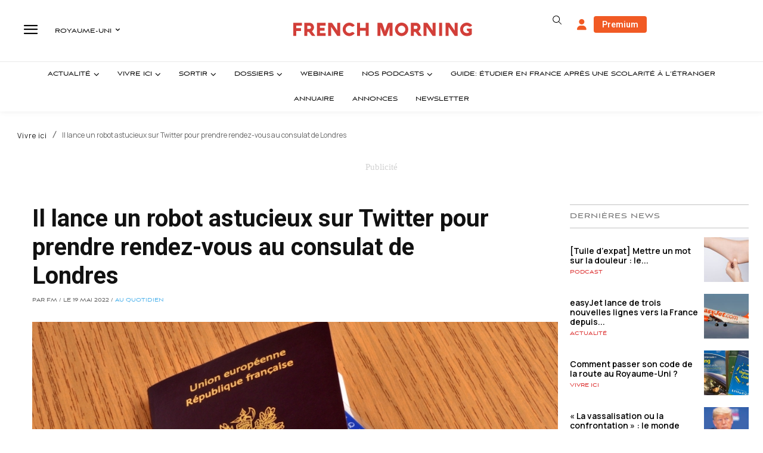

--- FILE ---
content_type: text/html; charset=UTF-8
request_url: https://london.frenchmorning.com/il-lance-un-robot-astucieux-sur-twitter-pour-prendre-rendez-vous-au-consulat-de-londres/
body_size: 70528
content:
<!doctype html >
<html lang="fr-FR">
<head>
    <meta charset="UTF-8" />
    <title>Il lance un robot astucieux sur Twitter pour prendre rendez-vous au consulat de Londres</title>
    <meta name="viewport" content="width=device-width, initial-scale=1.0">
    <link rel="pingback" href="https://london.frenchmorning.com/xmlrpc.php" />
    <meta name='robots' content='index, follow, max-image-preview:large, max-snippet:-1, max-video-preview:-1' />
	<style>img:is([sizes="auto" i], [sizes^="auto," i]) { contain-intrinsic-size: 3000px 1500px }</style>
	        <script>
            window.editionData = {
                edition: "etats-unis",
                id: "140"
            };
        </script>
        
	<!-- This site is optimized with the Yoast SEO Premium plugin v26.3 (Yoast SEO v26.3) - https://yoast.com/wordpress/plugins/seo/ -->
	<meta name="description" content="UnFrançais de Montréal a développé un bot Twitter pour être alerté en temps réel lorsqu&#039;un rendez-vous est disponible au consulat de Londres." />
	<link rel="canonical" href="https://london.frenchmorning.com/il-lance-un-robot-astucieux-sur-twitter-pour-prendre-rendez-vous-au-consulat-de-londres/" />
	<meta property="og:locale" content="fr_FR" />
	<meta property="og:type" content="article" />
	<meta property="og:title" content="Il lance un robot astucieux sur Twitter pour prendre rendez-vous au consulat de Londres" />
	<meta property="og:description" content="UnFrançais de Montréal a développé un bot Twitter pour être alerté en temps réel lorsqu&#039;un rendez-vous est disponible au consulat de Londres." />
	<meta property="og:url" content="https://london.frenchmorning.com/il-lance-un-robot-astucieux-sur-twitter-pour-prendre-rendez-vous-au-consulat-de-londres/" />
	<meta property="og:site_name" content="French Morning London" />
	<meta property="article:published_time" content="2022-05-19T07:00:00+00:00" />
	<meta property="og:image" content="https://london.frenchmorning.com/wp-content/uploads/sites/10/2022/05/rendez-vous-consulat-londres.jpg" />
	<meta property="og:image:width" content="1068" />
	<meta property="og:image:height" content="583" />
	<meta property="og:image:type" content="image/jpeg" />
	<meta name="author" content="FM" />
	<meta name="twitter:card" content="summary_large_image" />
	<script type="application/ld+json" class="yoast-schema-graph">{"@context":"https://schema.org","@graph":[{"@type":"Article","@id":"https://london.frenchmorning.com/il-lance-un-robot-astucieux-sur-twitter-pour-prendre-rendez-vous-au-consulat-de-londres/#article","isPartOf":{"@id":"https://london.frenchmorning.com/il-lance-un-robot-astucieux-sur-twitter-pour-prendre-rendez-vous-au-consulat-de-londres/"},"author":{"name":"FM","@id":"https://london.frenchmorning.com/#/schema/person/11386b5e8ce73238ef58ec139f035dbf"},"headline":"Il lance un robot astucieux sur Twitter pour prendre rendez-vous au consulat de Londres","datePublished":"2022-05-19T07:00:00+00:00","mainEntityOfPage":{"@id":"https://london.frenchmorning.com/il-lance-un-robot-astucieux-sur-twitter-pour-prendre-rendez-vous-au-consulat-de-londres/"},"wordCount":520,"commentCount":0,"publisher":{"@id":"https://london.frenchmorning.com/#organization"},"image":{"@id":"https://london.frenchmorning.com/il-lance-un-robot-astucieux-sur-twitter-pour-prendre-rendez-vous-au-consulat-de-londres/#primaryimage"},"thumbnailUrl":"https://london.frenchmorning.com/wp-content/uploads/sites/10/2022/05/rendez-vous-consulat-londres.jpg","keywords":["Consulat","rendez-vous","services consulaires"],"articleSection":["Au quotidien","Vivre ici"],"inLanguage":"fr-FR","potentialAction":[{"@type":"CommentAction","name":"Comment","target":["https://london.frenchmorning.com/il-lance-un-robot-astucieux-sur-twitter-pour-prendre-rendez-vous-au-consulat-de-londres/#respond"]}]},{"@type":"WebPage","@id":"https://london.frenchmorning.com/il-lance-un-robot-astucieux-sur-twitter-pour-prendre-rendez-vous-au-consulat-de-londres/","url":"https://london.frenchmorning.com/il-lance-un-robot-astucieux-sur-twitter-pour-prendre-rendez-vous-au-consulat-de-londres/","name":"Il lance un robot astucieux sur Twitter pour prendre rendez-vous au consulat de Londres","isPartOf":{"@id":"https://london.frenchmorning.com/#website"},"primaryImageOfPage":{"@id":"https://london.frenchmorning.com/il-lance-un-robot-astucieux-sur-twitter-pour-prendre-rendez-vous-au-consulat-de-londres/#primaryimage"},"image":{"@id":"https://london.frenchmorning.com/il-lance-un-robot-astucieux-sur-twitter-pour-prendre-rendez-vous-au-consulat-de-londres/#primaryimage"},"thumbnailUrl":"https://london.frenchmorning.com/wp-content/uploads/sites/10/2022/05/rendez-vous-consulat-londres.jpg","datePublished":"2022-05-19T07:00:00+00:00","description":"UnFrançais de Montréal a développé un bot Twitter pour être alerté en temps réel lorsqu'un rendez-vous est disponible au consulat de Londres.","breadcrumb":{"@id":"https://london.frenchmorning.com/il-lance-un-robot-astucieux-sur-twitter-pour-prendre-rendez-vous-au-consulat-de-londres/#breadcrumb"},"inLanguage":"fr-FR","potentialAction":[{"@type":"ReadAction","target":["https://london.frenchmorning.com/il-lance-un-robot-astucieux-sur-twitter-pour-prendre-rendez-vous-au-consulat-de-londres/"]}]},{"@type":"ImageObject","inLanguage":"fr-FR","@id":"https://london.frenchmorning.com/il-lance-un-robot-astucieux-sur-twitter-pour-prendre-rendez-vous-au-consulat-de-londres/#primaryimage","url":"https://london.frenchmorning.com/wp-content/uploads/sites/10/2022/05/rendez-vous-consulat-londres.jpg","contentUrl":"https://london.frenchmorning.com/wp-content/uploads/sites/10/2022/05/rendez-vous-consulat-londres.jpg","width":1068,"height":583,"caption":"rendez-vous consulat londres"},{"@type":"BreadcrumbList","@id":"https://london.frenchmorning.com/il-lance-un-robot-astucieux-sur-twitter-pour-prendre-rendez-vous-au-consulat-de-londres/#breadcrumb","itemListElement":[{"@type":"ListItem","position":1,"name":"Accueil","item":"https://london.frenchmorning.com/"},{"@type":"ListItem","position":2,"name":"Il lance un robot astucieux sur Twitter pour prendre rendez-vous au consulat de Londres"}]},{"@type":"WebSite","@id":"https://london.frenchmorning.com/#website","url":"https://london.frenchmorning.com/","name":"French Morning London","description":"Le premier site d&#039;actualité pour les Français de Londres","publisher":{"@id":"https://london.frenchmorning.com/#organization"},"potentialAction":[{"@type":"SearchAction","target":{"@type":"EntryPoint","urlTemplate":"https://london.frenchmorning.com/?s={search_term_string}"},"query-input":{"@type":"PropertyValueSpecification","valueRequired":true,"valueName":"search_term_string"}}],"inLanguage":"fr-FR"},{"@type":"Organization","@id":"https://london.frenchmorning.com/#organization","name":"French Morning London","url":"https://london.frenchmorning.com/","logo":{"@type":"ImageObject","inLanguage":"fr-FR","@id":"https://london.frenchmorning.com/#/schema/logo/image/","url":"https://london.frenchmorning.com/wp-content/uploads/sites/10/2023/01/cropped-Logo-FM-London-text-LONG.png","contentUrl":"https://london.frenchmorning.com/wp-content/uploads/sites/10/2023/01/cropped-Logo-FM-London-text-LONG.png","width":1791,"height":447,"caption":"French Morning London"},"image":{"@id":"https://london.frenchmorning.com/#/schema/logo/image/"}},{"@type":"Person","@id":"https://london.frenchmorning.com/#/schema/person/11386b5e8ce73238ef58ec139f035dbf","name":"FM","image":{"@type":"ImageObject","inLanguage":"fr-FR","@id":"https://london.frenchmorning.com/#/schema/person/image/","url":"https://secure.gravatar.com/avatar/9a40181700e5406ad86ae7dfbafd776171474d8293c499a2a2b62fd0b7442368?s=96&d=mm&r=g","contentUrl":"https://secure.gravatar.com/avatar/9a40181700e5406ad86ae7dfbafd776171474d8293c499a2a2b62fd0b7442368?s=96&d=mm&r=g","caption":"FM"},"url":"https://london.frenchmorning.com/author/admin/"}]}</script>
	<!-- / Yoast SEO Premium plugin. -->


<link rel='dns-prefetch' href='//www.google.com' />
<link rel='dns-prefetch' href='//a.omappapi.com' />
<link rel='dns-prefetch' href='//cdnjs.cloudflare.com' />
<link rel='dns-prefetch' href='//fonts.googleapis.com' />
<link rel="alternate" type="application/rss+xml" title="French Morning London &raquo; Flux" href="https://london.frenchmorning.com/feed/" />
<link rel="alternate" type="application/rss+xml" title="French Morning London &raquo; Flux des commentaires" href="https://london.frenchmorning.com/comments/feed/" />
<link rel="alternate" type="application/rss+xml" title="French Morning London &raquo; Il lance un robot astucieux sur Twitter pour prendre rendez-vous au consulat de Londres Flux des commentaires" href="https://london.frenchmorning.com/il-lance-un-robot-astucieux-sur-twitter-pour-prendre-rendez-vous-au-consulat-de-londres/feed/" />
		<!-- This site uses the Google Analytics by MonsterInsights plugin v9.5.3 - Using Analytics tracking - https://www.monsterinsights.com/ -->
							<script src="//www.googletagmanager.com/gtag/js?id=G-7R35T3HNXV"  data-cfasync="false" data-wpfc-render="false" type="text/javascript" async></script>
			<script data-cfasync="false" data-wpfc-render="false" type="text/javascript">
				var mi_version = '9.5.3';
				var mi_track_user = true;
				var mi_no_track_reason = '';
								var MonsterInsightsDefaultLocations = {"page_location":"https:\/\/london.frenchmorning.com\/il-lance-un-robot-astucieux-sur-twitter-pour-prendre-rendez-vous-au-consulat-de-londres\/"};
				if ( typeof MonsterInsightsPrivacyGuardFilter === 'function' ) {
					var MonsterInsightsLocations = (typeof MonsterInsightsExcludeQuery === 'object') ? MonsterInsightsPrivacyGuardFilter( MonsterInsightsExcludeQuery ) : MonsterInsightsPrivacyGuardFilter( MonsterInsightsDefaultLocations );
				} else {
					var MonsterInsightsLocations = (typeof MonsterInsightsExcludeQuery === 'object') ? MonsterInsightsExcludeQuery : MonsterInsightsDefaultLocations;
				}

								var disableStrs = [
										'ga-disable-G-7R35T3HNXV',
									];

				/* Function to detect opted out users */
				function __gtagTrackerIsOptedOut() {
					for (var index = 0; index < disableStrs.length; index++) {
						if (document.cookie.indexOf(disableStrs[index] + '=true') > -1) {
							return true;
						}
					}

					return false;
				}

				/* Disable tracking if the opt-out cookie exists. */
				if (__gtagTrackerIsOptedOut()) {
					for (var index = 0; index < disableStrs.length; index++) {
						window[disableStrs[index]] = true;
					}
				}

				/* Opt-out function */
				function __gtagTrackerOptout() {
					for (var index = 0; index < disableStrs.length; index++) {
						document.cookie = disableStrs[index] + '=true; expires=Thu, 31 Dec 2099 23:59:59 UTC; path=/';
						window[disableStrs[index]] = true;
					}
				}

				if ('undefined' === typeof gaOptout) {
					function gaOptout() {
						__gtagTrackerOptout();
					}
				}
								window.dataLayer = window.dataLayer || [];

				window.MonsterInsightsDualTracker = {
					helpers: {},
					trackers: {},
				};
				if (mi_track_user) {
					function __gtagDataLayer() {
						dataLayer.push(arguments);
					}

					function __gtagTracker(type, name, parameters) {
						if (!parameters) {
							parameters = {};
						}

						if (parameters.send_to) {
							__gtagDataLayer.apply(null, arguments);
							return;
						}

						if (type === 'event') {
														parameters.send_to = monsterinsights_frontend.v4_id;
							var hookName = name;
							if (typeof parameters['event_category'] !== 'undefined') {
								hookName = parameters['event_category'] + ':' + name;
							}

							if (typeof MonsterInsightsDualTracker.trackers[hookName] !== 'undefined') {
								MonsterInsightsDualTracker.trackers[hookName](parameters);
							} else {
								__gtagDataLayer('event', name, parameters);
							}
							
						} else {
							__gtagDataLayer.apply(null, arguments);
						}
					}

					__gtagTracker('js', new Date());
					__gtagTracker('set', {
						'developer_id.dZGIzZG': true,
											});
					if ( MonsterInsightsLocations.page_location ) {
						__gtagTracker('set', MonsterInsightsLocations);
					}
										__gtagTracker('config', 'G-7R35T3HNXV', {"forceSSL":"true","link_attribution":"true"} );
															window.gtag = __gtagTracker;										(function () {
						/* https://developers.google.com/analytics/devguides/collection/analyticsjs/ */
						/* ga and __gaTracker compatibility shim. */
						var noopfn = function () {
							return null;
						};
						var newtracker = function () {
							return new Tracker();
						};
						var Tracker = function () {
							return null;
						};
						var p = Tracker.prototype;
						p.get = noopfn;
						p.set = noopfn;
						p.send = function () {
							var args = Array.prototype.slice.call(arguments);
							args.unshift('send');
							__gaTracker.apply(null, args);
						};
						var __gaTracker = function () {
							var len = arguments.length;
							if (len === 0) {
								return;
							}
							var f = arguments[len - 1];
							if (typeof f !== 'object' || f === null || typeof f.hitCallback !== 'function') {
								if ('send' === arguments[0]) {
									var hitConverted, hitObject = false, action;
									if ('event' === arguments[1]) {
										if ('undefined' !== typeof arguments[3]) {
											hitObject = {
												'eventAction': arguments[3],
												'eventCategory': arguments[2],
												'eventLabel': arguments[4],
												'value': arguments[5] ? arguments[5] : 1,
											}
										}
									}
									if ('pageview' === arguments[1]) {
										if ('undefined' !== typeof arguments[2]) {
											hitObject = {
												'eventAction': 'page_view',
												'page_path': arguments[2],
											}
										}
									}
									if (typeof arguments[2] === 'object') {
										hitObject = arguments[2];
									}
									if (typeof arguments[5] === 'object') {
										Object.assign(hitObject, arguments[5]);
									}
									if ('undefined' !== typeof arguments[1].hitType) {
										hitObject = arguments[1];
										if ('pageview' === hitObject.hitType) {
											hitObject.eventAction = 'page_view';
										}
									}
									if (hitObject) {
										action = 'timing' === arguments[1].hitType ? 'timing_complete' : hitObject.eventAction;
										hitConverted = mapArgs(hitObject);
										__gtagTracker('event', action, hitConverted);
									}
								}
								return;
							}

							function mapArgs(args) {
								var arg, hit = {};
								var gaMap = {
									'eventCategory': 'event_category',
									'eventAction': 'event_action',
									'eventLabel': 'event_label',
									'eventValue': 'event_value',
									'nonInteraction': 'non_interaction',
									'timingCategory': 'event_category',
									'timingVar': 'name',
									'timingValue': 'value',
									'timingLabel': 'event_label',
									'page': 'page_path',
									'location': 'page_location',
									'title': 'page_title',
									'referrer' : 'page_referrer',
								};
								for (arg in args) {
																		if (!(!args.hasOwnProperty(arg) || !gaMap.hasOwnProperty(arg))) {
										hit[gaMap[arg]] = args[arg];
									} else {
										hit[arg] = args[arg];
									}
								}
								return hit;
							}

							try {
								f.hitCallback();
							} catch (ex) {
							}
						};
						__gaTracker.create = newtracker;
						__gaTracker.getByName = newtracker;
						__gaTracker.getAll = function () {
							return [];
						};
						__gaTracker.remove = noopfn;
						__gaTracker.loaded = true;
						window['__gaTracker'] = __gaTracker;
					})();
									} else {
										console.log("");
					(function () {
						function __gtagTracker() {
							return null;
						}

						window['__gtagTracker'] = __gtagTracker;
						window['gtag'] = __gtagTracker;
					})();
									}
			</script>
				<!-- / Google Analytics by MonsterInsights -->
				<script data-cfasync="false" data-wpfc-render="false" type="text/javascript">
			window.MonsterInsightsDualTracker.helpers.mapProductItem = function (uaItem) {
				var prefixIndex, prefixKey, mapIndex;

				var toBePrefixed = ['id', 'name', 'list_name', 'brand', 'category', 'variant'];

				var item = {};

				var fieldMap = {
					'price': 'price',
					'list_position': 'index',
					'quantity': 'quantity',
					'position': 'index',
				};

				for (mapIndex in fieldMap) {
					if (uaItem.hasOwnProperty(mapIndex)) {
						item[fieldMap[mapIndex]] = uaItem[mapIndex];
					}
				}

				for (prefixIndex = 0; prefixIndex < toBePrefixed.length; prefixIndex++) {
					prefixKey = toBePrefixed[prefixIndex];
					if (typeof uaItem[prefixKey] !== 'undefined') {
						item['item_' + prefixKey] = uaItem[prefixKey];
					}
				}

				return item;
			};

			MonsterInsightsDualTracker.trackers['view_item_list'] = function (parameters) {
				var items = parameters.items;
				var listName, itemIndex, item, itemListName;
				var lists = {
					'_': {items: [], 'send_to': monsterinsights_frontend.v4_id},
				};

				for (itemIndex = 0; itemIndex < items.length; itemIndex++) {
					item = MonsterInsightsDualTracker.helpers.mapProductItem(items[itemIndex]);

					if (typeof item['item_list_name'] === 'undefined') {
						lists['_'].items.push(item);
					} else {
						itemListName = item['item_list_name'];
						if (typeof lists[itemListName] === 'undefined') {
							lists[itemListName] = {
								'items': [],
								'item_list_name': itemListName,
								'send_to': monsterinsights_frontend.v4_id,
							};
						}

						lists[itemListName].items.push(item);
					}
				}

				for (listName in lists) {
					__gtagDataLayer('event', 'view_item_list', lists[listName]);
				}
			};

			MonsterInsightsDualTracker.trackers['select_content'] = function (parameters) {
				const items = parameters.items.map(MonsterInsightsDualTracker.helpers.mapProductItem);
				__gtagDataLayer('event', 'select_item', {items: items, send_to: parameters.send_to});
			};

			MonsterInsightsDualTracker.trackers['view_item'] = function (parameters) {
				const items = parameters.items.map(MonsterInsightsDualTracker.helpers.mapProductItem);
				__gtagDataLayer('event', 'view_item', {items: items, send_to: parameters.send_to});
			};
		</script>
		<script type="text/javascript">
/* <![CDATA[ */
window._wpemojiSettings = {"baseUrl":"https:\/\/s.w.org\/images\/core\/emoji\/16.0.1\/72x72\/","ext":".png","svgUrl":"https:\/\/s.w.org\/images\/core\/emoji\/16.0.1\/svg\/","svgExt":".svg","source":{"concatemoji":"https:\/\/london.frenchmorning.com\/wp-includes\/js\/wp-emoji-release.min.js?ver=6.8.3"}};
/*! This file is auto-generated */
!function(s,n){var o,i,e;function c(e){try{var t={supportTests:e,timestamp:(new Date).valueOf()};sessionStorage.setItem(o,JSON.stringify(t))}catch(e){}}function p(e,t,n){e.clearRect(0,0,e.canvas.width,e.canvas.height),e.fillText(t,0,0);var t=new Uint32Array(e.getImageData(0,0,e.canvas.width,e.canvas.height).data),a=(e.clearRect(0,0,e.canvas.width,e.canvas.height),e.fillText(n,0,0),new Uint32Array(e.getImageData(0,0,e.canvas.width,e.canvas.height).data));return t.every(function(e,t){return e===a[t]})}function u(e,t){e.clearRect(0,0,e.canvas.width,e.canvas.height),e.fillText(t,0,0);for(var n=e.getImageData(16,16,1,1),a=0;a<n.data.length;a++)if(0!==n.data[a])return!1;return!0}function f(e,t,n,a){switch(t){case"flag":return n(e,"\ud83c\udff3\ufe0f\u200d\u26a7\ufe0f","\ud83c\udff3\ufe0f\u200b\u26a7\ufe0f")?!1:!n(e,"\ud83c\udde8\ud83c\uddf6","\ud83c\udde8\u200b\ud83c\uddf6")&&!n(e,"\ud83c\udff4\udb40\udc67\udb40\udc62\udb40\udc65\udb40\udc6e\udb40\udc67\udb40\udc7f","\ud83c\udff4\u200b\udb40\udc67\u200b\udb40\udc62\u200b\udb40\udc65\u200b\udb40\udc6e\u200b\udb40\udc67\u200b\udb40\udc7f");case"emoji":return!a(e,"\ud83e\udedf")}return!1}function g(e,t,n,a){var r="undefined"!=typeof WorkerGlobalScope&&self instanceof WorkerGlobalScope?new OffscreenCanvas(300,150):s.createElement("canvas"),o=r.getContext("2d",{willReadFrequently:!0}),i=(o.textBaseline="top",o.font="600 32px Arial",{});return e.forEach(function(e){i[e]=t(o,e,n,a)}),i}function t(e){var t=s.createElement("script");t.src=e,t.defer=!0,s.head.appendChild(t)}"undefined"!=typeof Promise&&(o="wpEmojiSettingsSupports",i=["flag","emoji"],n.supports={everything:!0,everythingExceptFlag:!0},e=new Promise(function(e){s.addEventListener("DOMContentLoaded",e,{once:!0})}),new Promise(function(t){var n=function(){try{var e=JSON.parse(sessionStorage.getItem(o));if("object"==typeof e&&"number"==typeof e.timestamp&&(new Date).valueOf()<e.timestamp+604800&&"object"==typeof e.supportTests)return e.supportTests}catch(e){}return null}();if(!n){if("undefined"!=typeof Worker&&"undefined"!=typeof OffscreenCanvas&&"undefined"!=typeof URL&&URL.createObjectURL&&"undefined"!=typeof Blob)try{var e="postMessage("+g.toString()+"("+[JSON.stringify(i),f.toString(),p.toString(),u.toString()].join(",")+"));",a=new Blob([e],{type:"text/javascript"}),r=new Worker(URL.createObjectURL(a),{name:"wpTestEmojiSupports"});return void(r.onmessage=function(e){c(n=e.data),r.terminate(),t(n)})}catch(e){}c(n=g(i,f,p,u))}t(n)}).then(function(e){for(var t in e)n.supports[t]=e[t],n.supports.everything=n.supports.everything&&n.supports[t],"flag"!==t&&(n.supports.everythingExceptFlag=n.supports.everythingExceptFlag&&n.supports[t]);n.supports.everythingExceptFlag=n.supports.everythingExceptFlag&&!n.supports.flag,n.DOMReady=!1,n.readyCallback=function(){n.DOMReady=!0}}).then(function(){return e}).then(function(){var e;n.supports.everything||(n.readyCallback(),(e=n.source||{}).concatemoji?t(e.concatemoji):e.wpemoji&&e.twemoji&&(t(e.twemoji),t(e.wpemoji)))}))}((window,document),window._wpemojiSettings);
/* ]]> */
</script>
<!-- london.frenchmorning.com is managing ads with Advanced Ads 2.0.13 – https://wpadvancedads.com/ --><script id="frenc-ready">
			window.advanced_ads_ready=function(e,a){a=a||"complete";var d=function(e){return"interactive"===a?"loading"!==e:"complete"===e};d(document.readyState)?e():document.addEventListener("readystatechange",(function(a){d(a.target.readyState)&&e()}),{once:"interactive"===a})},window.advanced_ads_ready_queue=window.advanced_ads_ready_queue||[];		</script>
		<link rel='stylesheet' id='optinmonster-memberpress-css' href='https://london.frenchmorning.com/wp-content/plugins/optinmonster/assets/dist/css/memberpress.min.css?ver=2.16.21' type='text/css' media='all' />
<link rel='stylesheet' id='mp-theme-css' href='https://london.frenchmorning.com/wp-content/plugins/memberpress/css/ui/theme.css?ver=1.12.10' type='text/css' media='all' />
<link rel='stylesheet' id='embedpress-css-css' href='https://london.frenchmorning.com/wp-content/plugins/embedpress/assets/css/embedpress.css?ver=1763126915' type='text/css' media='all' />
<link rel='stylesheet' id='embedpress-blocks-style-css' href='https://london.frenchmorning.com/wp-content/plugins/embedpress/assets/css/blocks.build.css?ver=1763126915' type='text/css' media='all' />
<style id='wp-emoji-styles-inline-css' type='text/css'>

	img.wp-smiley, img.emoji {
		display: inline !important;
		border: none !important;
		box-shadow: none !important;
		height: 1em !important;
		width: 1em !important;
		margin: 0 0.07em !important;
		vertical-align: -0.1em !important;
		background: none !important;
		padding: 0 !important;
	}
</style>
<link rel='stylesheet' id='wp-block-library-css' href='https://london.frenchmorning.com/wp-includes/css/dist/block-library/style.min.css?ver=6.8.3' type='text/css' media='all' />
<style id='classic-theme-styles-inline-css' type='text/css'>
/*! This file is auto-generated */
.wp-block-button__link{color:#fff;background-color:#32373c;border-radius:9999px;box-shadow:none;text-decoration:none;padding:calc(.667em + 2px) calc(1.333em + 2px);font-size:1.125em}.wp-block-file__button{background:#32373c;color:#fff;text-decoration:none}
</style>
<link rel='stylesheet' id='cptui-extended-style-css' href='https://london.frenchmorning.com/wp-content/plugins/cptui-extended/inc/../build/style-index.css?ver=1675934536' type='text/css' media='all' />
<style id='global-styles-inline-css' type='text/css'>
:root{--wp--preset--aspect-ratio--square: 1;--wp--preset--aspect-ratio--4-3: 4/3;--wp--preset--aspect-ratio--3-4: 3/4;--wp--preset--aspect-ratio--3-2: 3/2;--wp--preset--aspect-ratio--2-3: 2/3;--wp--preset--aspect-ratio--16-9: 16/9;--wp--preset--aspect-ratio--9-16: 9/16;--wp--preset--color--black: #000000;--wp--preset--color--cyan-bluish-gray: #abb8c3;--wp--preset--color--white: #ffffff;--wp--preset--color--pale-pink: #f78da7;--wp--preset--color--vivid-red: #cf2e2e;--wp--preset--color--luminous-vivid-orange: #ff6900;--wp--preset--color--luminous-vivid-amber: #fcb900;--wp--preset--color--light-green-cyan: #7bdcb5;--wp--preset--color--vivid-green-cyan: #00d084;--wp--preset--color--pale-cyan-blue: #8ed1fc;--wp--preset--color--vivid-cyan-blue: #0693e3;--wp--preset--color--vivid-purple: #9b51e0;--wp--preset--gradient--vivid-cyan-blue-to-vivid-purple: linear-gradient(135deg,rgba(6,147,227,1) 0%,rgb(155,81,224) 100%);--wp--preset--gradient--light-green-cyan-to-vivid-green-cyan: linear-gradient(135deg,rgb(122,220,180) 0%,rgb(0,208,130) 100%);--wp--preset--gradient--luminous-vivid-amber-to-luminous-vivid-orange: linear-gradient(135deg,rgba(252,185,0,1) 0%,rgba(255,105,0,1) 100%);--wp--preset--gradient--luminous-vivid-orange-to-vivid-red: linear-gradient(135deg,rgba(255,105,0,1) 0%,rgb(207,46,46) 100%);--wp--preset--gradient--very-light-gray-to-cyan-bluish-gray: linear-gradient(135deg,rgb(238,238,238) 0%,rgb(169,184,195) 100%);--wp--preset--gradient--cool-to-warm-spectrum: linear-gradient(135deg,rgb(74,234,220) 0%,rgb(151,120,209) 20%,rgb(207,42,186) 40%,rgb(238,44,130) 60%,rgb(251,105,98) 80%,rgb(254,248,76) 100%);--wp--preset--gradient--blush-light-purple: linear-gradient(135deg,rgb(255,206,236) 0%,rgb(152,150,240) 100%);--wp--preset--gradient--blush-bordeaux: linear-gradient(135deg,rgb(254,205,165) 0%,rgb(254,45,45) 50%,rgb(107,0,62) 100%);--wp--preset--gradient--luminous-dusk: linear-gradient(135deg,rgb(255,203,112) 0%,rgb(199,81,192) 50%,rgb(65,88,208) 100%);--wp--preset--gradient--pale-ocean: linear-gradient(135deg,rgb(255,245,203) 0%,rgb(182,227,212) 50%,rgb(51,167,181) 100%);--wp--preset--gradient--electric-grass: linear-gradient(135deg,rgb(202,248,128) 0%,rgb(113,206,126) 100%);--wp--preset--gradient--midnight: linear-gradient(135deg,rgb(2,3,129) 0%,rgb(40,116,252) 100%);--wp--preset--font-size--small: 11px;--wp--preset--font-size--medium: 20px;--wp--preset--font-size--large: 32px;--wp--preset--font-size--x-large: 42px;--wp--preset--font-size--regular: 15px;--wp--preset--font-size--larger: 50px;--wp--preset--spacing--20: 0.44rem;--wp--preset--spacing--30: 0.67rem;--wp--preset--spacing--40: 1rem;--wp--preset--spacing--50: 1.5rem;--wp--preset--spacing--60: 2.25rem;--wp--preset--spacing--70: 3.38rem;--wp--preset--spacing--80: 5.06rem;--wp--preset--shadow--natural: 6px 6px 9px rgba(0, 0, 0, 0.2);--wp--preset--shadow--deep: 12px 12px 50px rgba(0, 0, 0, 0.4);--wp--preset--shadow--sharp: 6px 6px 0px rgba(0, 0, 0, 0.2);--wp--preset--shadow--outlined: 6px 6px 0px -3px rgba(255, 255, 255, 1), 6px 6px rgba(0, 0, 0, 1);--wp--preset--shadow--crisp: 6px 6px 0px rgba(0, 0, 0, 1);}:where(.is-layout-flex){gap: 0.5em;}:where(.is-layout-grid){gap: 0.5em;}body .is-layout-flex{display: flex;}.is-layout-flex{flex-wrap: wrap;align-items: center;}.is-layout-flex > :is(*, div){margin: 0;}body .is-layout-grid{display: grid;}.is-layout-grid > :is(*, div){margin: 0;}:where(.wp-block-columns.is-layout-flex){gap: 2em;}:where(.wp-block-columns.is-layout-grid){gap: 2em;}:where(.wp-block-post-template.is-layout-flex){gap: 1.25em;}:where(.wp-block-post-template.is-layout-grid){gap: 1.25em;}.has-black-color{color: var(--wp--preset--color--black) !important;}.has-cyan-bluish-gray-color{color: var(--wp--preset--color--cyan-bluish-gray) !important;}.has-white-color{color: var(--wp--preset--color--white) !important;}.has-pale-pink-color{color: var(--wp--preset--color--pale-pink) !important;}.has-vivid-red-color{color: var(--wp--preset--color--vivid-red) !important;}.has-luminous-vivid-orange-color{color: var(--wp--preset--color--luminous-vivid-orange) !important;}.has-luminous-vivid-amber-color{color: var(--wp--preset--color--luminous-vivid-amber) !important;}.has-light-green-cyan-color{color: var(--wp--preset--color--light-green-cyan) !important;}.has-vivid-green-cyan-color{color: var(--wp--preset--color--vivid-green-cyan) !important;}.has-pale-cyan-blue-color{color: var(--wp--preset--color--pale-cyan-blue) !important;}.has-vivid-cyan-blue-color{color: var(--wp--preset--color--vivid-cyan-blue) !important;}.has-vivid-purple-color{color: var(--wp--preset--color--vivid-purple) !important;}.has-black-background-color{background-color: var(--wp--preset--color--black) !important;}.has-cyan-bluish-gray-background-color{background-color: var(--wp--preset--color--cyan-bluish-gray) !important;}.has-white-background-color{background-color: var(--wp--preset--color--white) !important;}.has-pale-pink-background-color{background-color: var(--wp--preset--color--pale-pink) !important;}.has-vivid-red-background-color{background-color: var(--wp--preset--color--vivid-red) !important;}.has-luminous-vivid-orange-background-color{background-color: var(--wp--preset--color--luminous-vivid-orange) !important;}.has-luminous-vivid-amber-background-color{background-color: var(--wp--preset--color--luminous-vivid-amber) !important;}.has-light-green-cyan-background-color{background-color: var(--wp--preset--color--light-green-cyan) !important;}.has-vivid-green-cyan-background-color{background-color: var(--wp--preset--color--vivid-green-cyan) !important;}.has-pale-cyan-blue-background-color{background-color: var(--wp--preset--color--pale-cyan-blue) !important;}.has-vivid-cyan-blue-background-color{background-color: var(--wp--preset--color--vivid-cyan-blue) !important;}.has-vivid-purple-background-color{background-color: var(--wp--preset--color--vivid-purple) !important;}.has-black-border-color{border-color: var(--wp--preset--color--black) !important;}.has-cyan-bluish-gray-border-color{border-color: var(--wp--preset--color--cyan-bluish-gray) !important;}.has-white-border-color{border-color: var(--wp--preset--color--white) !important;}.has-pale-pink-border-color{border-color: var(--wp--preset--color--pale-pink) !important;}.has-vivid-red-border-color{border-color: var(--wp--preset--color--vivid-red) !important;}.has-luminous-vivid-orange-border-color{border-color: var(--wp--preset--color--luminous-vivid-orange) !important;}.has-luminous-vivid-amber-border-color{border-color: var(--wp--preset--color--luminous-vivid-amber) !important;}.has-light-green-cyan-border-color{border-color: var(--wp--preset--color--light-green-cyan) !important;}.has-vivid-green-cyan-border-color{border-color: var(--wp--preset--color--vivid-green-cyan) !important;}.has-pale-cyan-blue-border-color{border-color: var(--wp--preset--color--pale-cyan-blue) !important;}.has-vivid-cyan-blue-border-color{border-color: var(--wp--preset--color--vivid-cyan-blue) !important;}.has-vivid-purple-border-color{border-color: var(--wp--preset--color--vivid-purple) !important;}.has-vivid-cyan-blue-to-vivid-purple-gradient-background{background: var(--wp--preset--gradient--vivid-cyan-blue-to-vivid-purple) !important;}.has-light-green-cyan-to-vivid-green-cyan-gradient-background{background: var(--wp--preset--gradient--light-green-cyan-to-vivid-green-cyan) !important;}.has-luminous-vivid-amber-to-luminous-vivid-orange-gradient-background{background: var(--wp--preset--gradient--luminous-vivid-amber-to-luminous-vivid-orange) !important;}.has-luminous-vivid-orange-to-vivid-red-gradient-background{background: var(--wp--preset--gradient--luminous-vivid-orange-to-vivid-red) !important;}.has-very-light-gray-to-cyan-bluish-gray-gradient-background{background: var(--wp--preset--gradient--very-light-gray-to-cyan-bluish-gray) !important;}.has-cool-to-warm-spectrum-gradient-background{background: var(--wp--preset--gradient--cool-to-warm-spectrum) !important;}.has-blush-light-purple-gradient-background{background: var(--wp--preset--gradient--blush-light-purple) !important;}.has-blush-bordeaux-gradient-background{background: var(--wp--preset--gradient--blush-bordeaux) !important;}.has-luminous-dusk-gradient-background{background: var(--wp--preset--gradient--luminous-dusk) !important;}.has-pale-ocean-gradient-background{background: var(--wp--preset--gradient--pale-ocean) !important;}.has-electric-grass-gradient-background{background: var(--wp--preset--gradient--electric-grass) !important;}.has-midnight-gradient-background{background: var(--wp--preset--gradient--midnight) !important;}.has-small-font-size{font-size: var(--wp--preset--font-size--small) !important;}.has-medium-font-size{font-size: var(--wp--preset--font-size--medium) !important;}.has-large-font-size{font-size: var(--wp--preset--font-size--large) !important;}.has-x-large-font-size{font-size: var(--wp--preset--font-size--x-large) !important;}
:where(.wp-block-post-template.is-layout-flex){gap: 1.25em;}:where(.wp-block-post-template.is-layout-grid){gap: 1.25em;}
:where(.wp-block-columns.is-layout-flex){gap: 2em;}:where(.wp-block-columns.is-layout-grid){gap: 2em;}
:root :where(.wp-block-pullquote){font-size: 1.5em;line-height: 1.6;}
</style>
<link rel='stylesheet' id='annuaireusa-styles-css' href='https://london.frenchmorning.com/wp-content/plugins/annuaire-usa/css/style.css?ver=1.0.0' type='text/css' media='all' />
<link rel='stylesheet' id='my-plugin-style-css' href='https://london.frenchmorning.com/wp-content/plugins/featured-home/style.css?ver=1.0.2' type='text/css' media='all' />
<link rel='stylesheet' id='fiches-holder-style-css' href='https://london.frenchmorning.com/wp-content/plugins/fm-fichesholder/style.css?ver=6.8.3' type='text/css' media='all' />
<link rel='stylesheet' id='cmm-style-css' href='https://london.frenchmorning.com/wp-content/plugins/humbergermenu/assets/style.css?ver=6.8.3' type='text/css' media='all' />
<link rel='stylesheet' id='iow-styles-css' href='https://london.frenchmorning.com/wp-content/plugins/image-of-the-week/css/style.css?ver=1.0' type='text/css' media='all' />
<link rel='stylesheet' id='petit-annonce-style-css' href='https://london.frenchmorning.com/wp-content/plugins/petit-annonce/style.css?ver=6.8.3' type='text/css' media='all' />
<link rel='stylesheet' id='font-awesome-css' href='https://cdnjs.cloudflare.com/ajax/libs/font-awesome/6.5.0/css/all.min.css?ver=6.8.3' type='text/css' media='all' />
<link rel='stylesheet' id='annuairelondon-styles-css' href='https://london.frenchmorning.com/wp-content/plugins/annuaire-london/css/style.css?ver=1.0.0' type='text/css' media='all' />
<link rel='stylesheet' id='td-plugin-multi-purpose-css' href='https://london.frenchmorning.com/wp-content/plugins/td-composer/td-multi-purpose/style.css?ver=492e3cf54bd42df3b24a3de8e2307cafx' type='text/css' media='all' />
<link rel='stylesheet' id='google-fonts-style-css' href='https://fonts.googleapis.com/css?family=Open+Sans%3A400%2C600%2C700%7CRoboto%3A400%2C600%2C700%7COutfit%3A800%2C400%7CWork+Sans%3A500%2C600%2C400%7CPT+Serif%3A700%2C400%7CManrope%3A400%2C300%2C700%2C600%7CGelasio%3A500%2C400%7CSource+Sans+Pro%3A400%7CRoboto%3A700%2C400&#038;display=swap&#038;ver=12.7.1' type='text/css' media='all' />
<link rel='stylesheet' id='td-multipurpose-css' href='https://london.frenchmorning.com/wp-content/plugins/td-composer/assets/fonts/td-multipurpose/td-multipurpose.css?ver=492e3cf54bd42df3b24a3de8e2307cafx' type='text/css' media='all' />
<link rel='stylesheet' id='font_awesome-css' href='https://london.frenchmorning.com/wp-content/plugins/td-composer/assets/fonts/font-awesome/font-awesome.css?ver=492e3cf54bd42df3b24a3de8e2307cafx' type='text/css' media='all' />
<link rel='stylesheet' id='td-theme-css' href='https://london.frenchmorning.com/wp-content/themes/Newspaper/style.css?ver=12.7.1' type='text/css' media='all' />
<style id='td-theme-inline-css' type='text/css'>@media (max-width:767px){.td-header-desktop-wrap{display:none}}@media (min-width:767px){.td-header-mobile-wrap{display:none}}</style>
<link rel='stylesheet' id='td-legacy-framework-front-style-css' href='https://london.frenchmorning.com/wp-content/plugins/td-composer/legacy/Newspaper/assets/css/td_legacy_main.css?ver=492e3cf54bd42df3b24a3de8e2307cafx' type='text/css' media='all' />
<link rel='stylesheet' id='tdb_style_cloud_templates_front-css' href='https://london.frenchmorning.com/wp-content/plugins/td-cloud-library/assets/css/tdb_main.css?ver=d578089f160957352b9b4ca6d880fd8f' type='text/css' media='all' />
<script type="text/javascript" src="https://london.frenchmorning.com/wp-content/plugins/google-analytics-premium/assets/js/frontend-gtag.min.js?ver=9.5.3" id="monsterinsights-frontend-script-js" async="async" data-wp-strategy="async"></script>
<script data-cfasync="false" data-wpfc-render="false" type="text/javascript" id='monsterinsights-frontend-script-js-extra'>/* <![CDATA[ */
var monsterinsights_frontend = {"js_events_tracking":"true","download_extensions":"doc,pdf,ppt,zip,xls,docx,pptx,xlsx","inbound_paths":"[{\"path\":\"\\\/go\\\/\",\"label\":\"affiliate\"},{\"path\":\"\\\/recommend\\\/\",\"label\":\"affiliate\"}]","home_url":"https:\/\/london.frenchmorning.com","hash_tracking":"false","v4_id":"G-7R35T3HNXV"};/* ]]> */
</script>
<script type="text/javascript" src="https://london.frenchmorning.com/wp-includes/js/jquery/jquery.min.js?ver=3.7.1" id="jquery-core-js"></script>
<script type="text/javascript" src="https://london.frenchmorning.com/wp-includes/js/jquery/jquery-migrate.min.js?ver=3.4.1" id="jquery-migrate-js"></script>
<script type="text/javascript" id="advanced-ads-advanced-js-js-extra">
/* <![CDATA[ */
var advads_options = {"blog_id":"10","privacy":{"enabled":false,"state":"not_needed"}};
/* ]]> */
</script>
<script type="text/javascript" src="https://london.frenchmorning.com/wp-content/plugins/advanced-ads/public/assets/js/advanced.min.js?ver=2.0.13" id="advanced-ads-advanced-js-js"></script>
<link rel="https://api.w.org/" href="https://london.frenchmorning.com/wp-json/" /><link rel="alternate" title="JSON" type="application/json" href="https://london.frenchmorning.com/wp-json/wp/v2/posts/462134" /><link rel="EditURI" type="application/rsd+xml" title="RSD" href="https://london.frenchmorning.com/xmlrpc.php?rsd" />
<meta name="generator" content="WordPress 6.8.3" />
<link rel='shortlink' href='https://london.frenchmorning.com/?p=462134' />
<link rel="alternate" title="oEmbed (JSON)" type="application/json+oembed" href="https://london.frenchmorning.com/wp-json/oembed/1.0/embed?url=https%3A%2F%2Flondon.frenchmorning.com%2Fil-lance-un-robot-astucieux-sur-twitter-pour-prendre-rendez-vous-au-consulat-de-londres%2F" />
<link rel="alternate" title="oEmbed (XML)" type="text/xml+oembed" href="https://london.frenchmorning.com/wp-json/oembed/1.0/embed?url=https%3A%2F%2Flondon.frenchmorning.com%2Fil-lance-un-robot-astucieux-sur-twitter-pour-prendre-rendez-vous-au-consulat-de-londres%2F&#038;format=xml" />
<style>
        .unique-posts-grid {
            display: grid;
            grid-template-columns: repeat(auto-fill, minmax(300px, 1fr));
            gap: 20px;
        }
        .unique-post-item {
            text-align: left;
            background: #fff;
            padding-bottom: 20px;
        }
        .unique-post-item img {
            width: 100%;
            height: 200px;
            margin-bottom: 0px;
            max-height: 190px;
            object-fit: cover;
        }
        .unique-post-title a {
            text-decoration: none;
            font-size: 16px;
            font-weight: 600;
            margin: 10px 0;
            line-height: 1.4;
            text-align: left;
            font-family: Manrope!important;
            color: #000000;
            display: -webkit-box;
            -webkit-line-clamp: 2;
            -webkit-box-orient: vertical;
            overflow: hidden;
            text-overflow: ellipsis;
            white-space: normal;
            max-height: 2.8em;
            line-height: 1.4em;
        }
        .unique-post-title a:hover {
            color:red;
        }
        .unique-post-author {
            color: #777;
            font-family: Aviano Sans!important;
            font-size: 10px!important;
            line-height: 19px!important;
            letter-spacing: 1px!important;
            text-align: left;
        }
    </style><style>
        .unique-posts-grid {
            display: grid;
            grid-template-columns: repeat(auto-fill, minmax(300px, 1fr));
            gap: 20px;
        }
        .unique-post-item {
            text-align: left;
            background: #fff;
            padding-bottom: 20px;
 
        }
        .unique-post-item img {
            width: 100%;
            height: 200px;
            margin-bottom: 0px;
            max-height: 190px;
        }
        .unique-post-title a {
            text-decoration: none;
            font-size: 16px;
            font-weight: 600;
            margin: 10px 0;
            line-height: 1.4;
            text-align: left;
            font-family: Manrope!important;
            color: #000000;
            display: -webkit-box;
            -webkit-line-clamp: 2;
            -webkit-box-orient: vertical;
            overflow: hidden;
            text-overflow: ellipsis;
            white-space: normal;
            max-height: 2.8em;
            line-height: 1.4em;
        }
        .unique-post-title a:hover {
            color:red;
        }
        .unique-post-author {
            color: #777;
            font-family: Aviano Sans!important;
            font-size: 10px!important;
            line-height: 19px!important;
            letter-spacing: 1px!important;
            text-align: left;
        }
    </style>    <script>
        window.editionData = {
            edition: "etats-unis",
            id: "140"
        };

        console.log("🌍 Edition Data:", window.editionData);
    </script>
    <style>
        .wp-edition-posts {
            display: flex;
            flex-direction: column;
            gap: 0px;
        }
        .wp-edition-posts .post-item {
            padding: 0;

        }
        .wp-edition-posts .post-image {
            width: 100%;
            height: auto;
            margin-bottom: 0;
        }
        .wp-edition-posts .post-image-small {
            width: 70px;
            height: 70px;
            border-radius: 0px;
            margin-bottom: 0 !important;
        }
        .wp-edition-posts .six-layout {
            display: flex;
            align-items: center;
            justify-content: space-between;
        }
        .wp-edition-posts .six-layout .text-content {
            flex-grow: 1;
        }
        .wp-edition-posts .category {
            margin: 3px 0 0 0;
            padding: 5px 0px;
            background-color: #ffffff;
            color: #d10600;
            font-family: Aviano new Sans!important;
            font-size: 12px!important;
            line-height: 1!important;
            font-weight: 400!important;
            text-transform: uppercase!important;
            letter-spacing: 1px!important;
            margin-bottom: 0 !important;
        }
        .wp-edition-posts .title {
            font-size: 18px;
            font-weight: bold;
            margin: 0 0 5px 0;
            line-height: 1.3;
        }
        .layout-single .title {
            margin: 5px 0 10px 0 !important;
            font-family: Manrope!important;
            font-size: 26px!important;
            line-height: 34px!important;
            font-weight: 600!important;
            letter-spacing: 1px!important;
        }
        .wp-edition-posts .title:hover {
            color: #d10600;
        }
        .wp-edition-posts .author {
            font-family: Aviano new Sans!important;
            font-size: 10px!important;
            line-height: 10px!important;
            font-weight: 500!important;
            text-transform: uppercase!important;
            letter-spacing: 1px!important;
            margin-top: 10px;
            margin-bottom: 10px !important;
        }
        .wp-edition-posts .excerpt {
            color: #000000;
            margin: 0 0 15px 0;
            column-count: 1;
            column-gap: 48px;
            font-family: Manrope!important;
            font-size: 14px!important;
            line-height: 1.4!important;
            font-weight: 500!important;
        }
        .layout-two .title {
            margin: 0 0 10px;
            font-family: Manrope!important;
            font-size: 14px!important;
            line-height: 1.4!important;
            font-weight: 600!important;
        }
        .layout-six .post-item, .layout-two .post-item {
            padding: 9px 0;
        }
        .layout-six .text-content {
            width:70%;
        }
        .layout-six .title {
            margin: 0px 13px 0px 0px;
            font-family: Manrope!important;
            font-size: 14px!important;
            line-height: 1.3;
            font-weight: 600!important;
        }

    </style>
		<!-- CPT UI Extended Customizer CSS -->
		<style type="text/css" id="cpt-ui-extended-css">
																										</style>
		<!-- /CPT UI Extended Customizer CSS -->

		    <script>
        window.tdb_global_vars = {"wpRestUrl":"https:\/\/london.frenchmorning.com\/wp-json\/","permalinkStructure":"\/%postname%\/"};
        window.tdb_p_autoload_vars = {"isAjax":false,"isAdminBarShowing":false,"autoloadStatus":"off","origPostEditUrl":null};
    </script>
    
    <style id="tdb-global-colors">:root{--accent-color-1:#e52e2e;--accent-color-2:#FF4A4A;--base-color-1:#131F49;--light-color-1:#EDEDED;--light-border:#EDEDED;--base-gray:#717176;--light-gray:#F1F4F7;--light-red:#FCF7F5;--dark-border:#b1b4bc}</style>

    
	            <style id="tdb-global-fonts">
                
:root{--global-font-1:Poppins;--global-font-2:Roboto Condensed;--global-font-3:PT Serif;}
            </style>
            			<link rel="preload" href="https://london.frenchmorning.com/wp-content/plugins/wordpress-popup/assets/hustle-ui/fonts/hustle-icons-font.woff2" as="font" type="font/woff2" crossorigin>
				<script type="text/javascript">
			var advadsCfpQueue = [];
			var advadsCfpAd = function( adID ) {
				if ( 'undefined' === typeof advadsProCfp ) {
					advadsCfpQueue.push( adID )
				} else {
					advadsProCfp.addElement( adID )
				}
			}
		</script>
				<script type="text/javascript">
			if ( typeof advadsGATracking === 'undefined' ) {
				window.advadsGATracking = {
					delayedAds: {},
					deferedAds: {}
				};
			}
		</script>
		
<!-- JS generated by theme -->

<script type="text/javascript" id="td-generated-header-js">
    
    

	    var tdBlocksArray = []; //here we store all the items for the current page

	    // td_block class - each ajax block uses a object of this class for requests
	    function tdBlock() {
		    this.id = '';
		    this.block_type = 1; //block type id (1-234 etc)
		    this.atts = '';
		    this.td_column_number = '';
		    this.td_current_page = 1; //
		    this.post_count = 0; //from wp
		    this.found_posts = 0; //from wp
		    this.max_num_pages = 0; //from wp
		    this.td_filter_value = ''; //current live filter value
		    this.is_ajax_running = false;
		    this.td_user_action = ''; // load more or infinite loader (used by the animation)
		    this.header_color = '';
		    this.ajax_pagination_infinite_stop = ''; //show load more at page x
	    }

        // td_js_generator - mini detector
        ( function () {
            var htmlTag = document.getElementsByTagName("html")[0];

	        if ( navigator.userAgent.indexOf("MSIE 10.0") > -1 ) {
                htmlTag.className += ' ie10';
            }

            if ( !!navigator.userAgent.match(/Trident.*rv\:11\./) ) {
                htmlTag.className += ' ie11';
            }

	        if ( navigator.userAgent.indexOf("Edge") > -1 ) {
                htmlTag.className += ' ieEdge';
            }

            if ( /(iPad|iPhone|iPod)/g.test(navigator.userAgent) ) {
                htmlTag.className += ' td-md-is-ios';
            }

            var user_agent = navigator.userAgent.toLowerCase();
            if ( user_agent.indexOf("android") > -1 ) {
                htmlTag.className += ' td-md-is-android';
            }

            if ( -1 !== navigator.userAgent.indexOf('Mac OS X')  ) {
                htmlTag.className += ' td-md-is-os-x';
            }

            if ( /chrom(e|ium)/.test(navigator.userAgent.toLowerCase()) ) {
               htmlTag.className += ' td-md-is-chrome';
            }

            if ( -1 !== navigator.userAgent.indexOf('Firefox') ) {
                htmlTag.className += ' td-md-is-firefox';
            }

            if ( -1 !== navigator.userAgent.indexOf('Safari') && -1 === navigator.userAgent.indexOf('Chrome') ) {
                htmlTag.className += ' td-md-is-safari';
            }

            if( -1 !== navigator.userAgent.indexOf('IEMobile') ){
                htmlTag.className += ' td-md-is-iemobile';
            }

        })();

        var tdLocalCache = {};

        ( function () {
            "use strict";

            tdLocalCache = {
                data: {},
                remove: function (resource_id) {
                    delete tdLocalCache.data[resource_id];
                },
                exist: function (resource_id) {
                    return tdLocalCache.data.hasOwnProperty(resource_id) && tdLocalCache.data[resource_id] !== null;
                },
                get: function (resource_id) {
                    return tdLocalCache.data[resource_id];
                },
                set: function (resource_id, cachedData) {
                    tdLocalCache.remove(resource_id);
                    tdLocalCache.data[resource_id] = cachedData;
                }
            };
        })();

    
    
var td_viewport_interval_list=[{"limitBottom":767,"sidebarWidth":228},{"limitBottom":1018,"sidebarWidth":300},{"limitBottom":1140,"sidebarWidth":324}];
var td_animation_stack_effect="type0";
var tds_animation_stack=true;
var td_animation_stack_specific_selectors=".entry-thumb, img, .td-lazy-img";
var td_animation_stack_general_selectors=".td-animation-stack img, .td-animation-stack .entry-thumb, .post img, .td-animation-stack .td-lazy-img";
var tdc_is_installed="yes";
var tdc_domain_active=false;
var td_ajax_url="https:\/\/london.frenchmorning.com\/wp-admin\/admin-ajax.php?td_theme_name=Newspaper&v=12.7.1";
var td_get_template_directory_uri="https:\/\/london.frenchmorning.com\/wp-content\/plugins\/td-composer\/legacy\/common";
var tds_snap_menu="";
var tds_logo_on_sticky="";
var tds_header_style="";
var td_please_wait="S'il vous pla\u00eet patienter ...";
var td_email_user_pass_incorrect="Utilisateur ou mot de passe incorrect!";
var td_email_user_incorrect="E-mail ou nom d'utilisateur incorrect !";
var td_email_incorrect="Email incorrect !";
var td_user_incorrect="Username incorrect!";
var td_email_user_empty="Email or username empty!";
var td_pass_empty="Pass empty!";
var td_pass_pattern_incorrect="Invalid Pass Pattern!";
var td_retype_pass_incorrect="Retyped Pass incorrect!";
var tds_more_articles_on_post_enable="";
var tds_more_articles_on_post_time_to_wait="";
var tds_more_articles_on_post_pages_distance_from_top=0;
var tds_captcha="";
var tds_theme_color_site_wide="#4db2ec";
var tds_smart_sidebar="";
var tdThemeName="Newspaper";
var tdThemeNameWl="Newspaper";
var td_magnific_popup_translation_tPrev="Pr\u00e9c\u00e9dente (fl\u00e8che gauche)";
var td_magnific_popup_translation_tNext="Suivante (fl\u00e8che droite)";
var td_magnific_popup_translation_tCounter="%curr% sur %total%";
var td_magnific_popup_translation_ajax_tError="Le contenu de %url% pas pu \u00eatre charg\u00e9.";
var td_magnific_popup_translation_image_tError="L'image #%curr% pas pu \u00eatre charg\u00e9e.";
var tdBlockNonce="cd7cca87ef";
var tdMobileMenu="enabled";
var tdMobileSearch="enabled";
var tdDateNamesI18n={"month_names":["janvier","f\u00e9vrier","mars","avril","mai","juin","juillet","ao\u00fbt","septembre","octobre","novembre","d\u00e9cembre"],"month_names_short":["Jan","F\u00e9v","Mar","Avr","Mai","Juin","Juil","Ao\u00fbt","Sep","Oct","Nov","D\u00e9c"],"day_names":["dimanche","lundi","mardi","mercredi","jeudi","vendredi","samedi"],"day_names_short":["dim","lun","mar","mer","jeu","ven","sam"]};
var tdb_modal_confirm="Sauvegarder";
var tdb_modal_cancel="Annuler";
var tdb_modal_confirm_alt="Oui";
var tdb_modal_cancel_alt="Non";
var td_deploy_mode="deploy";
var td_ad_background_click_link="";
var td_ad_background_click_target="";
</script>


<!-- Header style compiled by theme -->

<style>@font-face{font-family:"Avianos font new";src:local("Avianos font new"),url("https://london.frenchmorning.com/wp-content/avianosansnew.woff") format("woff");font-display:swap}@font-face{font-family:"Aviano new Sans";src:local("Aviano new Sans"),url("https://london.frenchmorning.com/wp-content/avianosansnew.woff") format("woff");font-display:swap}@font-face{font-family:"Aviano Sans";src:local("Aviano Sans"),url("https://london.frenchmorning.com/wp-content/avianosansnew.woff") format("woff");font-display:swap}@font-face{font-family:"Aviano Sans old";src:local("Aviano Sans old"),url("https://london.frenchmorning.com/wp-content/avianosansnew.woff") format("woff");font-display:swap}:root{--td_excl_label:'EXCLUSIF'}</style>

<link rel="icon" href="https://london.frenchmorning.com/wp-content/uploads/sites/10/2021/10/Favicon-French-Morning-75x75.png" sizes="32x32" />
<link rel="icon" href="https://london.frenchmorning.com/wp-content/uploads/sites/10/2021/10/Favicon-French-Morning.png" sizes="192x192" />
<link rel="apple-touch-icon" href="https://london.frenchmorning.com/wp-content/uploads/sites/10/2021/10/Favicon-French-Morning.png" />
<meta name="msapplication-TileImage" content="https://london.frenchmorning.com/wp-content/uploads/sites/10/2021/10/Favicon-French-Morning.png" />
		<style type="text/css" id="wp-custom-css">
			/* ----------------------------
   CONNECTED STATE – DESKTOP
   ---------------------------- */
.td-account-desktop {
  display: inline;
}
.td-account-mobile,
.td-account-mobile-details {
  display: none;
}

/* Lien compte */
.td-account-link {
  font-size: 14px;
  font-weight: 500;
  color: #333;
  text-decoration: none;
  position: relative;
  margin-right: 12px; /* espace avant bouton Premium */
}
.td-account-link:hover {
  color: #f15a24;
}

/* Plan caché par défaut, visible au hover */
.td-account-plan {
  display: none;
  font-style: italic;
  margin-left: 4px;
  color: #777;
}
@media (min-width: 768px) {
  .td-account-link:hover .td-account-plan {
    display: inline;
  }
}

/* Icône login */
.td-header-login i {
  color: #f15a24 !important; /* orange */
  font-size: 18px;
  vertical-align: middle;
}
.td-header-login {
  color: #f15a24 !important;
  margin-right: 12px; /* espace avant bouton Premium */
}

/* Bouton Premium (desktop) */
.td-premium-desktop {
  display: inline-block;
  padding: 6px 14px;
  background-color: #f15a24;
  color: #fff !important;
  border-radius: 4px;
  font-weight: 600;
  font-size: 14px;
  line-height: 1.2;
  text-decoration: none !important;
  transition: background 0.2s ease-in-out;
}
.td-premium-desktop:hover {
  background-color: #d94c1d;
  color: #fff !important;
}

/* Cacher le badge P par défaut */
.td-premium-mobile {
  display: none;
}

/* ----------------------------
   CONNECTED STATE – MOBILE
   ---------------------------- */
@media (max-width: 767px) {
  /* Cacher le texte desktop */
  .td-account-desktop {
    display: none !important;
  }

  /* Afficher seulement 👋 */
  .td-account-mobile {
    display: inline !important;
    font-size: 18px;
  }

  /* Tooltip mobile */
  .td-account-mobile-details {
    display: none;
    position: absolute;
    top: 100%;
    right: 0;
    background: #333;
    color: #fff;
    padding: 6px 10px;
    font-size: 14px;
    border-radius: 6px;
    z-index: 999;
    white-space: nowrap;
  }
  .td-header-account.active .td-account-mobile-details {
    display: block;
  }
  .td-account-mobile-link {
    display: block;
    margin-top: 6px;
    color: #f15a24;
    font-weight: 500;
    text-decoration: underline;
  }

  /* Cacher bouton Premium desktop */
  .td-premium-desktop {
    display: none !important;
  }

  /* Afficher badge Premium mobile */
  .td-premium-mobile {
    display: inline-block !important;
    margin-left: 12px;
    text-decoration: none;
  }
  .td-premium-mobile .premium-badge {
    display: inline-block;
    width: 22px;
    height: 22px;
    line-height: 22px;
    border-radius: 50%;
    background-color: #f15a24;
    color: #fff;
    font-size: 13px;
    font-weight: bold;
    text-align: center;
    vertical-align: middle;
  }
}
.mepr-update-card-box {
  background: #fef7e0;
  border: 1px solid #f5e7a1;
  padding: 16px;
  border-radius: 10px;
  margin-bottom: 20px;
}
.mepr-update-card-btn {
  display: inline-block;
  background: #e44d26;
  color: #fff;
  padding: 10px 18px;
  border-radius: 6px;
  text-decoration: none;
  font-weight: 600;
  transition: background 0.2s ease;
}
.mepr-update-card-btn:hover {
  background: #c53c1d;
}
/* Center all EmbedPress Instagram Iframes globally */
.ose-embed-object, 
iframe.instagram-media {
    margin: 0 auto !important;
    display: block !important;
}		</style>
		
<!-- Button style compiled by theme -->

<style></style>

	<style id="tdw-css-placeholder"></style></head>

<body class="wp-singular post-template-default single single-post postid-462134 single-format-standard wp-custom-logo wp-theme-Newspaper il-lance-un-robot-astucieux-sur-twitter-pour-prendre-rendez-vous-au-consulat-de-londres global-block-template-1 tdb_template_487409 tdb-template  tdc-header-template  tdc-footer-template td-animation-stack-type0 td-full-layout" itemscope="itemscope" itemtype="https://schema.org/WebPage">

    <div class="td-scroll-up" data-style="style1"><i class="td-icon-menu-up"></i></div>
    <div class="td-menu-background" style="visibility:hidden"></div>
<div id="td-mobile-nav" style="visibility:hidden">
    <div class="td-mobile-container">
        <!-- mobile menu top section -->
        <div class="td-menu-socials-wrap">
            <!-- socials -->
            <div class="td-menu-socials">
                            </div>
            <!-- close button -->
            <div class="td-mobile-close">
                <span><i class="td-icon-close-mobile"></i></span>
            </div>
        </div>

        <!-- login section -->
                    <div class="td-menu-login-section">
                
    <div class="td-guest-wrap">
        <div class="td-menu-login"><a id="login-link-mob">Se connecter</a></div>
    </div>
            </div>
        
        <!-- menu section -->
        <div class="td-mobile-content">
            <div class="menu-pop-up-menu-container"><ul id="menu-pop-up-menu" class="td-mobile-main-menu"><li id="menu-item-47227" class="menu-item menu-item-type-taxonomy menu-item-object-category menu-item-has-children menu-item-first menu-item-47227"><a href="https://london.frenchmorning.com/category/actualite/">Actualité<i class="td-icon-menu-right td-element-after"></i></a>
<ul class="sub-menu">
	<li id="menu-item-456561" class="menu-item menu-item-type-taxonomy menu-item-object-category menu-item-456561"><a href="https://london.frenchmorning.com/category/actualite/business/">Business</a></li>
	<li id="menu-item-83" class="menu-item menu-item-type-taxonomy menu-item-object-category menu-item-83"><a href="https://london.frenchmorning.com/category/actualite/societe/">Société</a></li>
	<li id="menu-item-81" class="menu-item menu-item-type-taxonomy menu-item-object-category menu-item-81"><a href="https://london.frenchmorning.com/category/actualite/culture/">Culture</a></li>
	<li id="menu-item-47228" class="menu-item menu-item-type-taxonomy menu-item-object-category menu-item-47228"><a href="https://london.frenchmorning.com/category/actualite/politique/">Politique</a></li>
</ul>
</li>
<li id="menu-item-47235" class="menu-item menu-item-type-custom menu-item-object-custom menu-item-47235"><a href="https://fmgroupannonces.com/app/england/businesses">Annuaire</a></li>
<li id="menu-item-88" class="menu-item menu-item-type-taxonomy menu-item-object-category menu-item-has-children menu-item-88"><a href="https://london.frenchmorning.com/category/sortir/">Sortir<i class="td-icon-menu-right td-element-after"></i></a>
<ul class="sub-menu">
	<li id="menu-item-456567" class="menu-item menu-item-type-taxonomy menu-item-object-category menu-item-456567"><a href="https://london.frenchmorning.com/category/sortir/restaurants/">Restaurants</a></li>
	<li id="menu-item-456562" class="menu-item menu-item-type-taxonomy menu-item-object-category menu-item-456562"><a href="https://london.frenchmorning.com/category/sortir/barsclubs/">Bars/Clubs</a></li>
	<li id="menu-item-456565" class="menu-item menu-item-type-taxonomy menu-item-object-category menu-item-456565"><a href="https://london.frenchmorning.com/category/sortir/enfants/">Enfants</a></li>
	<li id="menu-item-47231" class="menu-item menu-item-type-taxonomy menu-item-object-category menu-item-47231"><a href="https://london.frenchmorning.com/category/sortir/concertsspectacles/">Concerts/Spectacles</a></li>
	<li id="menu-item-456563" class="menu-item menu-item-type-taxonomy menu-item-object-category menu-item-456563"><a href="https://london.frenchmorning.com/category/sortir/cinema/">Cinéma</a></li>
	<li id="menu-item-456564" class="menu-item menu-item-type-taxonomy menu-item-object-category menu-item-456564"><a href="https://london.frenchmorning.com/category/sortir/conferences/">Conférences</a></li>
	<li id="menu-item-456566" class="menu-item menu-item-type-taxonomy menu-item-object-category menu-item-456566"><a href="https://london.frenchmorning.com/category/sortir/expositions/">Expositions</a></li>
	<li id="menu-item-47230" class="menu-item menu-item-type-taxonomy menu-item-object-category menu-item-47230"><a href="https://london.frenchmorning.com/category/sortir/tourisme/">Tourisme</a></li>
</ul>
</li>
<li id="menu-item-47233" class="menu-item menu-item-type-custom menu-item-object-custom menu-item-47233"><a href="https://fmgroupannonces.com/app/england/events">Agenda</a></li>
<li id="menu-item-47232" class="menu-item menu-item-type-taxonomy menu-item-object-category current-post-ancestor current-menu-parent current-post-parent menu-item-has-children menu-item-47232"><a href="https://london.frenchmorning.com/category/vivre-ici/">Vivre ici<i class="td-icon-menu-right td-element-after"></i></a>
<ul class="sub-menu">
	<li id="menu-item-456568" class="menu-item menu-item-type-taxonomy menu-item-object-category current-post-ancestor current-menu-parent current-post-parent menu-item-456568"><a href="https://london.frenchmorning.com/category/vivre-ici/au-quotidien/">Au quotidien</a></li>
	<li id="menu-item-98" class="menu-item menu-item-type-taxonomy menu-item-object-category menu-item-98"><a href="https://london.frenchmorning.com/category/vivre-ici/education/">Education</a></li>
	<li id="menu-item-456570" class="menu-item menu-item-type-taxonomy menu-item-object-category menu-item-456570"><a href="https://london.frenchmorning.com/category/vivre-ici/famille/">Famille</a></li>
	<li id="menu-item-103" class="menu-item menu-item-type-taxonomy menu-item-object-category menu-item-103"><a href="https://london.frenchmorning.com/category/vivre-ici/logement/">Logement</a></li>
	<li id="menu-item-456577" class="menu-item menu-item-type-taxonomy menu-item-object-category menu-item-456577"><a href="https://london.frenchmorning.com/category/vivre-ici/shopping/">Shopping</a></li>
	<li id="menu-item-456573" class="menu-item menu-item-type-taxonomy menu-item-object-category menu-item-456573"><a href="https://london.frenchmorning.com/category/vivre-ici/installation/">Installation</a></li>
	<li id="menu-item-101" class="menu-item menu-item-type-taxonomy menu-item-object-category menu-item-101"><a href="https://london.frenchmorning.com/category/vivre-ici/immigration/">Immigration</a></li>
	<li id="menu-item-456578" class="menu-item menu-item-type-taxonomy menu-item-object-category menu-item-456578"><a href="https://london.frenchmorning.com/category/vivre-ici/travail/">Travail</a></li>
	<li id="menu-item-456571" class="menu-item menu-item-type-taxonomy menu-item-object-category menu-item-456571"><a href="https://london.frenchmorning.com/category/vivre-ici/finances/">Finances</a></li>
	<li id="menu-item-456576" class="menu-item menu-item-type-taxonomy menu-item-object-category menu-item-456576"><a href="https://london.frenchmorning.com/category/vivre-ici/sante/">Santé</a></li>
	<li id="menu-item-456575" class="menu-item menu-item-type-taxonomy menu-item-object-category menu-item-456575"><a href="https://london.frenchmorning.com/category/vivre-ici/retour-en-france/">Retour en France</a></li>
</ul>
</li>
<li id="menu-item-456579" class="menu-item menu-item-type-taxonomy menu-item-object-category menu-item-456579"><a href="https://london.frenchmorning.com/category/podcast/">Podcast</a></li>
<li id="menu-item-47234" class="menu-item menu-item-type-custom menu-item-object-custom menu-item-47234"><a href="https://fmgroupannonces.com/app/england/advertisements">Annonces</a></li>
<li id="menu-item-47236" class="menu-item menu-item-type-custom menu-item-object-custom menu-item-47236"><a href="https://fmgroupannonces.com/connexion/england">Mon compte</a></li>
<li id="menu-item-456585" class="menu-item menu-item-type-custom menu-item-object-custom menu-item-has-children menu-item-456585"><a href="#">Editions<i class="td-icon-menu-right td-element-after"></i></a>
<ul class="sub-menu">
	<li id="menu-item-456620" class="menu-item menu-item-type-custom menu-item-object-custom menu-item-456620"><a href="https://www.frenchmorning.com">Etats-Unis</a></li>
	<li id="menu-item-456621" class="menu-item menu-item-type-custom menu-item-object-custom menu-item-456621"><a href="https://mauditsfrancais.ca">Montréal</a></li>
	<li id="menu-item-456622" class="menu-item menu-item-type-custom menu-item-object-custom menu-item-456622"><a href="https://frenchly.us">Frenchly</a></li>
</ul>
</li>
</ul></div>        </div>
    </div>

    <!-- register/login section -->
            <div id="login-form-mobile" class="td-register-section">
            
            <div id="td-login-mob" class="td-login-animation td-login-hide-mob">
            	<!-- close button -->
	            <div class="td-login-close">
	                <span class="td-back-button"><i class="td-icon-read-down"></i></span>
	                <div class="td-login-title">Se connecter</div>
	                <!-- close button -->
		            <div class="td-mobile-close">
		                <span><i class="td-icon-close-mobile"></i></span>
		            </div>
	            </div>
	            <form class="td-login-form-wrap" action="#" method="post">
	                <div class="td-login-panel-title"><span>Bienvenue!</span>Connectez-vous à votre compte</div>
	                <div class="td_display_err"></div>
	                <div class="td-login-inputs"><input class="td-login-input" autocomplete="username" type="text" name="login_email" id="login_email-mob" value="" required><label for="login_email-mob">votre nom d'utilisateur</label></div>
	                <div class="td-login-inputs"><input class="td-login-input" autocomplete="current-password" type="password" name="login_pass" id="login_pass-mob" value="" required><label for="login_pass-mob">votre mot de passe</label></div>
	                <input type="button" name="login_button" id="login_button-mob" class="td-login-button" value="SE CONNECTER">
	                
					
	                <div class="td-login-info-text">
	                <a href="#" id="forgot-pass-link-mob">Mot de passe oublié ?</a>
	                </div>
	                <div class="td-login-register-link">
	                
	                </div>
	                
	                <div class="td-login-info-text"><a class="privacy-policy-link" href="https://london.frenchmorning.com/privacy-policy/">Privacy Policy</a></div>

                </form>
            </div>

            
            
            
            
            <div id="td-forgot-pass-mob" class="td-login-animation td-login-hide-mob">
                <!-- close button -->
	            <div class="td-forgot-pass-close">
	                <a href="#" aria-label="Back" class="td-back-button"><i class="td-icon-read-down"></i></a>
	                <div class="td-login-title">Récupération de mot de passe</div>
	            </div>
	            <div class="td-login-form-wrap">
	                <div class="td-login-panel-title">Récupérer votre mot de passe</div>
	                <div class="td_display_err"></div>
	                <div class="td-login-inputs"><input class="td-login-input" type="text" name="forgot_email" id="forgot_email-mob" value="" required><label for="forgot_email-mob">votre email</label></div>
	                <input type="button" name="forgot_button" id="forgot_button-mob" class="td-login-button" value="Envoyer mon mot de passe">
                </div>
            </div>
        </div>
    </div><div class="td-search-background" style="visibility:hidden"></div>
<div class="td-search-wrap-mob" style="visibility:hidden">
	<div class="td-drop-down-search">
		<form method="get" class="td-search-form" action="https://london.frenchmorning.com/">
			<!-- close button -->
			<div class="td-search-close">
				<span><i class="td-icon-close-mobile"></i></span>
			</div>
			<div role="search" class="td-search-input">
				<span>Recherche</span>
				<input id="td-header-search-mob" type="text" value="" name="s" autocomplete="off" />
			</div>
		</form>
		<div id="td-aj-search-mob" class="td-ajax-search-flex"></div>
	</div>
</div>
    <div id="td-outer-wrap" class="td-theme-wrap">

                    <div class="td-header-template-wrap" style="position: relative">
                                <div class="td-header-mobile-wrap ">
                    <div id="tdi_1" class="tdc-zone"><div class="tdc_zone tdi_2  wpb_row td-pb-row tdc-element-style"  >
<style scoped>.tdi_2{min-height:0}.tdi_2>.td-element-style:after{content:''!important;width:100%!important;height:100%!important;position:absolute!important;top:0!important;left:0!important;z-index:0!important;display:block!important;background-color:#ffffff!important}.td-header-mobile-wrap{position:relative;width:100%}@media (max-width:767px){.tdi_2:before{content:'';display:block;width:100vw;height:100%;position:absolute;left:50%;transform:translateX(-50%);box-shadow:0px 2px 10px 0px rgba(0,0,0,0.09);z-index:20;pointer-events:none}@media (max-width:767px){.tdi_2:before{width:100%}}}</style>
<div class="tdi_1_rand_style td-element-style" ></div><div id="tdi_3" class="tdc-row"><div class="vc_row tdi_4  wpb_row td-pb-row" >
<style scoped>.tdi_4,.tdi_4 .tdc-columns{min-height:0}#tdi_3.tdc-row[class*='stretch_row']>.td-pb-row>.td-element-style,#tdi_3.tdc-row[class*='stretch_row']>.td-pb-row>.tdc-video-outer-wrapper{width:100%!important}.tdi_4,.tdi_4 .tdc-columns{display:block}.tdi_4 .tdc-columns{width:100%}.tdi_4:before,.tdi_4:after{display:table}@media (max-width:767px){.tdi_4,.tdi_4 .tdc-columns{display:flex;flex-direction:row;flex-wrap:nowrap;justify-content:flex-start;align-items:baseline}.tdi_4 .tdc-columns{width:100%}.tdi_4:before,.tdi_4:after{display:none}@media (min-width:768px){.tdi_4{margin-left:-0px;margin-right:-0px}.tdi_4 .tdc-row-video-background-error,.tdi_4>.vc_column,.tdi_4>.tdc-columns>.vc_column{padding-left:0px;padding-right:0px}}}</style><div class="vc_column tdi_6  wpb_column vc_column_container tdc-column td-pb-span4">
<style scoped>.tdi_6{vertical-align:baseline}.tdi_6>.wpb_wrapper,.tdi_6>.wpb_wrapper>.tdc-elements{display:block}.tdi_6>.wpb_wrapper>.tdc-elements{width:100%}.tdi_6>.wpb_wrapper>.vc_row_inner{width:auto}.tdi_6>.wpb_wrapper{width:auto;height:auto}@media (max-width:767px){.tdi_6{width:15%!important;display:inline-block!important}}</style><div class="wpb_wrapper" ><div class="td_block_wrap tdb_mobile_menu tdi_7 td-pb-border-top td_block_template_1 tdb-header-align"  data-td-block-uid="tdi_7" >
<style>@media (max-width:767px){.tdi_7{margin-left:-12px!important}}</style>
<style>.tdb-header-align{vertical-align:middle}.tdb_mobile_menu{margin-bottom:0;clear:none}.tdb_mobile_menu a{display:inline-block!important;position:relative;text-align:center;color:var(--td_theme_color,#4db2ec)}.tdb_mobile_menu a>span{display:flex;align-items:center;justify-content:center}.tdb_mobile_menu svg{height:auto}.tdb_mobile_menu svg,.tdb_mobile_menu svg *{fill:var(--td_theme_color,#4db2ec)}#tdc-live-iframe .tdb_mobile_menu a{pointer-events:none}.td-menu-mob-open-menu{overflow:hidden}.td-menu-mob-open-menu #td-outer-wrap{position:static}.tdi_7 .tdb-mobile-menu-button i{font-size:22px;width:55px;height:55px;line-height:55px}.tdi_7 .tdb-mobile-menu-button svg{width:22px}.tdi_7 .tdb-mobile-menu-button .tdb-mobile-menu-icon-svg{width:55px;height:55px}.tdi_7 .tdb-mobile-menu-button{color:#000000}.tdi_7 .tdb-mobile-menu-button svg,.tdi_7 .tdb-mobile-menu-button svg *{fill:#000000}.tdi_7 .tdb-mobile-menu-button:hover{color:#ec3535}.tdi_7 .tdb-mobile-menu-button:hover svg,.tdi_7 .tdb-mobile-menu-button:hover svg *{fill:#ec3535}@media (max-width:767px){.tdi_7 .tdb-mobile-menu-button i{font-size:26px;width:49.4px;height:49.4px;line-height:49.4px}.tdi_7 .tdb-mobile-menu-button svg{width:26px}.tdi_7 .tdb-mobile-menu-button .tdb-mobile-menu-icon-svg{width:49.4px;height:49.4px}}</style><div class="tdb-block-inner td-fix-index"><span class="tdb-mobile-menu-button"><i class="tdb-mobile-menu-icon td-icon-mobile"></i></span></div></div> <!-- ./block --></div></div><div class="vc_column tdi_9  wpb_column vc_column_container tdc-column td-pb-span4">
<style scoped>.tdi_9{vertical-align:baseline}.tdi_9>.wpb_wrapper,.tdi_9>.wpb_wrapper>.tdc-elements{display:block}.tdi_9>.wpb_wrapper>.tdc-elements{width:100%}.tdi_9>.wpb_wrapper>.vc_row_inner{width:auto}.tdi_9>.wpb_wrapper{width:auto;height:auto}@media (max-width:767px){.tdi_9{width:70%!important;display:inline-block!important}}</style><div class="wpb_wrapper" ><div class="td_block_wrap tdb_header_logo tdi_10 td-pb-border-top td_block_template_1 tdb-header-align"  data-td-block-uid="tdi_10" >
<style>.tdi_10{z-index:0!important}@media (min-width:768px) and (max-width:1018px){.tdi_10{padding-top:10px!important;padding-bottom:10px!important}}@media (max-width:767px){.tdi_10{padding-top:6px!important;padding-bottom:10px!important;padding-left:10px!important}}</style>
<style>.tdb_header_logo{margin-bottom:0;clear:none}.tdb_header_logo .tdb-logo-a,.tdb_header_logo h1{display:flex;pointer-events:auto;align-items:flex-start}.tdb_header_logo h1{margin:0;line-height:0}.tdb_header_logo .tdb-logo-img-wrap img{display:block}.tdb_header_logo .tdb-logo-svg-wrap+.tdb-logo-img-wrap{display:none}.tdb_header_logo .tdb-logo-svg-wrap svg{width:50px;display:block;transition:fill .3s ease}.tdb_header_logo .tdb-logo-text-wrap{display:flex}.tdb_header_logo .tdb-logo-text-title,.tdb_header_logo .tdb-logo-text-tagline{-webkit-transition:all 0.2s ease;transition:all 0.2s ease}.tdb_header_logo .tdb-logo-text-title{background-size:cover;background-position:center center;font-size:75px;font-family:serif;line-height:1.1;color:#222;white-space:nowrap}.tdb_header_logo .tdb-logo-text-tagline{margin-top:2px;font-size:12px;font-family:serif;letter-spacing:1.8px;line-height:1;color:#767676}.tdb_header_logo .tdb-logo-icon{position:relative;font-size:46px;color:#000}.tdb_header_logo .tdb-logo-icon-svg{line-height:0}.tdb_header_logo .tdb-logo-icon-svg svg{width:46px;height:auto}.tdb_header_logo .tdb-logo-icon-svg svg,.tdb_header_logo .tdb-logo-icon-svg svg *{fill:#000}.tdi_10 .tdb-logo-a,.tdi_10 h1{flex-direction:row;align-items:flex-start;justify-content:flex-start}.tdi_10 .tdb-logo-svg-wrap{display:block}.tdi_10 .tdb-logo-img-wrap{display:none}.tdi_10 .tdb-logo-text-tagline{margin-top:0;margin-left:0px;color:#000000;font-family:Work Sans!important;font-size:12px!important;line-height:4.6!important;font-style:italic!important;font-weight:500!important;}.tdi_10 .tdb-logo-text-wrap{flex-direction:row;align-items:baseline;align-items:flex-start}.tdi_10 .tdb-logo-icon{top:0px;display:none}.tdi_10 .tdb-logo-text-title{color:#ec3535;font-family:PT Serif!important;font-size:100px!important;line-height:1.2!important;font-style:italic!important;font-weight:700!important;letter-spacing:-5px!important;}@media (max-width:767px){.tdb_header_logo .tdb-logo-text-title{font-size:36px}}@media (max-width:767px){.tdb_header_logo .tdb-logo-text-tagline{font-size:11px}}@media (min-width:1019px) and (max-width:1140px){.tdi_10 .tdb-logo-img{max-width:260px}.tdi_10 .tdb-logo-text-title{font-size:70px!important;letter-spacing:-3px!important;}.tdi_10 .tdb-logo-text-tagline{line-height:3.2!important;letter-spacing:0.5px!important;}}@media (min-width:768px) and (max-width:1018px){.tdi_10 .tdb-logo-img{max-width:180px}.tdi_10 .tdb-logo-icon{top:3px}.tdi_10 .tdb-logo-text-title{font-size:45px!important;letter-spacing:-2px!important;}.tdi_10 .tdb-logo-text-tagline{font-size:11px!important;line-height:2.5!important;letter-spacing:0px!important;}}@media (max-width:767px){.tdi_10 .tdb-logo-svg-wrap{max-width:220px}.tdi_10 .tdb-logo-svg-wrap svg{width:220px!important;height:auto}.tdi_10 .tdb-logo-text-title{font-size:42px!important;letter-spacing:-2px!important;}.tdi_10 .tdb-logo-text-tagline{font-size:10px!important;letter-spacing:0px!important;}}</style><div class="tdb-block-inner td-fix-index"><a class="tdb-logo-a" href="https://london.frenchmorning.com/" aria-label="Logo"><span class="tdb-logo-svg-wrap">
<svg viewBox="0 0 300 23" fill="none" xmlns="http://www.w3.org/2000/svg">
<path d="M12.9509 9.17838V13.8908H4.97059V22.2837H0V0.215598H14.5013V4.92799H4.97059V9.17838H12.9509Z" fill="#D23F39"/>
<path d="M23.5476 22.2837H18.577V0.215598H27.1197C27.9406 0.215598 28.6955 0.323398 29.3846 0.538998C30.0838 0.754598 30.7121 1.0472 31.2695 1.4168C31.837 1.77613 32.3335 2.20733 32.7591 2.71039C33.1949 3.20319 33.5546 3.73706 33.8384 4.31199C34.1323 4.87665 34.3501 5.46185 34.492 6.06758C34.644 6.67332 34.72 7.27391 34.72 7.86938C34.72 8.45458 34.6541 9.03978 34.5224 9.62497C34.4008 10.1999 34.2032 10.7646 33.9296 11.319C33.656 11.8734 33.3013 12.4072 32.8655 12.9206C32.4298 13.4236 31.9028 13.8959 31.2847 14.3374L37.0913 22.2837H32.8503C32.7591 22.2837 32.6021 22.2683 32.3791 22.2375C32.1663 22.2067 31.9231 22.1349 31.6495 22.0219C31.3759 21.909 31.0871 21.7396 30.7831 21.5137C30.4791 21.2879 30.1902 20.9747 29.9166 20.5743L26.2685 15.5694H23.5476V22.2837ZM27.3781 10.5028C27.6821 10.5028 27.976 10.4258 28.2598 10.2718C28.5435 10.1178 28.7918 9.91757 29.0046 9.67117C29.2275 9.42477 29.4049 9.14758 29.5366 8.83958C29.6684 8.52131 29.7342 8.20304 29.7342 7.88478C29.7342 7.56651 29.6684 7.25338 29.5366 6.94538C29.4049 6.62711 29.2275 6.34478 29.0046 6.09838C28.7918 5.85198 28.5435 5.65178 28.2598 5.49778C27.976 5.34379 27.6821 5.26679 27.3781 5.26679H23.5476V10.5028H27.3781Z" fill="#D23F39"/>
<path d="M54.2544 22.2837H39.7531V0.215598H54.2544V4.92799H44.7237V8.79338H52.4759V13.5058H44.7237V17.5714H54.2544V22.2837Z" fill="#D23F39"/>
<path d="M78.825 22.2837H73.8848L63.4724 7.02238V22.2837H58.517V0.215598H63.4116C63.898 0.215598 64.3287 0.287465 64.7036 0.431199C65.0786 0.574931 65.3674 0.795664 65.5701 1.0934L73.1855 12.397C73.297 12.5612 73.3933 12.7409 73.4744 12.936C73.5554 13.131 73.6264 13.3158 73.6872 13.4904C73.748 13.6546 73.7936 13.7984 73.824 13.9216C73.8544 14.0448 73.8696 14.1218 73.8696 14.1526V0.215598H78.825V22.2837Z" fill="#D23F39"/>
<path d="M87.861 11.242C87.861 12.0941 88.0282 12.9 88.3626 13.6598C88.697 14.4092 89.148 15.0663 89.7155 15.631C90.283 16.1956 90.9416 16.6422 91.6915 16.9708C92.4414 17.289 93.2369 17.4482 94.078 17.4482C94.7266 17.4482 95.3346 17.3506 95.9021 17.1556C96.4797 16.9502 97.0168 16.6782 97.5134 16.3394C98.0504 15.9698 98.6585 15.785 99.3374 15.785C99.8644 15.785 100.315 15.8722 100.69 16.0468C101.065 16.211 101.41 16.4523 101.724 16.7706L103.016 18.0796C102.388 18.7571 101.719 19.368 101.009 19.9121C100.31 20.4563 99.5806 20.9183 98.8206 21.2981C98.0707 21.678 97.2955 21.9706 96.4949 22.1759C95.6944 22.3813 94.8887 22.4839 94.078 22.4839C93.0545 22.4839 92.0665 22.3505 91.1139 22.0835C90.1613 21.8166 89.2696 21.4419 88.4386 20.9593C87.6076 20.4665 86.8527 19.8813 86.1737 19.2037C85.4948 18.5159 84.9121 17.7562 84.4257 16.9246C83.9392 16.093 83.5592 15.1998 83.2856 14.245C83.0221 13.2799 82.8904 12.2789 82.8904 11.242C82.8904 10.205 83.0221 9.20918 83.2856 8.25438C83.5592 7.28931 83.9392 6.39098 84.4257 5.55938C84.9121 4.72779 85.4948 3.97319 86.1737 3.29559C86.8527 2.60773 87.6076 2.02253 88.4386 1.53999C89.2696 1.0472 90.1613 0.66733 91.1139 0.400397C92.0665 0.133466 93.0545 0 94.078 0C94.8887 0 95.6944 0.102666 96.4949 0.307999C97.2955 0.513331 98.0707 0.80593 98.8206 1.1858C99.5806 1.56566 100.31 2.02766 101.009 2.57179C101.719 3.11592 102.388 3.72679 103.016 4.40439L101.724 5.71338C101.42 6.02138 101.07 6.26778 100.675 6.45258C100.28 6.62712 99.834 6.71438 99.3374 6.71438C98.6686 6.71438 98.0606 6.52445 97.5134 6.14458C97.0067 5.79552 96.4645 5.52345 95.8869 5.32838C95.3194 5.13332 94.7164 5.03579 94.078 5.03579C93.2369 5.03579 92.4414 5.20005 91.6915 5.52858C90.9416 5.85712 90.283 6.30372 89.7155 6.86838C89.148 7.42278 88.697 8.07984 88.3626 8.83958C88.0282 9.58904 87.861 10.3898 87.861 11.242Z" fill="#D23F39"/>
<path d="M126.547 22.2837H121.577V13.552H111.894V22.2837H106.938V0.215598H111.894V8.83958H121.577V0.215598H126.547V22.2837Z" fill="#D23F39"/>
<path d="M166.523 22.2837H161.552V7.56138L156.065 22.2837H151.763L146.169 7.56138V22.2837H141.198V0.215598H146.64C146.985 0.215598 147.319 0.266932 147.643 0.369598C147.968 0.461998 148.262 0.595465 148.525 0.769997C148.799 0.934264 149.037 1.1396 149.239 1.38599C149.442 1.62213 149.594 1.88393 149.695 2.17139L153.511 13.2132C153.562 13.3774 153.607 13.5622 153.648 13.7676C153.698 13.9729 153.744 14.168 153.784 14.3528C153.825 14.5684 153.86 14.7942 153.891 15.0304C153.901 14.8045 153.926 14.5838 153.967 14.3682C153.997 14.1834 154.033 13.9883 154.073 13.783C154.124 13.5674 154.185 13.3774 154.256 13.2132L158.041 2.17139C158.142 1.86339 158.299 1.5862 158.512 1.3398C158.725 1.0934 158.968 0.888064 159.241 0.723797C159.515 0.559532 159.814 0.436332 160.138 0.354199C160.463 0.261799 160.787 0.215598 161.111 0.215598H166.523V22.2837Z" fill="#D23F39"/>
<path d="M170.562 11.242C170.562 10.205 170.693 9.20918 170.957 8.25438C171.23 7.28931 171.61 6.39098 172.097 5.55938C172.583 4.72779 173.166 3.97319 173.845 3.29559C174.524 2.60773 175.279 2.02253 176.11 1.53999C176.941 1.0472 177.833 0.66733 178.785 0.400397C179.738 0.133466 180.726 0 181.749 0C182.773 0 183.761 0.133466 184.713 0.400397C185.666 0.66733 186.558 1.0472 187.389 1.53999C188.22 2.02253 188.975 2.60773 189.654 3.29559C190.332 3.97319 190.915 4.72779 191.402 5.55938C191.888 6.39098 192.263 7.28931 192.526 8.25438C192.8 9.20918 192.937 10.205 192.937 11.242C192.937 12.2789 192.8 13.2799 192.526 14.245C192.263 15.1998 191.888 16.093 191.402 16.9246C190.915 17.7562 190.332 18.5159 189.654 19.2037C188.975 19.8813 188.22 20.4665 187.389 20.9593C186.558 21.4419 185.666 21.8166 184.713 22.0835C183.761 22.3505 182.773 22.4839 181.749 22.4839C180.716 22.4839 179.722 22.3505 178.77 22.0835C177.827 21.8166 176.941 21.4419 176.11 20.9593C175.279 20.4665 174.524 19.8813 173.845 19.2037C173.166 18.5159 172.583 17.7562 172.097 16.9246C171.61 16.093 171.23 15.1998 170.957 14.245C170.693 13.2799 170.562 12.2789 170.562 11.242ZM175.532 11.242C175.532 12.0941 175.699 12.9 176.034 13.6598C176.368 14.4092 176.819 15.0663 177.387 15.631C177.954 16.1956 178.613 16.6422 179.363 16.9708C180.113 17.289 180.908 17.4482 181.749 17.4482C182.58 17.4482 183.371 17.289 184.121 16.9708C184.881 16.6422 185.544 16.1956 186.112 15.631C186.679 15.0663 187.13 14.4092 187.465 13.6598C187.799 12.9 187.966 12.0941 187.966 11.242C187.966 10.3898 187.799 9.58904 187.465 8.83958C187.13 8.07984 186.679 7.42278 186.112 6.86838C185.544 6.30372 184.881 5.85712 184.121 5.52858C183.371 5.20005 182.58 5.03579 181.749 5.03579C180.908 5.03579 180.113 5.20005 179.363 5.52858C178.613 5.85712 177.954 6.30372 177.387 6.86838C176.819 7.42278 176.368 8.07984 176.034 8.83958C175.699 9.58904 175.532 10.3898 175.532 11.242Z" fill="#D23F39"/>
<path d="M202.243 22.2837H197.273V0.215598H205.816C206.636 0.215598 207.391 0.323398 208.08 0.538998C208.78 0.754598 209.408 1.0472 209.965 1.4168C210.533 1.77613 211.029 2.20733 211.455 2.71039C211.891 3.20319 212.25 3.73706 212.534 4.31199C212.828 4.87665 213.046 5.46185 213.188 6.06758C213.34 6.67332 213.416 7.27391 213.416 7.86938C213.416 8.45458 213.35 9.03978 213.218 9.62497C213.097 10.1999 212.899 10.7646 212.625 11.319C212.352 11.8734 211.997 12.4072 211.561 12.9206C211.126 13.4236 210.599 13.8959 209.981 14.3374L215.787 22.2837H211.546C211.455 22.2837 211.298 22.2683 211.075 22.2375C210.862 22.2067 210.619 22.1349 210.345 22.0219C210.072 21.909 209.783 21.7396 209.479 21.5137C209.175 21.2879 208.886 20.9747 208.612 20.5743L204.964 15.5694H202.243V22.2837ZM206.074 10.5028C206.378 10.5028 206.672 10.4258 206.956 10.2718C207.239 10.1178 207.488 9.91757 207.7 9.67117C207.923 9.42477 208.101 9.14758 208.232 8.83958C208.364 8.52131 208.43 8.20304 208.43 7.88478C208.43 7.56651 208.364 7.25338 208.232 6.94538C208.101 6.62711 207.923 6.34478 207.7 6.09838C207.488 5.85198 207.239 5.65178 206.956 5.49778C206.672 5.34379 206.378 5.26679 206.074 5.26679H202.243V10.5028H206.074Z" fill="#D23F39"/>
<path d="M238.787 22.2837H233.847L223.435 7.02238V22.2837H218.479V0.215598H223.374C223.86 0.215598 224.291 0.287465 224.666 0.431199C225.041 0.574931 225.33 0.795664 225.532 1.0934L233.148 12.397C233.259 12.5612 233.356 12.7409 233.437 12.936C233.518 13.131 233.589 13.3158 233.649 13.4904C233.71 13.6546 233.756 13.7984 233.786 13.9216C233.817 14.0448 233.832 14.1218 233.832 14.1526V0.215598H238.787V22.2837Z" fill="#D23F39"/>
<path d="M249.663 22.2837H244.677V0.215598H249.663V22.2837Z" fill="#D23F39"/>
<path d="M275.809 22.2837H270.869L260.456 7.02238V22.2837H255.501V0.215598H260.396C260.882 0.215598 261.313 0.287465 261.688 0.431199C262.063 0.574931 262.351 0.795664 262.554 1.0934L270.17 12.397C270.281 12.5612 270.377 12.7409 270.458 12.936C270.539 13.131 270.61 13.3158 270.671 13.4904C270.732 13.6546 270.778 13.7984 270.808 13.9216C270.838 14.0448 270.854 14.1218 270.854 14.1526V0.215598H275.809V22.2837Z" fill="#D23F39"/>
<path d="M299.514 9.90217V19.4963C298.936 20.1021 298.313 20.6 297.644 20.9901C296.985 21.37 296.296 21.6729 295.577 21.8987C294.857 22.1143 294.117 22.2632 293.357 22.3453C292.607 22.4377 291.847 22.4839 291.077 22.4839C290.054 22.4839 289.066 22.3505 288.113 22.0835C287.161 21.8166 286.269 21.4419 285.438 20.9593C284.617 20.4665 283.862 19.8813 283.173 19.2037C282.494 18.5159 281.911 17.7562 281.425 16.9246C280.949 16.093 280.574 15.1998 280.3 14.245C280.037 13.2799 279.905 12.2789 279.905 11.242C279.905 10.205 280.037 9.20918 280.3 8.25438C280.574 7.28931 280.949 6.39098 281.425 5.55938C281.911 4.72779 282.494 3.97319 283.173 3.29559C283.862 2.60773 284.617 2.02253 285.438 1.53999C286.269 1.0472 287.161 0.66733 288.113 0.400397C289.066 0.133466 290.054 0 291.077 0C291.888 0 292.694 0.102666 293.494 0.307999C294.295 0.513331 295.07 0.80593 295.82 1.1858C296.58 1.55539 297.31 2.01226 298.009 2.55639C298.718 3.10052 299.382 3.71139 300 4.38899L298.738 5.71338C298.11 6.38072 297.315 6.71438 296.352 6.71438C295.673 6.71438 295.06 6.52445 294.513 6.14458C294.006 5.80578 293.464 5.53885 292.886 5.34379C292.319 5.13845 291.716 5.03579 291.077 5.03579C290.236 5.03579 289.441 5.20005 288.691 5.52858C287.941 5.85712 287.282 6.30372 286.715 6.86838C286.157 7.42278 285.711 8.07984 285.377 8.83958C285.043 9.58904 284.875 10.3898 284.875 11.242C284.875 12.1352 285.048 12.9616 285.392 13.7214C285.747 14.4811 286.213 15.1382 286.791 15.6926C287.378 16.2367 288.052 16.6679 288.812 16.9862C289.583 17.2942 290.388 17.4482 291.229 17.4482C291.807 17.4482 292.385 17.3917 292.962 17.2788C293.54 17.1658 294.062 16.9964 294.528 16.7706V14.6454C294.041 14.6351 293.595 14.553 293.19 14.399C292.785 14.245 292.435 14.0396 292.141 13.783C291.858 13.516 291.635 13.208 291.472 12.859C291.31 12.4996 291.229 12.1044 291.229 11.6732V9.90217H299.514Z" fill="#D23F39"/>
</svg>
</span></a></div></div> <!-- ./block --></div></div><div class="vc_column tdi_12  wpb_column vc_column_container tdc-column td-pb-span4">
<style scoped>.tdi_12{vertical-align:baseline}.tdi_12>.wpb_wrapper,.tdi_12>.wpb_wrapper>.tdc-elements{display:block}.tdi_12>.wpb_wrapper>.tdc-elements{width:100%}.tdi_12>.wpb_wrapper>.vc_row_inner{width:auto}.tdi_12>.wpb_wrapper{width:auto;height:auto}@media (max-width:767px){.tdi_12{vertical-align:bottom}}</style><div class="wpb_wrapper" ><div class="wpb_wrapper wpb_text_column td_block_wrap td_block_wrap vc_column_text tdi_13  tagdiv-type td-pb-border-top td_block_template_1"  data-td-block-uid="tdi_13" >
<style>@media (max-width:767px){.tdi_13{margin-left:15px!important}}</style>
<style>.vc_column_text>.td-element-style{z-index:-1}</style><div class="td-fix-index"><div class="td-header-login-wrapper"><a href="https://london.frenchmorning.com/compte?mepr_redirect=https%3A%2F%2Flondon.frenchmorning.com%2Fil-lance-un-robot-astucieux-sur-twitter-pour-prendre-rendez-vous-au-consulat-de-londres%2F" class="tdm-icon-wrap td-header-login" title="Se connecter"><i class="fas fa-user"></i></a><a href="https://london.frenchmorning.com/abonnements" class="td-header-subscribe td-header-button td-premium-desktop">Premium</a><a href="https://london.frenchmorning.com/abonnements" class="td-premium-mobile" title="Premium"><span class="premium-badge">P</span></a></div>
</div></div></div></div></div></div></div></div>                </div>
                
                    <div class="td-header-mobile-sticky-wrap tdc-zone-sticky-invisible tdc-zone-sticky-inactive" style="display: none">
                        <div id="tdi_14" class="tdc-zone"><div class="tdc_zone tdi_15  wpb_row td-pb-row tdc-element-style" data-sticky-offset="0" >
<style scoped>.tdi_15{min-height:0}.tdi_15>.td-element-style:after{content:''!important;width:100%!important;height:100%!important;position:absolute!important;top:0!important;left:0!important;z-index:0!important;display:block!important;background-color:#ffffff!important}.td-header-mobile-sticky-wrap.td-header-active{opacity:1}.td-header-mobile-sticky-wrap{-webkit-transition:all 0.3s ease-in-out;-moz-transition:all 0.3s ease-in-out;-o-transition:all 0.3s ease-in-out;transition:all 0.3s ease-in-out}@media (max-width:767px){.tdi_15:before{content:'';display:block;width:100vw;height:100%;position:absolute;left:50%;transform:translateX(-50%);box-shadow:0px 2px 10px 0px rgba(0,0,0,0.09);z-index:20;pointer-events:none}.td-header-mobile-sticky-wrap{transform:translateY(-120%);-webkit-transform:translateY(-120%);-moz-transform:translateY(-120%);-ms-transform:translateY(-120%);-o-transform:translateY(-120%)}.td-header-mobile-sticky-wrap.td-header-active{transform:translateY(0);-webkit-transform:translateY(0);-moz-transform:translateY(0);-ms-transform:translateY(0);-o-transform:translateY(0)}@media (max-width:767px){.tdi_15:before{width:100%}}}</style>
<div class="tdi_14_rand_style td-element-style" ></div><div id="tdi_16" class="tdc-row"><div class="vc_row tdi_17  wpb_row td-pb-row" >
<style scoped>.tdi_17,.tdi_17 .tdc-columns{min-height:0}#tdi_16.tdc-row[class*='stretch_row']>.td-pb-row>.td-element-style,#tdi_16.tdc-row[class*='stretch_row']>.td-pb-row>.tdc-video-outer-wrapper{width:100%!important}.tdi_17,.tdi_17 .tdc-columns{display:block}.tdi_17 .tdc-columns{width:100%}.tdi_17:before,.tdi_17:after{display:table}@media (max-width:767px){.tdi_17,.tdi_17 .tdc-columns{display:flex;flex-direction:row;flex-wrap:nowrap;justify-content:flex-start;align-items:center}.tdi_17 .tdc-columns{width:100%}.tdi_17:before,.tdi_17:after{display:none}@media (min-width:768px){.tdi_17{margin-left:-0px;margin-right:-0px}.tdi_17 .tdc-row-video-background-error,.tdi_17>.vc_column,.tdi_17>.tdc-columns>.vc_column{padding-left:0px;padding-right:0px}}}</style><div class="vc_column tdi_19  wpb_column vc_column_container tdc-column td-pb-span4">
<style scoped>.tdi_19{vertical-align:baseline}.tdi_19>.wpb_wrapper,.tdi_19>.wpb_wrapper>.tdc-elements{display:block}.tdi_19>.wpb_wrapper>.tdc-elements{width:100%}.tdi_19>.wpb_wrapper>.vc_row_inner{width:auto}.tdi_19>.wpb_wrapper{width:auto;height:auto}@media (max-width:767px){.tdi_19{width:15%!important;display:inline-block!important}}</style><div class="wpb_wrapper" ><div class="td_block_wrap tdb_mobile_menu tdi_20 td-pb-border-top td_block_template_1 tdb-header-align"  data-td-block-uid="tdi_20" >
<style>@media (max-width:767px){.tdi_20{margin-left:-12px!important}}</style>
<style>.tdi_20 .tdb-mobile-menu-button i{font-size:22px;width:55px;height:55px;line-height:55px}.tdi_20 .tdb-mobile-menu-button svg{width:22px}.tdi_20 .tdb-mobile-menu-button .tdb-mobile-menu-icon-svg{width:55px;height:55px}.tdi_20 .tdb-mobile-menu-button{color:#f43f3f}.tdi_20 .tdb-mobile-menu-button svg,.tdi_20 .tdb-mobile-menu-button svg *{fill:#f43f3f}.tdi_20 .tdb-mobile-menu-button:hover{color:#dd3333}.tdi_20 .tdb-mobile-menu-button:hover svg,.tdi_20 .tdb-mobile-menu-button:hover svg *{fill:#dd3333}@media (max-width:767px){.tdi_20 .tdb-mobile-menu-button i{font-size:26px;width:49.4px;height:49.4px;line-height:49.4px}.tdi_20 .tdb-mobile-menu-button svg{width:26px}.tdi_20 .tdb-mobile-menu-button .tdb-mobile-menu-icon-svg{width:49.4px;height:49.4px}}</style><div class="tdb-block-inner td-fix-index"><span class="tdb-mobile-menu-button"><i class="tdb-mobile-menu-icon td-icon-mobile"></i></span></div></div> <!-- ./block --></div></div><div class="vc_column tdi_22  wpb_column vc_column_container tdc-column td-pb-span4">
<style scoped>.tdi_22{vertical-align:baseline}.tdi_22>.wpb_wrapper,.tdi_22>.wpb_wrapper>.tdc-elements{display:block}.tdi_22>.wpb_wrapper>.tdc-elements{width:100%}.tdi_22>.wpb_wrapper>.vc_row_inner{width:auto}.tdi_22>.wpb_wrapper{width:auto;height:auto}@media (max-width:767px){.tdi_22{width:70%!important;display:inline-block!important}}</style><div class="wpb_wrapper" ><div class="td_block_wrap tdb_header_logo tdi_23 td-pb-border-top td_block_template_1 tdb-header-align"  data-td-block-uid="tdi_23" >
<style>.tdi_23{z-index:0!important}@media (min-width:768px) and (max-width:1018px){.tdi_23{padding-top:10px!important;padding-bottom:10px!important}}@media (max-width:767px){.tdi_23{padding-top:6px!important;padding-bottom:10px!important;padding-left:10px!important}}</style>
<style>.tdi_23 .tdb-logo-a,.tdi_23 h1{flex-direction:row;align-items:flex-start;justify-content:center}.tdi_23 .tdb-logo-svg-wrap{display:block}.tdi_23 .tdb-logo-img-wrap{display:none}.tdi_23 .tdb-logo-text-tagline{margin-top:0;margin-left:0px;color:#000000;font-family:Work Sans!important;font-size:12px!important;line-height:4.6!important;font-style:italic!important;font-weight:500!important;}.tdi_23 .tdb-logo-text-wrap{flex-direction:row;align-items:baseline;align-items:flex-start}.tdi_23 .tdb-logo-icon{top:0px;display:none}.tdi_23 .tdb-logo-text-title{color:#ec3535;font-family:PT Serif!important;font-size:100px!important;line-height:1.2!important;font-style:italic!important;font-weight:700!important;letter-spacing:-5px!important;}@media (min-width:1019px) and (max-width:1140px){.tdi_23 .tdb-logo-img{max-width:260px}.tdi_23 .tdb-logo-text-title{font-size:70px!important;letter-spacing:-3px!important;}.tdi_23 .tdb-logo-text-tagline{line-height:3.2!important;letter-spacing:0.5px!important;}}@media (min-width:768px) and (max-width:1018px){.tdi_23 .tdb-logo-img{max-width:180px}.tdi_23 .tdb-logo-icon{top:3px}.tdi_23 .tdb-logo-text-title{font-size:45px!important;letter-spacing:-2px!important;}.tdi_23 .tdb-logo-text-tagline{font-size:11px!important;line-height:2.5!important;letter-spacing:0px!important;}}@media (max-width:767px){.tdi_23 .tdb-logo-svg-wrap{max-width:220px}.tdi_23 .tdb-logo-svg-wrap svg{width:220px!important;height:auto}.tdi_23 .tdb-logo-text-title{font-size:42px!important;letter-spacing:-2px!important;}.tdi_23 .tdb-logo-text-tagline{font-size:10px!important;letter-spacing:0px!important;}}</style><div class="tdb-block-inner td-fix-index"><a class="tdb-logo-a" href="https://london.frenchmorning.com/" aria-label="Logo"><span class="tdb-logo-svg-wrap">
<svg viewBox="0 0 300 23" fill="none" xmlns="http://www.w3.org/2000/svg">
<path d="M12.9509 9.17838V13.8908H4.97059V22.2837H0V0.215598H14.5013V4.92799H4.97059V9.17838H12.9509Z" fill="#D23F39"/>
<path d="M23.5476 22.2837H18.577V0.215598H27.1197C27.9406 0.215598 28.6955 0.323398 29.3846 0.538998C30.0838 0.754598 30.7121 1.0472 31.2695 1.4168C31.837 1.77613 32.3335 2.20733 32.7591 2.71039C33.1949 3.20319 33.5546 3.73706 33.8384 4.31199C34.1323 4.87665 34.3501 5.46185 34.492 6.06758C34.644 6.67332 34.72 7.27391 34.72 7.86938C34.72 8.45458 34.6541 9.03978 34.5224 9.62497C34.4008 10.1999 34.2032 10.7646 33.9296 11.319C33.656 11.8734 33.3013 12.4072 32.8655 12.9206C32.4298 13.4236 31.9028 13.8959 31.2847 14.3374L37.0913 22.2837H32.8503C32.7591 22.2837 32.6021 22.2683 32.3791 22.2375C32.1663 22.2067 31.9231 22.1349 31.6495 22.0219C31.3759 21.909 31.0871 21.7396 30.7831 21.5137C30.4791 21.2879 30.1902 20.9747 29.9166 20.5743L26.2685 15.5694H23.5476V22.2837ZM27.3781 10.5028C27.6821 10.5028 27.976 10.4258 28.2598 10.2718C28.5435 10.1178 28.7918 9.91757 29.0046 9.67117C29.2275 9.42477 29.4049 9.14758 29.5366 8.83958C29.6684 8.52131 29.7342 8.20304 29.7342 7.88478C29.7342 7.56651 29.6684 7.25338 29.5366 6.94538C29.4049 6.62711 29.2275 6.34478 29.0046 6.09838C28.7918 5.85198 28.5435 5.65178 28.2598 5.49778C27.976 5.34379 27.6821 5.26679 27.3781 5.26679H23.5476V10.5028H27.3781Z" fill="#D23F39"/>
<path d="M54.2544 22.2837H39.7531V0.215598H54.2544V4.92799H44.7237V8.79338H52.4759V13.5058H44.7237V17.5714H54.2544V22.2837Z" fill="#D23F39"/>
<path d="M78.825 22.2837H73.8848L63.4724 7.02238V22.2837H58.517V0.215598H63.4116C63.898 0.215598 64.3287 0.287465 64.7036 0.431199C65.0786 0.574931 65.3674 0.795664 65.5701 1.0934L73.1855 12.397C73.297 12.5612 73.3933 12.7409 73.4744 12.936C73.5554 13.131 73.6264 13.3158 73.6872 13.4904C73.748 13.6546 73.7936 13.7984 73.824 13.9216C73.8544 14.0448 73.8696 14.1218 73.8696 14.1526V0.215598H78.825V22.2837Z" fill="#D23F39"/>
<path d="M87.861 11.242C87.861 12.0941 88.0282 12.9 88.3626 13.6598C88.697 14.4092 89.148 15.0663 89.7155 15.631C90.283 16.1956 90.9416 16.6422 91.6915 16.9708C92.4414 17.289 93.2369 17.4482 94.078 17.4482C94.7266 17.4482 95.3346 17.3506 95.9021 17.1556C96.4797 16.9502 97.0168 16.6782 97.5134 16.3394C98.0504 15.9698 98.6585 15.785 99.3374 15.785C99.8644 15.785 100.315 15.8722 100.69 16.0468C101.065 16.211 101.41 16.4523 101.724 16.7706L103.016 18.0796C102.388 18.7571 101.719 19.368 101.009 19.9121C100.31 20.4563 99.5806 20.9183 98.8206 21.2981C98.0707 21.678 97.2955 21.9706 96.4949 22.1759C95.6944 22.3813 94.8887 22.4839 94.078 22.4839C93.0545 22.4839 92.0665 22.3505 91.1139 22.0835C90.1613 21.8166 89.2696 21.4419 88.4386 20.9593C87.6076 20.4665 86.8527 19.8813 86.1737 19.2037C85.4948 18.5159 84.9121 17.7562 84.4257 16.9246C83.9392 16.093 83.5592 15.1998 83.2856 14.245C83.0221 13.2799 82.8904 12.2789 82.8904 11.242C82.8904 10.205 83.0221 9.20918 83.2856 8.25438C83.5592 7.28931 83.9392 6.39098 84.4257 5.55938C84.9121 4.72779 85.4948 3.97319 86.1737 3.29559C86.8527 2.60773 87.6076 2.02253 88.4386 1.53999C89.2696 1.0472 90.1613 0.66733 91.1139 0.400397C92.0665 0.133466 93.0545 0 94.078 0C94.8887 0 95.6944 0.102666 96.4949 0.307999C97.2955 0.513331 98.0707 0.80593 98.8206 1.1858C99.5806 1.56566 100.31 2.02766 101.009 2.57179C101.719 3.11592 102.388 3.72679 103.016 4.40439L101.724 5.71338C101.42 6.02138 101.07 6.26778 100.675 6.45258C100.28 6.62712 99.834 6.71438 99.3374 6.71438C98.6686 6.71438 98.0606 6.52445 97.5134 6.14458C97.0067 5.79552 96.4645 5.52345 95.8869 5.32838C95.3194 5.13332 94.7164 5.03579 94.078 5.03579C93.2369 5.03579 92.4414 5.20005 91.6915 5.52858C90.9416 5.85712 90.283 6.30372 89.7155 6.86838C89.148 7.42278 88.697 8.07984 88.3626 8.83958C88.0282 9.58904 87.861 10.3898 87.861 11.242Z" fill="#D23F39"/>
<path d="M126.547 22.2837H121.577V13.552H111.894V22.2837H106.938V0.215598H111.894V8.83958H121.577V0.215598H126.547V22.2837Z" fill="#D23F39"/>
<path d="M166.523 22.2837H161.552V7.56138L156.065 22.2837H151.763L146.169 7.56138V22.2837H141.198V0.215598H146.64C146.985 0.215598 147.319 0.266932 147.643 0.369598C147.968 0.461998 148.262 0.595465 148.525 0.769997C148.799 0.934264 149.037 1.1396 149.239 1.38599C149.442 1.62213 149.594 1.88393 149.695 2.17139L153.511 13.2132C153.562 13.3774 153.607 13.5622 153.648 13.7676C153.698 13.9729 153.744 14.168 153.784 14.3528C153.825 14.5684 153.86 14.7942 153.891 15.0304C153.901 14.8045 153.926 14.5838 153.967 14.3682C153.997 14.1834 154.033 13.9883 154.073 13.783C154.124 13.5674 154.185 13.3774 154.256 13.2132L158.041 2.17139C158.142 1.86339 158.299 1.5862 158.512 1.3398C158.725 1.0934 158.968 0.888064 159.241 0.723797C159.515 0.559532 159.814 0.436332 160.138 0.354199C160.463 0.261799 160.787 0.215598 161.111 0.215598H166.523V22.2837Z" fill="#D23F39"/>
<path d="M170.562 11.242C170.562 10.205 170.693 9.20918 170.957 8.25438C171.23 7.28931 171.61 6.39098 172.097 5.55938C172.583 4.72779 173.166 3.97319 173.845 3.29559C174.524 2.60773 175.279 2.02253 176.11 1.53999C176.941 1.0472 177.833 0.66733 178.785 0.400397C179.738 0.133466 180.726 0 181.749 0C182.773 0 183.761 0.133466 184.713 0.400397C185.666 0.66733 186.558 1.0472 187.389 1.53999C188.22 2.02253 188.975 2.60773 189.654 3.29559C190.332 3.97319 190.915 4.72779 191.402 5.55938C191.888 6.39098 192.263 7.28931 192.526 8.25438C192.8 9.20918 192.937 10.205 192.937 11.242C192.937 12.2789 192.8 13.2799 192.526 14.245C192.263 15.1998 191.888 16.093 191.402 16.9246C190.915 17.7562 190.332 18.5159 189.654 19.2037C188.975 19.8813 188.22 20.4665 187.389 20.9593C186.558 21.4419 185.666 21.8166 184.713 22.0835C183.761 22.3505 182.773 22.4839 181.749 22.4839C180.716 22.4839 179.722 22.3505 178.77 22.0835C177.827 21.8166 176.941 21.4419 176.11 20.9593C175.279 20.4665 174.524 19.8813 173.845 19.2037C173.166 18.5159 172.583 17.7562 172.097 16.9246C171.61 16.093 171.23 15.1998 170.957 14.245C170.693 13.2799 170.562 12.2789 170.562 11.242ZM175.532 11.242C175.532 12.0941 175.699 12.9 176.034 13.6598C176.368 14.4092 176.819 15.0663 177.387 15.631C177.954 16.1956 178.613 16.6422 179.363 16.9708C180.113 17.289 180.908 17.4482 181.749 17.4482C182.58 17.4482 183.371 17.289 184.121 16.9708C184.881 16.6422 185.544 16.1956 186.112 15.631C186.679 15.0663 187.13 14.4092 187.465 13.6598C187.799 12.9 187.966 12.0941 187.966 11.242C187.966 10.3898 187.799 9.58904 187.465 8.83958C187.13 8.07984 186.679 7.42278 186.112 6.86838C185.544 6.30372 184.881 5.85712 184.121 5.52858C183.371 5.20005 182.58 5.03579 181.749 5.03579C180.908 5.03579 180.113 5.20005 179.363 5.52858C178.613 5.85712 177.954 6.30372 177.387 6.86838C176.819 7.42278 176.368 8.07984 176.034 8.83958C175.699 9.58904 175.532 10.3898 175.532 11.242Z" fill="#D23F39"/>
<path d="M202.243 22.2837H197.273V0.215598H205.816C206.636 0.215598 207.391 0.323398 208.08 0.538998C208.78 0.754598 209.408 1.0472 209.965 1.4168C210.533 1.77613 211.029 2.20733 211.455 2.71039C211.891 3.20319 212.25 3.73706 212.534 4.31199C212.828 4.87665 213.046 5.46185 213.188 6.06758C213.34 6.67332 213.416 7.27391 213.416 7.86938C213.416 8.45458 213.35 9.03978 213.218 9.62497C213.097 10.1999 212.899 10.7646 212.625 11.319C212.352 11.8734 211.997 12.4072 211.561 12.9206C211.126 13.4236 210.599 13.8959 209.981 14.3374L215.787 22.2837H211.546C211.455 22.2837 211.298 22.2683 211.075 22.2375C210.862 22.2067 210.619 22.1349 210.345 22.0219C210.072 21.909 209.783 21.7396 209.479 21.5137C209.175 21.2879 208.886 20.9747 208.612 20.5743L204.964 15.5694H202.243V22.2837ZM206.074 10.5028C206.378 10.5028 206.672 10.4258 206.956 10.2718C207.239 10.1178 207.488 9.91757 207.7 9.67117C207.923 9.42477 208.101 9.14758 208.232 8.83958C208.364 8.52131 208.43 8.20304 208.43 7.88478C208.43 7.56651 208.364 7.25338 208.232 6.94538C208.101 6.62711 207.923 6.34478 207.7 6.09838C207.488 5.85198 207.239 5.65178 206.956 5.49778C206.672 5.34379 206.378 5.26679 206.074 5.26679H202.243V10.5028H206.074Z" fill="#D23F39"/>
<path d="M238.787 22.2837H233.847L223.435 7.02238V22.2837H218.479V0.215598H223.374C223.86 0.215598 224.291 0.287465 224.666 0.431199C225.041 0.574931 225.33 0.795664 225.532 1.0934L233.148 12.397C233.259 12.5612 233.356 12.7409 233.437 12.936C233.518 13.131 233.589 13.3158 233.649 13.4904C233.71 13.6546 233.756 13.7984 233.786 13.9216C233.817 14.0448 233.832 14.1218 233.832 14.1526V0.215598H238.787V22.2837Z" fill="#D23F39"/>
<path d="M249.663 22.2837H244.677V0.215598H249.663V22.2837Z" fill="#D23F39"/>
<path d="M275.809 22.2837H270.869L260.456 7.02238V22.2837H255.501V0.215598H260.396C260.882 0.215598 261.313 0.287465 261.688 0.431199C262.063 0.574931 262.351 0.795664 262.554 1.0934L270.17 12.397C270.281 12.5612 270.377 12.7409 270.458 12.936C270.539 13.131 270.61 13.3158 270.671 13.4904C270.732 13.6546 270.778 13.7984 270.808 13.9216C270.838 14.0448 270.854 14.1218 270.854 14.1526V0.215598H275.809V22.2837Z" fill="#D23F39"/>
<path d="M299.514 9.90217V19.4963C298.936 20.1021 298.313 20.6 297.644 20.9901C296.985 21.37 296.296 21.6729 295.577 21.8987C294.857 22.1143 294.117 22.2632 293.357 22.3453C292.607 22.4377 291.847 22.4839 291.077 22.4839C290.054 22.4839 289.066 22.3505 288.113 22.0835C287.161 21.8166 286.269 21.4419 285.438 20.9593C284.617 20.4665 283.862 19.8813 283.173 19.2037C282.494 18.5159 281.911 17.7562 281.425 16.9246C280.949 16.093 280.574 15.1998 280.3 14.245C280.037 13.2799 279.905 12.2789 279.905 11.242C279.905 10.205 280.037 9.20918 280.3 8.25438C280.574 7.28931 280.949 6.39098 281.425 5.55938C281.911 4.72779 282.494 3.97319 283.173 3.29559C283.862 2.60773 284.617 2.02253 285.438 1.53999C286.269 1.0472 287.161 0.66733 288.113 0.400397C289.066 0.133466 290.054 0 291.077 0C291.888 0 292.694 0.102666 293.494 0.307999C294.295 0.513331 295.07 0.80593 295.82 1.1858C296.58 1.55539 297.31 2.01226 298.009 2.55639C298.718 3.10052 299.382 3.71139 300 4.38899L298.738 5.71338C298.11 6.38072 297.315 6.71438 296.352 6.71438C295.673 6.71438 295.06 6.52445 294.513 6.14458C294.006 5.80578 293.464 5.53885 292.886 5.34379C292.319 5.13845 291.716 5.03579 291.077 5.03579C290.236 5.03579 289.441 5.20005 288.691 5.52858C287.941 5.85712 287.282 6.30372 286.715 6.86838C286.157 7.42278 285.711 8.07984 285.377 8.83958C285.043 9.58904 284.875 10.3898 284.875 11.242C284.875 12.1352 285.048 12.9616 285.392 13.7214C285.747 14.4811 286.213 15.1382 286.791 15.6926C287.378 16.2367 288.052 16.6679 288.812 16.9862C289.583 17.2942 290.388 17.4482 291.229 17.4482C291.807 17.4482 292.385 17.3917 292.962 17.2788C293.54 17.1658 294.062 16.9964 294.528 16.7706V14.6454C294.041 14.6351 293.595 14.553 293.19 14.399C292.785 14.245 292.435 14.0396 292.141 13.783C291.858 13.516 291.635 13.208 291.472 12.859C291.31 12.4996 291.229 12.1044 291.229 11.6732V9.90217H299.514Z" fill="#D23F39"/>
</svg>
</span></a></div></div> <!-- ./block --></div></div><div class="vc_column tdi_25  wpb_column vc_column_container tdc-column td-pb-span4">
<style scoped>.tdi_25{vertical-align:baseline}.tdi_25>.wpb_wrapper,.tdi_25>.wpb_wrapper>.tdc-elements{display:block}.tdi_25>.wpb_wrapper>.tdc-elements{width:100%}.tdi_25>.wpb_wrapper>.vc_row_inner{width:auto}.tdi_25>.wpb_wrapper{width:auto;height:auto}</style><div class="wpb_wrapper" ><div class="wpb_wrapper wpb_text_column td_block_wrap td_block_wrap vc_column_text tdi_26  tagdiv-type td-pb-border-top td_block_template_1"  data-td-block-uid="tdi_26" >
<style>@media (max-width:767px){.tdi_26{margin-left:15px!important}}</style><div class="td-fix-index"><p><span style="font-weight: 400;"><div class="td-header-login-wrapper"><a href="https://london.frenchmorning.com/compte?mepr_redirect=https%3A%2F%2Flondon.frenchmorning.com%2Fil-lance-un-robot-astucieux-sur-twitter-pour-prendre-rendez-vous-au-consulat-de-londres%2F" class="tdm-icon-wrap td-header-login" title="Se connecter"><i class="fas fa-user"></i></a><a href="https://london.frenchmorning.com/abonnements" class="td-header-subscribe td-header-button td-premium-desktop">Premium</a><a href="https://london.frenchmorning.com/abonnements" class="td-premium-mobile" title="Premium"><span class="premium-badge">P</span></a></div></span></p>
</div></div></div></div></div></div></div></div>                    </div>

                
                <div class="td-header-desktop-wrap ">
                    <div id="tdi_27" class="tdc-zone"><div class="tdc_zone tdi_28  wpb_row td-pb-row"  >
<style scoped>.tdi_28{min-height:0}.tdi_28:before{content:'';display:block;width:100vw;height:100%;position:absolute;left:50%;transform:translateX(-50%);box-shadow:0px 0px 10px 0px rgba(0,0,0,0.08);z-index:20;pointer-events:none}.td-header-desktop-wrap{position:relative}@media (max-width:767px){.tdi_28:before{width:100%}}</style><div id="tdi_29" class="tdc-row stretch_row_1400 td-stretch-content"><div class="vc_row tdi_30  wpb_row td-pb-row tdc-element-style" >
<style scoped>.tdi_30,.tdi_30 .tdc-columns{min-height:0}.tdi_30,.tdi_30 .tdc-columns{display:flex;flex-direction:row;flex-wrap:nowrap;justify-content:flex-start;align-items:center}.tdi_30 .tdc-columns{width:100%}.tdi_30:before,.tdi_30:after{display:none}@media (min-width:768px){.tdi_30{margin-left:-10px;margin-right:-10px}.tdi_30 .tdc-row-video-background-error,.tdi_30>.vc_column,.tdi_30>.tdc-columns>.vc_column{padding-left:10px;padding-right:10px}}@media (min-width:1019px) and (max-width:1140px){@media (min-width:768px){.tdi_30{margin-left:-5px;margin-right:-5px}.tdi_30 .tdc-row-video-background-error,.tdi_30>.vc_column,.tdi_30>.tdc-columns>.vc_column{padding-left:5px;padding-right:5px}}}@media (min-width:768px) and (max-width:1018px){@media (min-width:768px){.tdi_30{margin-left:-0px;margin-right:-0px}.tdi_30 .tdc-row-video-background-error,.tdi_30>.vc_column,.tdi_30>.tdc-columns>.vc_column{padding-left:0px;padding-right:0px}}}.tdi_30{position:relative}.tdi_30 .td_block_wrap{text-align:left}@media (min-width:768px) and (max-width:1018px){.tdi_30{padding-right:10px!important;padding-left:10px!important}}</style>
<div class="tdi_29_rand_style td-element-style" ><style>.tdi_29_rand_style{background-color:#ffffff!important}</style></div><div class="vc_column tdi_32  wpb_column vc_column_container tdc-column td-pb-span3">
<style scoped>.tdi_32{vertical-align:baseline}.tdi_32>.wpb_wrapper,.tdi_32>.wpb_wrapper>.tdc-elements{display:flex;flex-direction:row;flex-wrap:nowrap;justify-content:flex-start;align-items:center}.tdi_32>.wpb_wrapper>.tdc-elements{width:100%}.tdi_32>.wpb_wrapper>.vc_row_inner{width:auto}.tdi_32>.wpb_wrapper{width:100%;height:100%}.tdi_32{width:30%!important}@media (min-width:768px) and (max-width:1018px){.tdi_32{width:33%!important}}</style><div class="wpb_wrapper" ><div class="td_block_wrap tdb_mobile_menu tdi_33 td-pb-border-top td_block_template_1 tdb-header-align"  data-td-block-uid="tdi_33" >
<style>.tdi_33{display:inline-block}.tdi_33 .tdb-mobile-menu-button i{font-size:27px;width:54px;height:54px;line-height:54px}.tdi_33 .tdb-mobile-menu-button svg{width:27px}.tdi_33 .tdb-mobile-menu-button .tdb-mobile-menu-icon-svg{width:54px;height:54px}</style><div class="tdb-block-inner td-fix-index"><span class="tdb-mobile-menu-button"><i class="tdb-mobile-menu-icon td-icon-mobile"></i></span></div></div> <!-- ./block --><div class="td_block_wrap tdb_header_menu tdi_34 tds_menu_active1 tds_menu_sub_active1 td-pb-border-top td_block_template_1 tdb-header-align"  data-td-block-uid="tdi_34"  style=" z-index: 999;">
<style>.tdb_header_menu{margin-bottom:0;z-index:999;clear:none}.tdb_header_menu .tdb-main-sub-icon-fake,.tdb_header_menu .tdb-sub-icon-fake{display:none}.rtl .tdb_header_menu .tdb-menu{display:flex}.tdb_header_menu .tdb-menu{display:inline-block;vertical-align:middle;margin:0}.tdb_header_menu .tdb-menu .tdb-mega-menu-inactive,.tdb_header_menu .tdb-menu .tdb-menu-item-inactive{pointer-events:none}.tdb_header_menu .tdb-menu .tdb-mega-menu-inactive>ul,.tdb_header_menu .tdb-menu .tdb-menu-item-inactive>ul{visibility:hidden;opacity:0}.tdb_header_menu .tdb-menu .sub-menu{font-size:14px;position:absolute;top:-999em;background-color:#fff;z-index:99}.tdb_header_menu .tdb-menu .sub-menu>li{list-style-type:none;margin:0;font-family:var(--td_default_google_font_1,'Open Sans','Open Sans Regular',sans-serif)}.tdb_header_menu .tdb-menu>li{float:left;list-style-type:none;margin:0}.tdb_header_menu .tdb-menu>li>a{position:relative;display:inline-block;padding:0 14px;font-weight:700;font-size:14px;line-height:48px;vertical-align:middle;text-transform:uppercase;-webkit-backface-visibility:hidden;color:#000;font-family:var(--td_default_google_font_1,'Open Sans','Open Sans Regular',sans-serif)}.tdb_header_menu .tdb-menu>li>a:after{content:'';position:absolute;bottom:0;left:0;right:0;margin:0 auto;width:0;height:3px;background-color:var(--td_theme_color,#4db2ec);-webkit-transform:translate3d(0,0,0);transform:translate3d(0,0,0);-webkit-transition:width 0.2s ease;transition:width 0.2s ease}.tdb_header_menu .tdb-menu>li>a>.tdb-menu-item-text{display:inline-block}.tdb_header_menu .tdb-menu>li>a .tdb-menu-item-text,.tdb_header_menu .tdb-menu>li>a span{vertical-align:middle;float:left}.tdb_header_menu .tdb-menu>li>a .tdb-sub-menu-icon{margin:0 0 0 7px}.tdb_header_menu .tdb-menu>li>a .tdb-sub-menu-icon-svg{float:none;line-height:0}.tdb_header_menu .tdb-menu>li>a .tdb-sub-menu-icon-svg svg{width:14px;height:auto}.tdb_header_menu .tdb-menu>li>a .tdb-sub-menu-icon-svg svg,.tdb_header_menu .tdb-menu>li>a .tdb-sub-menu-icon-svg svg *{fill:#000}.tdb_header_menu .tdb-menu>li.current-menu-item>a:after,.tdb_header_menu .tdb-menu>li.current-menu-ancestor>a:after,.tdb_header_menu .tdb-menu>li.current-category-ancestor>a:after,.tdb_header_menu .tdb-menu>li.current-page-ancestor>a:after,.tdb_header_menu .tdb-menu>li:hover>a:after,.tdb_header_menu .tdb-menu>li.tdb-hover>a:after{width:100%}.tdb_header_menu .tdb-menu>li:hover>ul,.tdb_header_menu .tdb-menu>li.tdb-hover>ul{top:auto;display:block!important}.tdb_header_menu .tdb-menu>li.td-normal-menu>ul.sub-menu{top:auto;left:0;z-index:99}.tdb_header_menu .tdb-menu>li .tdb-menu-sep{position:relative;vertical-align:middle;font-size:14px}.tdb_header_menu .tdb-menu>li .tdb-menu-sep-svg{line-height:0}.tdb_header_menu .tdb-menu>li .tdb-menu-sep-svg svg{width:14px;height:auto}.tdb_header_menu .tdb-menu>li:last-child .tdb-menu-sep{display:none}.tdb_header_menu .tdb-menu-item-text{word-wrap:break-word}.tdb_header_menu .tdb-menu-item-text,.tdb_header_menu .tdb-sub-menu-icon,.tdb_header_menu .tdb-menu-more-subicon{vertical-align:middle}.tdb_header_menu .tdb-sub-menu-icon,.tdb_header_menu .tdb-menu-more-subicon{position:relative;top:0;padding-left:0}.tdb_header_menu .tdb-normal-menu{position:relative}.tdb_header_menu .tdb-normal-menu ul{left:0;padding:15px 0;text-align:left}.tdb_header_menu .tdb-normal-menu ul ul{margin-top:-15px}.tdb_header_menu .tdb-normal-menu ul .tdb-menu-item{position:relative;list-style-type:none}.tdb_header_menu .tdb-normal-menu ul .tdb-menu-item>a{position:relative;display:block;padding:7px 30px;font-size:12px;line-height:20px;color:#111}.tdb_header_menu .tdb-normal-menu ul .tdb-menu-item>a .tdb-sub-menu-icon,.tdb_header_menu .td-pulldown-filter-list .tdb-menu-item>a .tdb-sub-menu-icon{position:absolute;top:50%;-webkit-transform:translateY(-50%);transform:translateY(-50%);right:0;padding-right:inherit;font-size:7px;line-height:20px}.tdb_header_menu .tdb-normal-menu ul .tdb-menu-item>a .tdb-sub-menu-icon-svg,.tdb_header_menu .td-pulldown-filter-list .tdb-menu-item>a .tdb-sub-menu-icon-svg{line-height:0}.tdb_header_menu .tdb-normal-menu ul .tdb-menu-item>a .tdb-sub-menu-icon-svg svg,.tdb_header_menu .td-pulldown-filter-list .tdb-menu-item>a .tdb-sub-menu-icon-svg svg{width:7px;height:auto}.tdb_header_menu .tdb-normal-menu ul .tdb-menu-item>a .tdb-sub-menu-icon-svg svg,.tdb_header_menu .tdb-normal-menu ul .tdb-menu-item>a .tdb-sub-menu-icon-svg svg *,.tdb_header_menu .td-pulldown-filter-list .tdb-menu-item>a .tdb-sub-menu-icon svg,.tdb_header_menu .td-pulldown-filter-list .tdb-menu-item>a .tdb-sub-menu-icon svg *{fill:#000}.tdb_header_menu .tdb-normal-menu ul .tdb-menu-item:hover>ul,.tdb_header_menu .tdb-normal-menu ul .tdb-menu-item.tdb-hover>ul{top:0;display:block!important}.tdb_header_menu .tdb-normal-menu ul .tdb-menu-item.current-menu-item>a,.tdb_header_menu .tdb-normal-menu ul .tdb-menu-item.current-menu-ancestor>a,.tdb_header_menu .tdb-normal-menu ul .tdb-menu-item.current-category-ancestor>a,.tdb_header_menu .tdb-normal-menu ul .tdb-menu-item.current-page-ancestor>a,.tdb_header_menu .tdb-normal-menu ul .tdb-menu-item.tdb-hover>a,.tdb_header_menu .tdb-normal-menu ul .tdb-menu-item:hover>a{color:var(--td_theme_color,#4db2ec)}.tdb_header_menu .tdb-normal-menu>ul{left:-15px}.tdb_header_menu.tdb-menu-sub-inline .tdb-normal-menu ul,.tdb_header_menu.tdb-menu-sub-inline .td-pulldown-filter-list{width:100%!important}.tdb_header_menu.tdb-menu-sub-inline .tdb-normal-menu ul li,.tdb_header_menu.tdb-menu-sub-inline .td-pulldown-filter-list li{display:inline-block;width:auto!important}.tdb_header_menu.tdb-menu-sub-inline .tdb-normal-menu,.tdb_header_menu.tdb-menu-sub-inline .tdb-normal-menu .tdb-menu-item{position:static}.tdb_header_menu.tdb-menu-sub-inline .tdb-normal-menu ul ul{margin-top:0!important}.tdb_header_menu.tdb-menu-sub-inline .tdb-normal-menu>ul{left:0!important}.tdb_header_menu.tdb-menu-sub-inline .tdb-normal-menu .tdb-menu-item>a .tdb-sub-menu-icon{float:none;line-height:1}.tdb_header_menu.tdb-menu-sub-inline .tdb-normal-menu .tdb-menu-item:hover>ul,.tdb_header_menu.tdb-menu-sub-inline .tdb-normal-menu .tdb-menu-item.tdb-hover>ul{top:100%}.tdb_header_menu.tdb-menu-sub-inline .tdb-menu-items-dropdown{position:static}.tdb_header_menu.tdb-menu-sub-inline .td-pulldown-filter-list{left:0!important}.tdb-menu .tdb-mega-menu .sub-menu{-webkit-transition:opacity 0.3s ease;transition:opacity 0.3s ease;width:1114px!important}.tdb-menu .tdb-mega-menu .sub-menu,.tdb-menu .tdb-mega-menu .sub-menu>li{position:absolute;left:50%;-webkit-transform:translateX(-50%);transform:translateX(-50%)}.tdb-menu .tdb-mega-menu .sub-menu>li{top:0;width:100%;max-width:1114px!important;height:auto;background-color:#fff;border:1px solid #eaeaea;overflow:hidden}.tdc-dragged .tdb-block-menu ul{visibility:hidden!important;opacity:0!important;-webkit-transition:all 0.3s ease;transition:all 0.3s ease}.tdb-mm-align-screen .tdb-menu .tdb-mega-menu .sub-menu{-webkit-transform:translateX(0);transform:translateX(0)}.tdb-mm-align-parent .tdb-menu .tdb-mega-menu{position:relative}.tdb-menu .tdb-mega-menu .tdc-row:not([class*='stretch_row_']),.tdb-menu .tdb-mega-menu .tdc-row-composer:not([class*='stretch_row_']){width:auto!important;max-width:1240px}.tdb-menu .tdb-mega-menu-page>.sub-menu>li .tdb-page-tpl-edit-btns{position:absolute;top:0;left:0;display:none;flex-wrap:wrap;gap:0 4px}.tdb-menu .tdb-mega-menu-page>.sub-menu>li:hover .tdb-page-tpl-edit-btns{display:flex}.tdb-menu .tdb-mega-menu-page>.sub-menu>li .tdb-page-tpl-edit-btn{background-color:#000;padding:1px 8px 2px;font-size:11px;color:#fff;z-index:100}.tdi_34 .tdb-menu>li .tdb-menu-sep,.tdi_34 .tdb-menu-items-dropdown .tdb-menu-sep{top:-1px}.tdi_34 .tdb-menu>li>a .tdb-sub-menu-icon,.tdi_34 .td-subcat-more .tdb-menu-more-subicon{top:-1px;color:#000000}.tdi_34 .td-subcat-more .tdb-menu-more-icon{top:0px}.tdi_34 .tdb-menu>li>a,.tdi_34 .td-subcat-more{color:#000000}.tdi_34 .tdb-menu>li>a .tdb-sub-menu-icon-svg svg,.tdi_34 .tdb-menu>li>a .tdb-sub-menu-icon-svg svg *,.tdi_34 .td-subcat-more .tdb-menu-more-subicon-svg svg,.tdi_34 .td-subcat-more .tdb-menu-more-subicon-svg svg *,.tdi_34 .td-subcat-more .tdb-menu-more-icon-svg,.tdi_34 .td-subcat-more .tdb-menu-more-icon-svg *{fill:#000000}.tdi_34 .tdb-menu>li>a .tdb-sub-menu-icon-svg svg,.tdi_34 .tdb-menu>li>a .tdb-sub-menu-icon-svg svg *,.tdi_34 .td-subcat-more .tdb-menu-more-subicon-svg svg,.tdi_34 .td-subcat-more .tdb-menu-more-subicon-svg svg *{fill:#000000}.tdi_34 .tdb-menu>li>a,.tdi_34 .td-subcat-more,.tdi_34 .td-subcat-more>.tdb-menu-item-text{font-family:Avianos font new!important;font-size:12px!important;font-weight:400!important;text-transform:uppercase!important}.tdi_34 .tdb-menu>.tdb-normal-menu>ul,.tdi_34 .td-pulldown-filter-list{left:0px}.tdi_34 .tdb-normal-menu ul ul,.tdi_34 .td-pulldown-filter-list .sub-menu{margin-top:0px}.tdi_34 .tdb-normal-menu ul .tdb-menu-item>a .tdb-sub-menu-icon,.tdi_34 .td-pulldown-filter-list .tdb-menu-item>a .tdb-sub-menu-icon{right:0;margin-top:1px}.tdi_34 .tdb-menu .tdb-normal-menu ul .tdb-menu-item>a,.tdi_34 .tdb-menu-items-dropdown .td-pulldown-filter-list li a,.tdi_34 .tdb-menu-items-dropdown .td-pulldown-filter-list li a{color:#000000}.tdi_34 .tdb-menu .tdb-normal-menu ul .tdb-menu-item>a .tdb-sub-menu-icon-svg svg,.tdi_34 .tdb-menu .tdb-normal-menu ul .tdb-menu-item>a .tdb-sub-menu-icon-svg svg *,.tdi_34 .tdb-menu-items-dropdown .td-pulldown-filter-list li a .tdb-sub-menu-icon-svg svg,.tdi_34 .tdb-menu-items-dropdown .td-pulldown-filter-list li a .tdb-sub-menu-icon-svg svg *{fill:#000000}.tdi_34 .tdb-menu .tdb-normal-menu ul,.tdi_34 .td-pulldown-filter-list,.tdi_34 .td-pulldown-filter-list .sub-menu{box-shadow:1px 1px 4px 0px rgba(0,0,0,0.15)}.tdi_34 .tdb-menu .tdb-normal-menu ul .tdb-menu-item>a,.tdi_34 .td-pulldown-filter-list li a{font-family:Avianos font new!important;font-size:12px!important;font-weight:400!important;text-transform:uppercase!important}.tdi_34 .tdb-menu .tdb-mega-menu .sub-menu>li{box-shadow:0px 2px 6px 0px rgba(0,0,0,0.1)}@media (max-width:1140px){.tdb-menu .tdb-mega-menu .sub-menu>li{width:100%!important}}@media (max-width:1018px){.tdi_34 .td-pulldown-filter-list{left:auto;right:0px}}</style>
<style>.tdi_34 .tdb-menu>li.current-menu-item>a,.tdi_34 .tdb-menu>li.current-menu-ancestor>a,.tdi_34 .tdb-menu>li.current-category-ancestor>a,.tdi_34 .tdb-menu>li.current-page-ancestor>a,.tdi_34 .tdb-menu>li:hover>a,.tdi_34 .tdb-menu>li.tdb-hover>a,.tdi_34 .tdb-menu-items-dropdown:hover .td-subcat-more{color:#000000}.tdi_34 .tdb-menu>li.current-menu-item>a .tdb-sub-menu-icon-svg svg,.tdi_34 .tdb-menu>li.current-menu-item>a .tdb-sub-menu-icon-svg svg *,.tdi_34 .tdb-menu>li.current-menu-ancestor>a .tdb-sub-menu-icon-svg svg,.tdi_34 .tdb-menu>li.current-menu-ancestor>a .tdb-sub-menu-icon-svg svg *,.tdi_34 .tdb-menu>li.current-category-ancestor>a .tdb-sub-menu-icon-svg svg,.tdi_34 .tdb-menu>li.current-category-ancestor>a .tdb-sub-menu-icon-svg svg *,.tdi_34 .tdb-menu>li.current-page-ancestor>a .tdb-sub-menu-icon-svg svg *,.tdi_34 .tdb-menu>li:hover>a .tdb-sub-menu-icon-svg svg,.tdi_34 .tdb-menu>li:hover>a .tdb-sub-menu-icon-svg svg *,.tdi_34 .tdb-menu>li.tdb-hover>a .tdb-sub-menu-icon-svg svg,.tdi_34 .tdb-menu>li.tdb-hover>a .tdb-sub-menu-icon-svg svg *,.tdi_34 .tdb-menu-items-dropdown:hover .td-subcat-more .tdb-menu-more-icon-svg svg,.tdi_34 .tdb-menu-items-dropdown:hover .td-subcat-more .tdb-menu-more-icon-svg svg *{fill:#000000;fill:#000000}.tdi_34 .tdb-menu>li.current-menu-item>a .tdb-sub-menu-icon,.tdi_34 .tdb-menu>li.current-menu-ancestor>a .tdb-sub-menu-icon,.tdi_34 .tdb-menu>li.current-category-ancestor>a .tdb-sub-menu-icon,.tdi_34 .tdb-menu>li.current-page-ancestor>a .tdb-sub-menu-icon,.tdi_34 .tdb-menu>li:hover>a .tdb-sub-menu-icon,.tdi_34 .tdb-menu>li.tdb-hover>a .tdb-sub-menu-icon,.tdi_34 .tdb-menu-items-dropdown:hover .td-subcat-more .tdb-menu-more-icon{color:#000000}.tdi_34 .tdb-menu>li>a:after,.tdi_34 .tdb-menu-items-dropdown .td-subcat-more:after{background-color:;height:0px;bottom:0px}</style>
<style>.tdi_34 .tdb-menu ul .tdb-normal-menu.current-menu-item>a,.tdi_34 .tdb-menu ul .tdb-normal-menu.current-menu-ancestor>a,.tdi_34 .tdb-menu ul .tdb-normal-menu.current-category-ancestor>a,.tdi_34 .tdb-menu ul .tdb-normal-menu.tdb-hover>a,.tdi_34 .tdb-menu ul .tdb-normal-menu:hover>a,.tdi_34 .tdb-menu-items-dropdown .td-pulldown-filter-list li:hover>a{color:#dd3333}.tdi_34 .tdb-menu ul .tdb-normal-menu.current-menu-item>a .tdb-sub-menu-icon-svg svg,.tdi_34 .tdb-menu ul .tdb-normal-menu.current-menu-item>a .tdb-sub-menu-icon-svg svg *,.tdi_34 .tdb-menu ul .tdb-normal-menu.current-menu-ancestor>a .tdb-sub-menu-icon-svg svg,.tdi_34 .tdb-menu ul .tdb-normal-menu.current-menu-ancestor>a .tdb-sub-menu-icon-svg svg *,.tdi_34 .tdb-menu ul .tdb-normal-menu.current-category-ancestor>a .tdb-sub-menu-icon-svg svg,.tdi_34 .tdb-menu ul .tdb-normal-menu.current-category-ancestor>a .tdb-sub-menu-icon-svg svg *,.tdi_34 .tdb-menu ul .tdb-normal-menu.tdb-hover>a .tdb-sub-menu-icon-svg svg,.tdi_34 .tdb-menu ul .tdb-normal-menu.tdb-hover>a .tdb-sub-menu-icon-svg svg *,.tdi_34 .tdb-menu ul .tdb-normal-menu:hover>a .tdb-sub-menu-icon-svg svg,.tdi_34 .tdb-menu ul .tdb-normal-menu:hover>a .tdb-sub-menu-icon-svg svg *,.tdi_34 .tdb-menu-items-dropdown .td-pulldown-filter-list li:hover>a .tdb-sub-menu-icon-svg svg,.tdi_34 .tdb-menu-items-dropdown .td-pulldown-filter-list li:hover>a .tdb-sub-menu-icon-svg svg *{fill:#dd3333}</style><div id=tdi_34 class="td_block_inner td-fix-index"><div class="tdb-main-sub-icon-fake"><i class="tdb-sub-menu-icon td-icon-down tdb-main-sub-menu-icon"></i></div><div class="tdb-sub-icon-fake"><i class="tdb-sub-menu-icon td-icon-right-arrow"></i></div><ul id="menu-editions-uk-2" class="tdb-block-menu tdb-menu tdb-menu-items-visible"><li class="menu-item menu-item-type-custom menu-item-object-custom menu-item-has-children menu-item-first tdb-menu-item-button tdb-menu-item tdb-normal-menu menu-item-487416 tdb-menu-item-inactive"><a href="#"><div class="tdb-menu-item-text">Royaume-Uni</div><i class="tdb-sub-menu-icon td-icon-down tdb-main-sub-menu-icon"></i></a>
<ul class="sub-menu">
	<li class="boldedmenu menu-item menu-item-type-custom menu-item-object-custom tdb-menu-item tdb-normal-menu menu-item-487417"><a href="#"><div class="tdb-menu-item-text">Etats-Unis</div></a></li>
	<li class="menu-item menu-item-type-custom menu-item-object-custom tdb-menu-item tdb-normal-menu menu-item-487418"><a href="https://www.frenchmorning.com/edition/new-york/"><div class="tdb-menu-item-text">New-York</div></a></li>
	<li class="menu-item menu-item-type-custom menu-item-object-custom tdb-menu-item tdb-normal-menu menu-item-487419"><a href="https://www.frenchmorning.com/edition/miami/"><div class="tdb-menu-item-text">Miami</div></a></li>
	<li class="menu-item menu-item-type-custom menu-item-object-custom tdb-menu-item tdb-normal-menu menu-item-487420"><a href="https://www.frenchmorning.com/edition/los-angeles/"><div class="tdb-menu-item-text">Los Angeles</div></a></li>
	<li class="menu-item menu-item-type-custom menu-item-object-custom tdb-menu-item tdb-normal-menu menu-item-487421"><a href="https://www.frenchmorning.com/edition/washington/"><div class="tdb-menu-item-text">Washington</div></a></li>
	<li class="menu-item menu-item-type-custom menu-item-object-custom tdb-menu-item tdb-normal-menu menu-item-487422"><a href="https://www.frenchmorning.com/edition/san-francisco/"><div class="tdb-menu-item-text">San Francisco</div></a></li>
	<li class="menu-item menu-item-type-custom menu-item-object-custom tdb-menu-item tdb-normal-menu menu-item-487423"><a href="https://www.frenchmorning.com/edition/texas/"><div class="tdb-menu-item-text">Texas</div></a></li>
	<li class="menu-item menu-item-type-custom menu-item-object-custom tdb-menu-item tdb-normal-menu menu-item-487424"><a href="https://www.frenchmorning.com/edition/etats-unis/"><div class="tdb-menu-item-text">Etats-Unis</div></a></li>
	<li class="boldedmenu menu-item menu-item-type-custom menu-item-object-custom tdb-menu-item tdb-normal-menu menu-item-487425"><a href="https://mauditsfrancais.ca/"><div class="tdb-menu-item-text">Canada</div></a></li>
</ul>
</li>
</ul></div></div></div></div><div class="vc_column tdi_38  wpb_column vc_column_container tdc-column td-pb-span6">
<style scoped>.tdi_38{vertical-align:baseline}.tdi_38>.wpb_wrapper,.tdi_38>.wpb_wrapper>.tdc-elements{display:block}.tdi_38>.wpb_wrapper>.tdc-elements{width:100%}.tdi_38>.wpb_wrapper>.vc_row_inner{width:auto}.tdi_38>.wpb_wrapper{width:auto;height:auto}.tdi_38{width:40%!important}@media (min-width:768px) and (max-width:1018px){.tdi_38{width:34%!important}}</style><div class="wpb_wrapper" ><div class="td_block_wrap td_block_raw_css tdi_39 td-pb-border-top td_block_template_1"  data-td-block-uid="tdi_39" ><div id=tdi_39 class="td_block_inner td-fix-index"><style>.td_flex_block_1.td-week-slider .td-next-prev-wrap {
  position: absolute;
  top: 5px;
  width: 100%;
  height: 40px;
  z-index: -1;
}
@media (min-width: 1019px) and (max-width: 1140px) {
  .td_flex_block_1.td-week-slider .td-next-prev-wrap {
    top: 12px;
  }
}
@media (min-width: 768px) and (max-width: 1018px) {
  .td_flex_block_1.td-week-slider .td-next-prev-wrap {
    top: 10px;
  }
}
@media (max-width: 767px) {
  .td_flex_block_1.td-week-slider .td-next-prev-wrap {
    top: 45%;
  }
}
.td_flex_block_1.td-week-slider .td-next-prev-wrap a {
  margin: 0;
  min-width: 36px;
  min-height: 36px;
  position: absolute;
}
.td_flex_block_1.td-week-slider .td-next-prev-wrap a.ajax-page-disabled {
  opacity: 1;
}
.td_flex_block_1.td-week-slider .td-next-prev-wrap a i {
  line-height: 36px;
}
.td_flex_block_1.td-week-slider .td-next-prev-wrap a.td-ajax-prev-page {
  left: -60px;
}
.td_flex_block_1.td-week-slider .td-next-prev-wrap a.td-ajax-next-page {
  right: -60px;
}
.highlightedmenu div {
  color: #2f5785;
}
.boldedmenu div {
  font-weight: 600;
  margin-left: -5px;
}
@media (min-width: 770px) and (max-width: 1350px) {
  #parentofposts5 {
    padding-left: 30px;
  }
}
@media (min-width: 1000px) and (max-width: 1094px) {
  .posts4holdergrid .unique-posts-grid {
    grid-template-columns: repeat(auto-fill, minmax(200px, 1fr)) !important;
  }
}
@media (min-width: 1187px) and (max-width: 1393px) {
  .posts4holdergrid .unique-posts-grid {
    grid-template-columns: repeat(auto-fill, minmax(250px, 1fr)) !important;
  }
}
@media (min-width: 1095px) and (max-width: 1186px) {
  .posts4holdergrid .unique-posts-grid {
    grid-template-columns: repeat(auto-fill, minmax(220px, 1fr)) !important;
  }
}
@media (min-width: 800px) and (max-width: 999px) {
  .posts4holdergrid .unique-posts-grid {
    grid-template-columns: repeat(auto-fill, minmax(300px, 1fr)) !important;
  }
}
#sss-popup-modal {
  height: 200px;
}
.upcoming-events #myownadlabel1 {
  display: none !important;
}
</style></div></div><div class="td_block_wrap tdb_header_logo tdi_40 td-pb-border-top td_block_template_1 tdb-header-align"  data-td-block-uid="tdi_40" >
<style>.tdi_40{margin-top:-5px!important;padding-top:10px!important;padding-bottom:10px!important;padding-left:5px!important;z-index:0!important}@media (min-width:768px) and (max-width:1018px){.tdi_40{padding-top:10px!important;padding-bottom:10px!important}}</style>
<style>.tdi_40 .tdb-logo-a,.tdi_40 h1{flex-direction:row;align-items:flex-start;justify-content:center}.tdi_40 .tdb-logo-svg-wrap{max-width:300px;display:block}.tdi_40 .tdb-logo-svg-wrap svg{width:300px!important;height:auto}.tdi_40 .tdb-logo-img-wrap{display:none}.tdi_40 .tdb-logo-text-tagline{margin-top:0px;margin-left:0;color:#000000;font-family:Work Sans!important;font-size:12px!important;line-height:4.6!important;font-style:italic!important;font-weight:500!important;}.tdi_40 .tdb-logo-text-wrap{flex-direction:column;align-items:flex-end}.tdi_40 .tdb-logo-icon{top:0px;display:none}.tdi_40 .tdb-logo-text-title{color:#ec3535;font-family:Outfit!important;font-size:38px!important;line-height:1.2!important;font-style:normal!important;font-weight:800!important;}@media (min-width:1019px) and (max-width:1140px){.tdi_40 .tdb-logo-img{max-width:260px}.tdi_40 .tdb-logo-text-title{font-size:70px!important;letter-spacing:-3px!important;}.tdi_40 .tdb-logo-text-tagline{line-height:3.2!important;letter-spacing:0.5px!important;}}@media (min-width:768px) and (max-width:1018px){.tdi_40 .tdb-logo-img{max-width:180px}.tdi_40 .tdb-logo-icon{top:3px}.tdi_40 .tdb-logo-text-title{font-size:45px!important;letter-spacing:-2px!important;}.tdi_40 .tdb-logo-text-tagline{font-size:11px!important;line-height:2.5!important;letter-spacing:0px!important;}}</style><div class="tdb-block-inner td-fix-index"><a class="tdb-logo-a" href="https://london.frenchmorning.com/" aria-label="Logo"><span class="tdb-logo-svg-wrap">
<svg viewBox="0 0 300 23" fill="none" xmlns="http://www.w3.org/2000/svg">
<path d="M12.9509 9.17838V13.8908H4.97059V22.2837H0V0.215598H14.5013V4.92799H4.97059V9.17838H12.9509Z" fill="#D23F39"/>
<path d="M23.5476 22.2837H18.577V0.215598H27.1197C27.9406 0.215598 28.6955 0.323398 29.3846 0.538998C30.0838 0.754598 30.7121 1.0472 31.2695 1.4168C31.837 1.77613 32.3335 2.20733 32.7591 2.71039C33.1949 3.20319 33.5546 3.73706 33.8384 4.31199C34.1323 4.87665 34.3501 5.46185 34.492 6.06758C34.644 6.67332 34.72 7.27391 34.72 7.86938C34.72 8.45458 34.6541 9.03978 34.5224 9.62497C34.4008 10.1999 34.2032 10.7646 33.9296 11.319C33.656 11.8734 33.3013 12.4072 32.8655 12.9206C32.4298 13.4236 31.9028 13.8959 31.2847 14.3374L37.0913 22.2837H32.8503C32.7591 22.2837 32.6021 22.2683 32.3791 22.2375C32.1663 22.2067 31.9231 22.1349 31.6495 22.0219C31.3759 21.909 31.0871 21.7396 30.7831 21.5137C30.4791 21.2879 30.1902 20.9747 29.9166 20.5743L26.2685 15.5694H23.5476V22.2837ZM27.3781 10.5028C27.6821 10.5028 27.976 10.4258 28.2598 10.2718C28.5435 10.1178 28.7918 9.91757 29.0046 9.67117C29.2275 9.42477 29.4049 9.14758 29.5366 8.83958C29.6684 8.52131 29.7342 8.20304 29.7342 7.88478C29.7342 7.56651 29.6684 7.25338 29.5366 6.94538C29.4049 6.62711 29.2275 6.34478 29.0046 6.09838C28.7918 5.85198 28.5435 5.65178 28.2598 5.49778C27.976 5.34379 27.6821 5.26679 27.3781 5.26679H23.5476V10.5028H27.3781Z" fill="#D23F39"/>
<path d="M54.2544 22.2837H39.7531V0.215598H54.2544V4.92799H44.7237V8.79338H52.4759V13.5058H44.7237V17.5714H54.2544V22.2837Z" fill="#D23F39"/>
<path d="M78.825 22.2837H73.8848L63.4724 7.02238V22.2837H58.517V0.215598H63.4116C63.898 0.215598 64.3287 0.287465 64.7036 0.431199C65.0786 0.574931 65.3674 0.795664 65.5701 1.0934L73.1855 12.397C73.297 12.5612 73.3933 12.7409 73.4744 12.936C73.5554 13.131 73.6264 13.3158 73.6872 13.4904C73.748 13.6546 73.7936 13.7984 73.824 13.9216C73.8544 14.0448 73.8696 14.1218 73.8696 14.1526V0.215598H78.825V22.2837Z" fill="#D23F39"/>
<path d="M87.861 11.242C87.861 12.0941 88.0282 12.9 88.3626 13.6598C88.697 14.4092 89.148 15.0663 89.7155 15.631C90.283 16.1956 90.9416 16.6422 91.6915 16.9708C92.4414 17.289 93.2369 17.4482 94.078 17.4482C94.7266 17.4482 95.3346 17.3506 95.9021 17.1556C96.4797 16.9502 97.0168 16.6782 97.5134 16.3394C98.0504 15.9698 98.6585 15.785 99.3374 15.785C99.8644 15.785 100.315 15.8722 100.69 16.0468C101.065 16.211 101.41 16.4523 101.724 16.7706L103.016 18.0796C102.388 18.7571 101.719 19.368 101.009 19.9121C100.31 20.4563 99.5806 20.9183 98.8206 21.2981C98.0707 21.678 97.2955 21.9706 96.4949 22.1759C95.6944 22.3813 94.8887 22.4839 94.078 22.4839C93.0545 22.4839 92.0665 22.3505 91.1139 22.0835C90.1613 21.8166 89.2696 21.4419 88.4386 20.9593C87.6076 20.4665 86.8527 19.8813 86.1737 19.2037C85.4948 18.5159 84.9121 17.7562 84.4257 16.9246C83.9392 16.093 83.5592 15.1998 83.2856 14.245C83.0221 13.2799 82.8904 12.2789 82.8904 11.242C82.8904 10.205 83.0221 9.20918 83.2856 8.25438C83.5592 7.28931 83.9392 6.39098 84.4257 5.55938C84.9121 4.72779 85.4948 3.97319 86.1737 3.29559C86.8527 2.60773 87.6076 2.02253 88.4386 1.53999C89.2696 1.0472 90.1613 0.66733 91.1139 0.400397C92.0665 0.133466 93.0545 0 94.078 0C94.8887 0 95.6944 0.102666 96.4949 0.307999C97.2955 0.513331 98.0707 0.80593 98.8206 1.1858C99.5806 1.56566 100.31 2.02766 101.009 2.57179C101.719 3.11592 102.388 3.72679 103.016 4.40439L101.724 5.71338C101.42 6.02138 101.07 6.26778 100.675 6.45258C100.28 6.62712 99.834 6.71438 99.3374 6.71438C98.6686 6.71438 98.0606 6.52445 97.5134 6.14458C97.0067 5.79552 96.4645 5.52345 95.8869 5.32838C95.3194 5.13332 94.7164 5.03579 94.078 5.03579C93.2369 5.03579 92.4414 5.20005 91.6915 5.52858C90.9416 5.85712 90.283 6.30372 89.7155 6.86838C89.148 7.42278 88.697 8.07984 88.3626 8.83958C88.0282 9.58904 87.861 10.3898 87.861 11.242Z" fill="#D23F39"/>
<path d="M126.547 22.2837H121.577V13.552H111.894V22.2837H106.938V0.215598H111.894V8.83958H121.577V0.215598H126.547V22.2837Z" fill="#D23F39"/>
<path d="M166.523 22.2837H161.552V7.56138L156.065 22.2837H151.763L146.169 7.56138V22.2837H141.198V0.215598H146.64C146.985 0.215598 147.319 0.266932 147.643 0.369598C147.968 0.461998 148.262 0.595465 148.525 0.769997C148.799 0.934264 149.037 1.1396 149.239 1.38599C149.442 1.62213 149.594 1.88393 149.695 2.17139L153.511 13.2132C153.562 13.3774 153.607 13.5622 153.648 13.7676C153.698 13.9729 153.744 14.168 153.784 14.3528C153.825 14.5684 153.86 14.7942 153.891 15.0304C153.901 14.8045 153.926 14.5838 153.967 14.3682C153.997 14.1834 154.033 13.9883 154.073 13.783C154.124 13.5674 154.185 13.3774 154.256 13.2132L158.041 2.17139C158.142 1.86339 158.299 1.5862 158.512 1.3398C158.725 1.0934 158.968 0.888064 159.241 0.723797C159.515 0.559532 159.814 0.436332 160.138 0.354199C160.463 0.261799 160.787 0.215598 161.111 0.215598H166.523V22.2837Z" fill="#D23F39"/>
<path d="M170.562 11.242C170.562 10.205 170.693 9.20918 170.957 8.25438C171.23 7.28931 171.61 6.39098 172.097 5.55938C172.583 4.72779 173.166 3.97319 173.845 3.29559C174.524 2.60773 175.279 2.02253 176.11 1.53999C176.941 1.0472 177.833 0.66733 178.785 0.400397C179.738 0.133466 180.726 0 181.749 0C182.773 0 183.761 0.133466 184.713 0.400397C185.666 0.66733 186.558 1.0472 187.389 1.53999C188.22 2.02253 188.975 2.60773 189.654 3.29559C190.332 3.97319 190.915 4.72779 191.402 5.55938C191.888 6.39098 192.263 7.28931 192.526 8.25438C192.8 9.20918 192.937 10.205 192.937 11.242C192.937 12.2789 192.8 13.2799 192.526 14.245C192.263 15.1998 191.888 16.093 191.402 16.9246C190.915 17.7562 190.332 18.5159 189.654 19.2037C188.975 19.8813 188.22 20.4665 187.389 20.9593C186.558 21.4419 185.666 21.8166 184.713 22.0835C183.761 22.3505 182.773 22.4839 181.749 22.4839C180.716 22.4839 179.722 22.3505 178.77 22.0835C177.827 21.8166 176.941 21.4419 176.11 20.9593C175.279 20.4665 174.524 19.8813 173.845 19.2037C173.166 18.5159 172.583 17.7562 172.097 16.9246C171.61 16.093 171.23 15.1998 170.957 14.245C170.693 13.2799 170.562 12.2789 170.562 11.242ZM175.532 11.242C175.532 12.0941 175.699 12.9 176.034 13.6598C176.368 14.4092 176.819 15.0663 177.387 15.631C177.954 16.1956 178.613 16.6422 179.363 16.9708C180.113 17.289 180.908 17.4482 181.749 17.4482C182.58 17.4482 183.371 17.289 184.121 16.9708C184.881 16.6422 185.544 16.1956 186.112 15.631C186.679 15.0663 187.13 14.4092 187.465 13.6598C187.799 12.9 187.966 12.0941 187.966 11.242C187.966 10.3898 187.799 9.58904 187.465 8.83958C187.13 8.07984 186.679 7.42278 186.112 6.86838C185.544 6.30372 184.881 5.85712 184.121 5.52858C183.371 5.20005 182.58 5.03579 181.749 5.03579C180.908 5.03579 180.113 5.20005 179.363 5.52858C178.613 5.85712 177.954 6.30372 177.387 6.86838C176.819 7.42278 176.368 8.07984 176.034 8.83958C175.699 9.58904 175.532 10.3898 175.532 11.242Z" fill="#D23F39"/>
<path d="M202.243 22.2837H197.273V0.215598H205.816C206.636 0.215598 207.391 0.323398 208.08 0.538998C208.78 0.754598 209.408 1.0472 209.965 1.4168C210.533 1.77613 211.029 2.20733 211.455 2.71039C211.891 3.20319 212.25 3.73706 212.534 4.31199C212.828 4.87665 213.046 5.46185 213.188 6.06758C213.34 6.67332 213.416 7.27391 213.416 7.86938C213.416 8.45458 213.35 9.03978 213.218 9.62497C213.097 10.1999 212.899 10.7646 212.625 11.319C212.352 11.8734 211.997 12.4072 211.561 12.9206C211.126 13.4236 210.599 13.8959 209.981 14.3374L215.787 22.2837H211.546C211.455 22.2837 211.298 22.2683 211.075 22.2375C210.862 22.2067 210.619 22.1349 210.345 22.0219C210.072 21.909 209.783 21.7396 209.479 21.5137C209.175 21.2879 208.886 20.9747 208.612 20.5743L204.964 15.5694H202.243V22.2837ZM206.074 10.5028C206.378 10.5028 206.672 10.4258 206.956 10.2718C207.239 10.1178 207.488 9.91757 207.7 9.67117C207.923 9.42477 208.101 9.14758 208.232 8.83958C208.364 8.52131 208.43 8.20304 208.43 7.88478C208.43 7.56651 208.364 7.25338 208.232 6.94538C208.101 6.62711 207.923 6.34478 207.7 6.09838C207.488 5.85198 207.239 5.65178 206.956 5.49778C206.672 5.34379 206.378 5.26679 206.074 5.26679H202.243V10.5028H206.074Z" fill="#D23F39"/>
<path d="M238.787 22.2837H233.847L223.435 7.02238V22.2837H218.479V0.215598H223.374C223.86 0.215598 224.291 0.287465 224.666 0.431199C225.041 0.574931 225.33 0.795664 225.532 1.0934L233.148 12.397C233.259 12.5612 233.356 12.7409 233.437 12.936C233.518 13.131 233.589 13.3158 233.649 13.4904C233.71 13.6546 233.756 13.7984 233.786 13.9216C233.817 14.0448 233.832 14.1218 233.832 14.1526V0.215598H238.787V22.2837Z" fill="#D23F39"/>
<path d="M249.663 22.2837H244.677V0.215598H249.663V22.2837Z" fill="#D23F39"/>
<path d="M275.809 22.2837H270.869L260.456 7.02238V22.2837H255.501V0.215598H260.396C260.882 0.215598 261.313 0.287465 261.688 0.431199C262.063 0.574931 262.351 0.795664 262.554 1.0934L270.17 12.397C270.281 12.5612 270.377 12.7409 270.458 12.936C270.539 13.131 270.61 13.3158 270.671 13.4904C270.732 13.6546 270.778 13.7984 270.808 13.9216C270.838 14.0448 270.854 14.1218 270.854 14.1526V0.215598H275.809V22.2837Z" fill="#D23F39"/>
<path d="M299.514 9.90217V19.4963C298.936 20.1021 298.313 20.6 297.644 20.9901C296.985 21.37 296.296 21.6729 295.577 21.8987C294.857 22.1143 294.117 22.2632 293.357 22.3453C292.607 22.4377 291.847 22.4839 291.077 22.4839C290.054 22.4839 289.066 22.3505 288.113 22.0835C287.161 21.8166 286.269 21.4419 285.438 20.9593C284.617 20.4665 283.862 19.8813 283.173 19.2037C282.494 18.5159 281.911 17.7562 281.425 16.9246C280.949 16.093 280.574 15.1998 280.3 14.245C280.037 13.2799 279.905 12.2789 279.905 11.242C279.905 10.205 280.037 9.20918 280.3 8.25438C280.574 7.28931 280.949 6.39098 281.425 5.55938C281.911 4.72779 282.494 3.97319 283.173 3.29559C283.862 2.60773 284.617 2.02253 285.438 1.53999C286.269 1.0472 287.161 0.66733 288.113 0.400397C289.066 0.133466 290.054 0 291.077 0C291.888 0 292.694 0.102666 293.494 0.307999C294.295 0.513331 295.07 0.80593 295.82 1.1858C296.58 1.55539 297.31 2.01226 298.009 2.55639C298.718 3.10052 299.382 3.71139 300 4.38899L298.738 5.71338C298.11 6.38072 297.315 6.71438 296.352 6.71438C295.673 6.71438 295.06 6.52445 294.513 6.14458C294.006 5.80578 293.464 5.53885 292.886 5.34379C292.319 5.13845 291.716 5.03579 291.077 5.03579C290.236 5.03579 289.441 5.20005 288.691 5.52858C287.941 5.85712 287.282 6.30372 286.715 6.86838C286.157 7.42278 285.711 8.07984 285.377 8.83958C285.043 9.58904 284.875 10.3898 284.875 11.242C284.875 12.1352 285.048 12.9616 285.392 13.7214C285.747 14.4811 286.213 15.1382 286.791 15.6926C287.378 16.2367 288.052 16.6679 288.812 16.9862C289.583 17.2942 290.388 17.4482 291.229 17.4482C291.807 17.4482 292.385 17.3917 292.962 17.2788C293.54 17.1658 294.062 16.9964 294.528 16.7706V14.6454C294.041 14.6351 293.595 14.553 293.19 14.399C292.785 14.245 292.435 14.0396 292.141 13.783C291.858 13.516 291.635 13.208 291.472 12.859C291.31 12.4996 291.229 12.1044 291.229 11.6732V9.90217H299.514Z" fill="#D23F39"/>
</svg>
</span></a></div></div> <!-- ./block --></div></div><div class="vc_column tdi_42  wpb_column vc_column_container tdc-column td-pb-span3">
<style scoped>.tdi_42{vertical-align:baseline}.tdi_42>.wpb_wrapper,.tdi_42>.wpb_wrapper>.tdc-elements{display:flex;flex-direction:row;flex-wrap:nowrap;justify-content:flex-start;align-items:baseline}.tdi_42>.wpb_wrapper>.tdc-elements{width:100%}.tdi_42>.wpb_wrapper>.vc_row_inner{width:auto}.tdi_42>.wpb_wrapper{width:100%;height:100%}.tdi_42{width:30%!important;z-index:1000!important;justify-content:flex-end!important;text-align:right!important}@media (min-width:768px) and (max-width:1018px){.tdi_42{width:33%!important}}</style><div class="wpb_wrapper" ><div class="td_block_wrap tdb_header_search tdi_43 tdb-header-search-trigger-enabled td-pb-border-top td_block_template_1 tdb-header-align"  data-td-block-uid="tdi_43" >
<style>.tdi_43{z-index:1000!important}</style>
<style>.tdb_module_header{width:100%;padding-bottom:0}.tdb_module_header .td-module-container{display:flex;flex-direction:column;position:relative}.tdb_module_header .td-module-container:before{content:'';position:absolute;bottom:0;left:0;width:100%;height:1px}.tdb_module_header .td-image-wrap{display:block;position:relative;padding-bottom:70%}.tdb_module_header .td-image-container{position:relative;width:100%;flex:0 0 auto}.tdb_module_header .td-module-thumb{margin-bottom:0}.tdb_module_header .td-module-meta-info{width:100%;margin-bottom:0;padding:7px 0 0 0;z-index:1;border:0 solid #eaeaea;min-height:0}.tdb_module_header .entry-title{margin:0;font-size:13px;font-weight:500;line-height:18px}.tdb_module_header .td-post-author-name,.tdb_module_header .td-post-date,.tdb_module_header .td-module-comments{vertical-align:text-top}.tdb_module_header .td-post-author-name,.tdb_module_header .td-post-date{top:3px}.tdb_module_header .td-thumb-css{width:100%;height:100%;position:absolute;background-size:cover;background-position:center center}.tdb_module_header .td-category-pos-image .td-post-category:not(.td-post-extra-category),.tdb_module_header .td-post-vid-time{position:absolute;z-index:2;bottom:0}.tdb_module_header .td-category-pos-image .td-post-category:not(.td-post-extra-category){left:0}.tdb_module_header .td-post-vid-time{right:0;background-color:#000;padding:3px 6px 4px;font-family:var(--td_default_google_font_1,'Open Sans','Open Sans Regular',sans-serif);font-size:10px;font-weight:600;line-height:1;color:#fff}.tdb_module_header .td-excerpt{margin:20px 0 0;line-height:21px}.tdb_module_header .td-read-more{margin:20px 0 0}.tdb_module_search .tdb-author-photo{display:inline-block}.tdb_module_search .tdb-author-photo,.tdb_module_search .tdb-author-photo img{vertical-align:middle}.tdb_module_search .td-post-author-name{white-space:normal}.tdb_header_search{margin-bottom:0;clear:none}.tdb_header_search .tdb-block-inner{position:relative;display:inline-block;width:100%}.tdb_header_search .tdb-search-form{position:relative;padding:20px;border-width:3px 0 0;border-style:solid;border-color:var(--td_theme_color,#4db2ec);pointer-events:auto}.tdb_header_search .tdb-search-form:before{content:'';position:absolute;top:0;left:0;width:100%;height:100%;background-color:#fff}.tdb_header_search .tdb-search-form-inner{position:relative;display:flex;background-color:#fff}.tdb_header_search .tdb-search-form-inner:after{content:'';position:absolute;top:0;left:0;width:100%;height:100%;border:1px solid #e1e1e1;pointer-events:none}.tdb_header_search .tdb-head-search-placeholder{position:absolute;top:50%;transform:translateY(-50%);padding:3px 9px;font-size:12px;line-height:21px;color:#999;-webkit-transition:all 0.3s ease;transition:all 0.3s ease;pointer-events:none}.tdb_header_search .tdb-head-search-form-input:focus+.tdb-head-search-placeholder,.tdb-head-search-form-input:not(:placeholder-shown)~.tdb-head-search-placeholder{opacity:0}.tdb_header_search .tdb-head-search-form-btn,.tdb_header_search .tdb-head-search-form-input{height:auto;min-height:32px}.tdb_header_search .tdb-head-search-form-input{color:#444;flex:1;background-color:transparent;border:0}.tdb_header_search .tdb-head-search-form-input.tdb-head-search-nofocus{color:transparent;text-shadow:0 0 0 #444}.tdb_header_search .tdb-head-search-form-btn{margin-bottom:0;padding:0 15px;background-color:#222222;font-family:var(--td_default_google_font_2,'Roboto',sans-serif);font-size:13px;font-weight:500;color:#fff;-webkit-transition:all 0.3s ease;transition:all 0.3s ease;z-index:1}.tdb_header_search .tdb-head-search-form-btn:hover{background-color:var(--td_theme_color,#4db2ec)}.tdb_header_search .tdb-head-search-form-btn i,.tdb_header_search .tdb-head-search-form-btn span{display:inline-block;vertical-align:middle}.tdb_header_search .tdb-head-search-form-btn i{font-size:12px}.tdb_header_search .tdb-head-search-form-btn .tdb-head-search-form-btn-icon{position:relative}.tdb_header_search .tdb-head-search-form-btn .tdb-head-search-form-btn-icon-svg{line-height:0}.tdb_header_search .tdb-head-search-form-btn svg{width:12px;height:auto}.tdb_header_search .tdb-head-search-form-btn svg,.tdb_header_search .tdb-head-search-form-btn svg *{fill:#fff;-webkit-transition:all 0.3s ease;transition:all 0.3s ease}.tdb_header_search .tdb-aj-search-results{padding:20px;background-color:rgba(144,144,144,0.02);border-width:1px 0;border-style:solid;border-color:#ededed;background-color:#fff}.tdb_header_search .tdb-aj-search-results .td_module_wrap:last-child{margin-bottom:0;padding-bottom:0}.tdb_header_search .tdb-aj-search-results .td_module_wrap:last-child .td-module-container:before{display:none}.tdb_header_search .tdb-aj-search-inner{display:flex;flex-wrap:wrap;*zoom:1}.tdb_header_search .tdb-aj-search-inner:before,.tdb_header_search .tdb-aj-search-inner:after{display:table;content:'';line-height:0}.tdb_header_search .tdb-aj-search-inner:after{clear:both}.tdb_header_search .result-msg{padding:4px 0 6px 0;font-family:var(--td_default_google_font_2,'Roboto',sans-serif);font-size:12px;font-style:italic;background-color:#fff}.tdb_header_search .result-msg a{color:#222}.tdb_header_search .result-msg a:hover{color:var(--td_theme_color,#4db2ec)}.tdb_header_search .td-module-meta-info,.tdb_header_search .td-next-prev-wrap{text-align:left}.tdb_header_search .td_module_wrap:hover .entry-title a{color:var(--td_theme_color,#4db2ec)}.tdb_header_search .tdb-aj-cur-element .entry-title a{color:var(--td_theme_color,#4db2ec)}.tdc-dragged .tdb-head-search-btn:after,.tdc-dragged .tdb-drop-down-search{visibility:hidden!important;opacity:0!important;-webkit-transition:all 0.3s ease;transition:all 0.3s ease}.tdb-header-search-trigger-enabled{z-index:1000}.tdb-header-search-trigger-enabled .tdb-head-search-btn{display:flex;align-items:center;position:relative;text-align:center;color:var(--td_theme_color,#4db2ec)}.tdb-header-search-trigger-enabled .tdb-head-search-btn:after{visibility:hidden;opacity:0;content:'';display:block;position:absolute;bottom:0;left:0;right:0;margin:0 auto;width:0;height:0;border-style:solid;border-width:0 6.5px 7px 6.5px;-webkit-transform:translate3d(0,20px,0);transform:translate3d(0,20px,0);-webkit-transition:all 0.4s ease;transition:all 0.4s ease;border-color:transparent transparent var(--td_theme_color,#4db2ec) transparent}.tdb-header-search-trigger-enabled .tdb-drop-down-search-open+.tdb-head-search-btn:after{visibility:visible;opacity:1;-webkit-transform:translate3d(0,0,0);transform:translate3d(0,0,0)}.tdb-header-search-trigger-enabled .tdb-search-icon,.tdb-header-search-trigger-enabled .tdb-search-txt,.tdb-header-search-trigger-enabled .tdb-search-icon-svg svg *{-webkit-transition:all 0.3s ease-in-out;transition:all 0.3s ease-in-out}.tdb-header-search-trigger-enabled .tdb-search-icon-svg{display:flex;align-items:center;justify-content:center}.tdb-header-search-trigger-enabled .tdb-search-icon-svg svg{height:auto}.tdb-header-search-trigger-enabled .tdb-search-icon-svg svg,.tdb-header-search-trigger-enabled .tdb-search-icon-svg svg *{fill:var(--td_theme_color,#4db2ec)}.tdb-header-search-trigger-enabled .tdb-search-txt{position:relative;line-height:1}.tdb-header-search-trigger-enabled .tdb-drop-down-search{visibility:hidden;opacity:0;position:absolute;top:100%;left:0;-webkit-transform:translate3d(0,20px,0);transform:translate3d(0,20px,0);-webkit-transition:all 0.4s ease;transition:all 0.4s ease;pointer-events:none;z-index:10}.tdb-header-search-trigger-enabled .tdb-drop-down-search-open{visibility:visible;opacity:1;-webkit-transform:translate3d(0,0,0);transform:translate3d(0,0,0)}.tdb-header-search-trigger-enabled .tdb-drop-down-search-inner{position:relative;max-width:300px;pointer-events:all}.rtl .tdb-header-search-trigger-enabled .tdb-drop-down-search-inner{margin-left:0}.tdb_header_search .tdb-aj-srs-title{margin-bottom:10px;font-family:var(--td_default_google_font_2,'Roboto',sans-serif);font-weight:500;font-size:13px;line-height:1.3;color:#888}.tdb_header_search .tdb-aj-sr-taxonomies{display:flex;flex-direction:column}.tdb_header_search .tdb-aj-sr-taxonomy{font-family:var(--td_default_google_font_2,'Roboto',sans-serif);font-size:13px;font-weight:500;line-height:18px;color:#111}.tdb_header_search .tdb-aj-sr-taxonomy:not(:last-child){margin-bottom:5px}.tdb_header_search .tdb-aj-sr-taxonomy:hover{color:var(--td_theme_color,#4db2ec)}.tdi_43 .tdb-head-search-btn i{font-size:25px;width:67.5px;height:67.5px;line-height:67.5px;color:#000000}.tdi_43 .tdb-head-search-btn svg{width:25px}.tdi_43 .tdb-search-icon-svg{width:67.5px;height:67.5px}.tdi_43{display:inline-block}.tdi_43 .tdb-search-txt{top:0px}.tdi_43 .tdb-drop-down-search-inner{left:0px;box-shadow:0px 2px 6px 0px rgba(0,0,0,0.2)}.tdi_43 .tdb-drop-down-search .tdb-drop-down-search-inner{max-width:300s}.tdi_43 .tdb-drop-down-search{left:auto;right:0}body .tdi_43 .tdb-drop-down-search-inner,.tdi_43 .tdb-search-form,.tdi_43 .tdb-aj-search{margin-left:auto;margin-right:0}.tdi_43 .tdb-head-search-form-btn-icon{top:0px}.tdi_43 .result-msg{text-align:center}.tdi_43 .tdb-head-search-btn svg,.tdi_43 .tdb-head-search-btn svg *{fill:#000000}.tdi_43 .tdb-search-form{border-color:#dd3333}.tdi_43 .tdb-head-search-btn:after{border-bottom-color:#dd3333}.tdi_43 .td_module_wrap{width:100%;float:left;padding-left:11px;padding-right:11px;padding-bottom:10px;margin-bottom:10px}.tdi_43 .td_module_wrap:nth-last-child(-n+1){margin-bottom:0;padding-bottom:0}.tdi_43 .td_module_wrap:nth-last-child(-n+1) .td-module-container:before{display:none}.tdi_43 .tdb-aj-search-inner{margin-left:-11px;margin-right:-11px}.tdi_43 .td-module-container:before{bottom:-10px;border-color:#eaeaea}.tdi_43 .td-module-container{border-color:#eaeaea;flex-direction:row}.tdi_43 .entry-thumb{background-position:center 50%}.tdi_43 .td-image-container{flex:0 0 30%;width:30%;display:block;order:0}.ie10 .tdi_43 .td-image-container,.ie11 .tdi_43 .td-image-container{flex:0 0 auto}.ie10 .tdi_43 .td-module-meta-info,.ie11 .tdi_43 .td-module-meta-info{flex:1}.tdi_43 .td-post-vid-time{display:block}.tdi_43 .td-module-meta-info{padding:2px 0 0 15px;border-color:#eaeaea}.tdi_43 .entry-title{margin:0 0 5px}.tdi_43 .td-excerpt{column-count:1;column-gap:48px;display:none}.tdi_43 .td-post-category:not(.td-post-extra-category){display:none}.tdi_43 .td-read-more{display:none}.tdi_43 .td-author-date{display:inline}.tdi_43 .td-post-author-name{display:none}.tdi_43 .entry-review-stars{display:none}.tdi_43 .td-icon-star,.tdi_43 .td-icon-star-empty,.tdi_43 .td-icon-star-half{font-size:15px}.tdi_43 .td-module-comments{display:none}.tdi_43 .tdb-author-photo .avatar{width:20px;height:20px;margin-right:6px;border-radius:50%}.tdi_43 .td-module-title a{box-shadow:inset 0 0 0 0 #000}@media (min-width:768px){.tdi_43 .td-module-title a{transition:all 0.2s ease;-webkit-transition:all 0.2s ease}}@media (min-width:1019px) and (max-width:1140px){.tdi_43 .td_module_wrap{padding-bottom:10px!important;margin-bottom:10px!important;padding-bottom:10px;margin-bottom:10px}.tdi_43 .td_module_wrap:nth-last-child(-n+1){margin-bottom:0!important;padding-bottom:0!important}.tdi_43 .td_module_wrap .td-module-container:before{display:block!important}.tdi_43 .td_module_wrap:nth-last-child(-n+1) .td-module-container:before{display:none!important}.tdi_43 .td-module-container:before{bottom:-10px}.tdi_43 .td-module-title a{box-shadow:inset 0 0 0 0 #000}@media (min-width:768px){.tdi_43 .td-module-title a{transition:all 0.2s ease;-webkit-transition:all 0.2s ease}}}@media (min-width:768px) and (max-width:1018px){.tdi_43 .td_module_wrap{padding-bottom:10px!important;margin-bottom:10px!important;padding-bottom:10px;margin-bottom:10px}.tdi_43 .td_module_wrap:nth-last-child(-n+1){margin-bottom:0!important;padding-bottom:0!important}.tdi_43 .td_module_wrap .td-module-container:before{display:block!important}.tdi_43 .td_module_wrap:nth-last-child(-n+1) .td-module-container:before{display:none!important}.tdi_43 .td-module-container:before{bottom:-10px}.tdi_43 .td-module-title a{box-shadow:inset 0 0 0 0 #000}@media (min-width:768px){.tdi_43 .td-module-title a{transition:all 0.2s ease;-webkit-transition:all 0.2s ease}}}@media (max-width:767px){.tdi_43 .td_module_wrap{padding-bottom:10px!important;margin-bottom:10px!important;padding-bottom:10px;margin-bottom:10px}.tdi_43 .td_module_wrap:nth-last-child(-n+1){margin-bottom:0!important;padding-bottom:0!important}.tdi_43 .td_module_wrap .td-module-container:before{display:block!important}.tdi_43 .td_module_wrap:nth-last-child(-n+1) .td-module-container:before{display:none!important}.tdi_43 .td-module-container:before{bottom:-10px}.tdi_43 .td-module-title a{box-shadow:inset 0 0 0 0 #000}@media (min-width:768px){.tdi_43 .td-module-title a{transition:all 0.2s ease;-webkit-transition:all 0.2s ease}}}</style><div class="tdb-block-inner td-fix-index"><div class="tdb-drop-down-search" aria-labelledby="td-header-search-button"><div class="tdb-drop-down-search-inner"><form method="get" class="tdb-search-form" action="https://london.frenchmorning.com/"><div class="tdb-search-form-inner"><input class="tdb-head-search-form-input" placeholder=" " type="text" value="" name="s" autocomplete="off" /><button class="wpb_button wpb_btn-inverse btn tdb-head-search-form-btn" title="Search" type="submit" aria-label="Search"><span>Recherche</span></button></div></form><div class="tdb-aj-search"></div></div></div><a href="#" role="button" aria-label="Search" class="tdb-head-search-btn dropdown-toggle" data-toggle="dropdown"><span class="tdb-search-icon tdb-search-icon-svg" > <svg width="30" height="30" viewBox="0 0 30 30" fill="none" xmlns="http://www.w3.org/2000/svg"> <path d="M23.3459 24.2306L18.0191 18.9038C17.3941 19.4358 16.6753 19.8477 15.8628 20.1394C15.0503 20.431 14.2339 20.5769 13.4134 20.5769C11.4114 20.5769 9.71688 19.8839 8.33 18.4978C6.94333 17.1118 6.25 15.4183 6.25 13.4175C6.25 11.4165 6.94302 9.72156 8.32906 8.33281C9.7151 6.94427 11.4085 6.25 13.4094 6.25C15.4104 6.25 17.1053 6.94333 18.4941 8.33C19.8826 9.71688 20.5769 11.4114 20.5769 13.4134C20.5769 14.282 20.423 15.1225 20.1153 15.935C19.8076 16.7475 19.4038 17.4422 18.9038 18.0191L24.2306 23.3462L23.3459 24.2306ZM13.4134 19.3269C15.072 19.3269 16.4722 18.7559 17.6141 17.6141C18.7559 16.4724 19.3269 15.0722 19.3269 13.4134C19.3269 11.7547 18.7559 10.3545 17.6141 9.21281C16.4722 8.07094 15.072 7.5 13.4134 7.5C11.7547 7.5 10.3545 8.07094 9.21281 9.21281C8.07094 10.3545 7.5 11.7547 7.5 13.4134C7.5 15.0722 8.07094 16.4724 9.21281 17.6141C10.3545 18.7559 11.7547 19.3269 13.4134 19.3269Z" fill="#262627"/> </svg></span></a></div></div> <!-- ./block --><div class="wpb_wrapper wpb_text_column td_block_wrap td_block_wrap vc_column_text tdi_44  tagdiv-type td-pb-border-top td_block_template_1"  data-td-block-uid="tdi_44" >
<style>.tdi_44{text-align:left!important}</style><div class="td-fix-index"><div class="td-header-login-wrapper"><a href="https://london.frenchmorning.com/compte?mepr_redirect=https%3A%2F%2Flondon.frenchmorning.com%2Fil-lance-un-robot-astucieux-sur-twitter-pour-prendre-rendez-vous-au-consulat-de-londres%2F" class="tdm-icon-wrap td-header-login" title="Se connecter"><i class="fas fa-user"></i></a><a href="https://london.frenchmorning.com/abonnements" class="td-header-subscribe td-header-button td-premium-desktop">Premium</a><a href="https://london.frenchmorning.com/abonnements" class="td-premium-mobile" title="Premium"><span class="premium-badge">P</span></a></div>
</div></div></div></div></div></div><div id="tdi_45" class="tdc-row stretch_row_1400 td-stretch-content"><div class="vc_row tdi_46  wpb_row td-pb-row tdc-element-style" >
<style scoped>.tdi_46,.tdi_46 .tdc-columns{min-height:0}.tdi_46,.tdi_46 .tdc-columns{display:flex;flex-direction:row;flex-wrap:nowrap;justify-content:flex-start;align-items:center}.tdi_46 .tdc-columns{width:100%}.tdi_46:before,.tdi_46:after{display:none}.tdi_46{z-index:1!important;position:relative}.tdi_46 .td_block_wrap{text-align:left}</style>
<div class="tdi_45_rand_style td-element-style" ><div class="td-element-style-before"><style>.tdi_45_rand_style>.td-element-style-before{content:''!important;width:100%!important;height:100%!important;position:absolute!important;top:0!important;left:0!important;display:block!important;z-index:0!important;border-color:#eaeaea!important;border-style:solid!important;border-width:1px 0px 0px 0px!important;background-size:cover!important;background-position:center top!important}</style></div><style>.tdi_45_rand_style{background-color:#ffffff!important}</style></div><div class="vc_column tdi_48  wpb_column vc_column_container tdc-column td-pb-span12">
<style scoped>.tdi_48{vertical-align:baseline}.tdi_48>.wpb_wrapper,.tdi_48>.wpb_wrapper>.tdc-elements{display:block}.tdi_48>.wpb_wrapper>.tdc-elements{width:100%}.tdi_48>.wpb_wrapper>.vc_row_inner{width:auto}.tdi_48>.wpb_wrapper{width:auto;height:auto}.tdi_48{justify-content:center!important;text-align:center!important}</style><div class="wpb_wrapper" ><div class="td_block_wrap tdb_header_menu tdi_49 tds_menu_active1 tds_menu_sub_active1 tdb-mm-align-screen td-pb-border-top td_block_template_1 tdb-header-align"  data-td-block-uid="tdi_49"  style=" z-index: 999;">
<style>.tdi_49{z-index:9999!important}</style>
<style>.tdi_49 .td_block_inner{text-align:center}.tdi_49 .tdb-menu>li{margin-right:10px}.tdi_49 .tdb-menu>li:last-child{margin-right:0}.tdi_49 .tdb-menu-items-dropdown{margin-left:10px}.tdi_49 .tdb-menu-items-empty+.tdb-menu-items-dropdown{margin-left:0}.tdi_49 .tdb-menu>li>a,.tdi_49 .td-subcat-more{padding:0 10px;color:#000000}.tdi_49 .tdb-menu>li .tdb-menu-sep,.tdi_49 .tdb-menu-items-dropdown .tdb-menu-sep{top:-1px}.tdi_49 .tdb-menu>li>a .tdb-sub-menu-icon,.tdi_49 .td-subcat-more .tdb-menu-more-subicon{font-size:15px;margin-left:5px;top:0px}.tdi_49 .td-subcat-more .tdb-menu-more-icon-svg svg{width:13px}.tdi_49 .td-subcat-more .tdb-menu-more-icon{top:0px}.tdi_49 .tdb-menu>li>a .tdb-sub-menu-icon-svg svg,.tdi_49 .tdb-menu>li>a .tdb-sub-menu-icon-svg svg *,.tdi_49 .td-subcat-more .tdb-menu-more-subicon-svg svg,.tdi_49 .td-subcat-more .tdb-menu-more-subicon-svg svg *,.tdi_49 .td-subcat-more .tdb-menu-more-icon-svg,.tdi_49 .td-subcat-more .tdb-menu-more-icon-svg *{fill:#000000}.tdi_49 .tdb-menu>li>a,.tdi_49 .td-subcat-more,.tdi_49 .td-subcat-more>.tdb-menu-item-text{font-family:Avianos font new!important;font-size:12px!important;line-height:42px!important;font-weight:400!important;text-transform:uppercase!important}.tdi_49 .tdb-menu>.tdb-normal-menu>ul,.tdi_49 .td-pulldown-filter-list{left:0px}.tdi_49 .tdb-normal-menu ul ul,.tdi_49 .td-pulldown-filter-list .sub-menu{margin-top:0px}.tdi_49 .tdb-menu .tdb-normal-menu ul,.tdi_49 .td-pulldown-filter-list,.tdi_49 .td-pulldown-filter-list .sub-menu{padding:8px 0 15px 0;box-shadow:0px 2px 16px 0px rgba(0,0,0,0.12)}.tdi_49 .tdb-menu .tdb-normal-menu ul .tdb-menu-item>a,.tdi_49 .tdb-menu-items-dropdown .td-pulldown-filter-list li>a{padding:5px 15px}.tdi_49 .tdb-normal-menu ul .tdb-menu-item>a .tdb-sub-menu-icon,.tdi_49 .td-pulldown-filter-list .tdb-menu-item>a .tdb-sub-menu-icon{right:0;margin-top:1px}.tdi_49 .tdb-menu .tdb-normal-menu ul .tdb-menu-item>a,.tdi_49 .td-pulldown-filter-list li a{font-family:Avianos font new!important;font-size:12px!important;line-height:1.8!important;font-weight:400!important}.tdi_49:not(.tdb-mm-align-screen) .tdb-mega-menu .sub-menu,.tdi_49 .tdb-mega-menu .sub-menu>li{max-width:1392px!important}.tdi_49 .tdb-mega-menu-page>.sub-menu>li{padding:20px}.tdi_49 .tdb-mega-menu .tdb_header_mega_menu{margin-left:0}.tdi_49 .tdb-menu .tdb-mega-menu .sub-menu>li{border-width:0px;box-shadow:0px 4px 16px 0px rgba(0,0,0,0.12)}@media (max-width:1018px){.tdi_49 .td-pulldown-filter-list{left:auto;right:0px}}@media (min-width:1019px) and (max-width:1140px){.tdi_49 .tdb-menu>li{margin-right:8px}.tdi_49 .tdb-menu>li:last-child{margin-right:0}.tdi_49 .tdb-menu-items-dropdown{margin-left:8px}.tdi_49 .tdb-menu-items-empty+.tdb-menu-items-dropdown{margin-left:0}.tdi_49 .tdb-menu>li>a,.tdi_49 .td-subcat-more{padding:0 8px}.tdi_49 .tdb-menu>li>a .tdb-sub-menu-icon,.tdi_49 .td-subcat-more .tdb-menu-more-subicon{font-size:9px}.tdi_49 .td-subcat-more .tdb-menu-more-icon-svg svg{width:12px}.tdi_49:not(.tdb-mm-align-screen) .tdb-mega-menu .sub-menu,.tdi_49 .tdb-mega-menu .sub-menu>li{max-width:100%!important}}@media (min-width:768px) and (max-width:1018px){.tdi_49 .tdb-menu>li{margin-right:6px}.tdi_49 .tdb-menu>li:last-child{margin-right:0}.tdi_49 .tdb-menu-items-dropdown{margin-left:6px}.tdi_49 .tdb-menu-items-empty+.tdb-menu-items-dropdown{margin-left:0}.tdi_49 .tdb-menu>li>a,.tdi_49 .td-subcat-more{padding:0 6px}.tdi_49 .tdb-menu>li>a .tdb-sub-menu-icon,.tdi_49 .td-subcat-more .tdb-menu-more-subicon{font-size:8px;margin-left:6px}.tdi_49 .td-subcat-more .tdb-menu-more-icon-svg svg{width:11px}.tdi_49 .tdb-menu>li>a,.tdi_49 .td-subcat-more,.tdi_49 .td-subcat-more>.tdb-menu-item-text{font-size:13px!important;line-height:36px!important}.tdi_49:not(.tdb-mm-align-screen) .tdb-mega-menu .sub-menu,.tdi_49 .tdb-mega-menu .sub-menu>li{max-width:100%!important}.tdi_49 .tdb-mega-menu-page>.sub-menu>li{padding:15px}}</style>
<style>.tdi_49 .tdb-menu>li.current-menu-item>a,.tdi_49 .tdb-menu>li.current-menu-ancestor>a,.tdi_49 .tdb-menu>li.current-category-ancestor>a,.tdi_49 .tdb-menu>li.current-page-ancestor>a,.tdi_49 .tdb-menu>li:hover>a,.tdi_49 .tdb-menu>li.tdb-hover>a,.tdi_49 .tdb-menu-items-dropdown:hover .td-subcat-more{color:#f43f3f}.tdi_49 .tdb-menu>li.current-menu-item>a .tdb-sub-menu-icon-svg svg,.tdi_49 .tdb-menu>li.current-menu-item>a .tdb-sub-menu-icon-svg svg *,.tdi_49 .tdb-menu>li.current-menu-ancestor>a .tdb-sub-menu-icon-svg svg,.tdi_49 .tdb-menu>li.current-menu-ancestor>a .tdb-sub-menu-icon-svg svg *,.tdi_49 .tdb-menu>li.current-category-ancestor>a .tdb-sub-menu-icon-svg svg,.tdi_49 .tdb-menu>li.current-category-ancestor>a .tdb-sub-menu-icon-svg svg *,.tdi_49 .tdb-menu>li.current-page-ancestor>a .tdb-sub-menu-icon-svg svg *,.tdi_49 .tdb-menu>li:hover>a .tdb-sub-menu-icon-svg svg,.tdi_49 .tdb-menu>li:hover>a .tdb-sub-menu-icon-svg svg *,.tdi_49 .tdb-menu>li.tdb-hover>a .tdb-sub-menu-icon-svg svg,.tdi_49 .tdb-menu>li.tdb-hover>a .tdb-sub-menu-icon-svg svg *,.tdi_49 .tdb-menu-items-dropdown:hover .td-subcat-more .tdb-menu-more-icon-svg svg,.tdi_49 .tdb-menu-items-dropdown:hover .td-subcat-more .tdb-menu-more-icon-svg svg *{fill:#f43f3f}.tdi_49 .tdb-menu>li>a:after,.tdi_49 .tdb-menu-items-dropdown .td-subcat-more:after{height:0px;bottom:50px}</style>
<style>.tdi_49 .tdb-menu ul .tdb-normal-menu.current-menu-item>a,.tdi_49 .tdb-menu ul .tdb-normal-menu.current-menu-ancestor>a,.tdi_49 .tdb-menu ul .tdb-normal-menu.current-category-ancestor>a,.tdi_49 .tdb-menu ul .tdb-normal-menu.tdb-hover>a,.tdi_49 .tdb-menu ul .tdb-normal-menu:hover>a,.tdi_49 .tdb-menu-items-dropdown .td-pulldown-filter-list li:hover>a{color:#f43f3f}.tdi_49 .tdb-menu ul .tdb-normal-menu.current-menu-item>a .tdb-sub-menu-icon-svg svg,.tdi_49 .tdb-menu ul .tdb-normal-menu.current-menu-item>a .tdb-sub-menu-icon-svg svg *,.tdi_49 .tdb-menu ul .tdb-normal-menu.current-menu-ancestor>a .tdb-sub-menu-icon-svg svg,.tdi_49 .tdb-menu ul .tdb-normal-menu.current-menu-ancestor>a .tdb-sub-menu-icon-svg svg *,.tdi_49 .tdb-menu ul .tdb-normal-menu.current-category-ancestor>a .tdb-sub-menu-icon-svg svg,.tdi_49 .tdb-menu ul .tdb-normal-menu.current-category-ancestor>a .tdb-sub-menu-icon-svg svg *,.tdi_49 .tdb-menu ul .tdb-normal-menu.tdb-hover>a .tdb-sub-menu-icon-svg svg,.tdi_49 .tdb-menu ul .tdb-normal-menu.tdb-hover>a .tdb-sub-menu-icon-svg svg *,.tdi_49 .tdb-menu ul .tdb-normal-menu:hover>a .tdb-sub-menu-icon-svg svg,.tdi_49 .tdb-menu ul .tdb-normal-menu:hover>a .tdb-sub-menu-icon-svg svg *,.tdi_49 .tdb-menu-items-dropdown .td-pulldown-filter-list li:hover>a .tdb-sub-menu-icon-svg svg,.tdi_49 .tdb-menu-items-dropdown .td-pulldown-filter-list li:hover>a .tdb-sub-menu-icon-svg svg *{fill:#f43f3f}</style><div id=tdi_49 class="td_block_inner td-fix-index"><div class="tdb-main-sub-icon-fake"><i class="tdb-sub-menu-icon tdc-font-fa tdc-font-fa-angle-down tdb-main-sub-menu-icon"></i></div><div class="tdb-sub-icon-fake"><i class="tdb-sub-menu-icon td-icon-upp"></i></div><ul id="menu-sub-menu-1" class="tdb-block-menu tdb-menu tdb-menu-items-visible"><li class="menu-item menu-item-type-taxonomy menu-item-object-category menu-item-has-children menu-item-first tdb-menu-item-button tdb-menu-item tdb-normal-menu menu-item-468336 tdb-menu-item-inactive"><a href="https://london.frenchmorning.com/category/actualite/"><div class="tdb-menu-item-text">Actualité</div><i class="tdb-sub-menu-icon tdc-font-fa tdc-font-fa-angle-down tdb-main-sub-menu-icon"></i></a>
<ul class="sub-menu">
	<li class="menu-item menu-item-type-taxonomy menu-item-object-category tdb-menu-item tdb-normal-menu menu-item-468374"><a href="https://london.frenchmorning.com/category/actualite/business/"><div class="tdb-menu-item-text">Business</div></a></li>
	<li class="menu-item menu-item-type-taxonomy menu-item-object-category tdb-menu-item tdb-normal-menu menu-item-468377"><a href="https://london.frenchmorning.com/category/actualite/societe/"><div class="tdb-menu-item-text">Société</div></a></li>
	<li class="menu-item menu-item-type-taxonomy menu-item-object-category tdb-menu-item tdb-normal-menu menu-item-468375"><a href="https://london.frenchmorning.com/category/actualite/culture/"><div class="tdb-menu-item-text">Culture</div></a></li>
	<li class="menu-item menu-item-type-taxonomy menu-item-object-category tdb-menu-item tdb-normal-menu menu-item-468376"><a href="https://london.frenchmorning.com/category/actualite/politique/"><div class="tdb-menu-item-text">Politique</div></a></li>
</ul>
</li>
<li class="menu-item menu-item-type-taxonomy menu-item-object-category current-post-ancestor current-menu-parent current-post-parent menu-item-has-children tdb-menu-item-button tdb-menu-item tdb-normal-menu menu-item-468338 tdb-menu-item-inactive"><a href="https://london.frenchmorning.com/category/vivre-ici/"><div class="tdb-menu-item-text">Vivre ici</div><i class="tdb-sub-menu-icon tdc-font-fa tdc-font-fa-angle-down tdb-main-sub-menu-icon"></i></a>
<ul class="sub-menu">
	<li class="menu-item menu-item-type-taxonomy menu-item-object-category current-post-ancestor current-menu-parent current-post-parent tdb-menu-item tdb-normal-menu menu-item-468677"><a href="https://london.frenchmorning.com/category/vivre-ici/au-quotidien/"><div class="tdb-menu-item-text">Au quotidien</div></a></li>
	<li class="menu-item menu-item-type-taxonomy menu-item-object-category tdb-menu-item tdb-normal-menu menu-item-468682"><a href="https://london.frenchmorning.com/category/vivre-ici/installation/"><div class="tdb-menu-item-text">Installation</div></a></li>
	<li class="menu-item menu-item-type-taxonomy menu-item-object-category tdb-menu-item tdb-normal-menu menu-item-468678"><a href="https://london.frenchmorning.com/category/vivre-ici/education/"><div class="tdb-menu-item-text">Education</div></a></li>
	<li class="menu-item menu-item-type-taxonomy menu-item-object-category tdb-menu-item tdb-normal-menu menu-item-468679"><a href="https://london.frenchmorning.com/category/vivre-ici/famille/"><div class="tdb-menu-item-text">Famille</div></a></li>
	<li class="menu-item menu-item-type-taxonomy menu-item-object-category tdb-menu-item tdb-normal-menu menu-item-468681"><a href="https://london.frenchmorning.com/category/vivre-ici/immigration/"><div class="tdb-menu-item-text">Immigration</div></a></li>
	<li class="menu-item menu-item-type-taxonomy menu-item-object-category tdb-menu-item tdb-normal-menu menu-item-468680"><a href="https://london.frenchmorning.com/category/vivre-ici/finances/"><div class="tdb-menu-item-text">Finances</div></a></li>
	<li class="menu-item menu-item-type-taxonomy menu-item-object-category tdb-menu-item tdb-normal-menu menu-item-468685"><a href="https://london.frenchmorning.com/category/vivre-ici/sante/"><div class="tdb-menu-item-text">Santé</div></a></li>
	<li class="menu-item menu-item-type-taxonomy menu-item-object-category tdb-menu-item tdb-normal-menu menu-item-468683"><a href="https://london.frenchmorning.com/category/vivre-ici/logement/"><div class="tdb-menu-item-text">Logement</div></a></li>
	<li class="menu-item menu-item-type-taxonomy menu-item-object-category tdb-menu-item tdb-normal-menu menu-item-468684"><a href="https://london.frenchmorning.com/category/vivre-ici/retour-en-france/"><div class="tdb-menu-item-text">Retour en France</div></a></li>
</ul>
</li>
<li class="menu-item menu-item-type-taxonomy menu-item-object-category menu-item-has-children tdb-menu-item-button tdb-menu-item tdb-normal-menu menu-item-468337 tdb-menu-item-inactive"><a href="https://london.frenchmorning.com/category/sortir/"><div class="tdb-menu-item-text">Sortir</div><i class="tdb-sub-menu-icon tdc-font-fa tdc-font-fa-angle-down tdb-main-sub-menu-icon"></i></a>
<ul class="sub-menu">
	<li class="menu-item menu-item-type-taxonomy menu-item-object-category tdb-menu-item tdb-normal-menu menu-item-468690"><a href="https://london.frenchmorning.com/category/sortir/restaurants/"><div class="tdb-menu-item-text">Restaurants</div></a></li>
	<li class="menu-item menu-item-type-taxonomy menu-item-object-category tdb-menu-item tdb-normal-menu menu-item-468686"><a href="https://london.frenchmorning.com/category/sortir/barsclubs/"><div class="tdb-menu-item-text">Bars/Clubs</div></a></li>
	<li class="menu-item menu-item-type-taxonomy menu-item-object-category tdb-menu-item tdb-normal-menu menu-item-468687"><a href="https://london.frenchmorning.com/category/sortir/concertsspectacles/"><div class="tdb-menu-item-text">Concerts/Spectacles</div></a></li>
	<li class="menu-item menu-item-type-taxonomy menu-item-object-category tdb-menu-item tdb-normal-menu menu-item-468689"><a href="https://london.frenchmorning.com/category/sortir/expositions/"><div class="tdb-menu-item-text">Expositions</div></a></li>
	<li class="menu-item menu-item-type-taxonomy menu-item-object-category tdb-menu-item tdb-normal-menu menu-item-468692"><a href="https://london.frenchmorning.com/category/sortir/cinema/"><div class="tdb-menu-item-text">Cinéma</div></a></li>
	<li class="menu-item menu-item-type-taxonomy menu-item-object-category tdb-menu-item tdb-normal-menu menu-item-468688"><a href="https://london.frenchmorning.com/category/sortir/enfants/"><div class="tdb-menu-item-text">Enfants</div></a></li>
	<li class="menu-item menu-item-type-taxonomy menu-item-object-category tdb-menu-item tdb-normal-menu menu-item-468691"><a href="https://london.frenchmorning.com/category/sortir/tourisme/"><div class="tdb-menu-item-text">Tourisme</div></a></li>
</ul>
</li>
<li class="menu-item menu-item-type-post_type menu-item-object-page menu-item-has-children tdb-menu-item-button tdb-menu-item tdb-normal-menu menu-item-468398 tdb-menu-item-inactive"><a href="https://london.frenchmorning.com/fiches/"><div class="tdb-menu-item-text">Dossiers</div><i class="tdb-sub-menu-icon tdc-font-fa tdc-font-fa-angle-down tdb-main-sub-menu-icon"></i></a>
<ul class="sub-menu">
	<li class="menu-item menu-item-type-custom menu-item-object-custom tdb-menu-item tdb-normal-menu menu-item-468399"><a href="/fiches/la-retraite-au-royaume-uni/"><div class="tdb-menu-item-text">La retraite au UK</div></a></li>
	<li class="menu-item menu-item-type-custom menu-item-object-custom tdb-menu-item tdb-normal-menu menu-item-468400"><a href="/fiches/limpot-sur-le-revenu-au-royaume-uni/"><div class="tdb-menu-item-text">L&rsquo;impôt sur le revenu au UK</div></a></li>
	<li class="menu-item menu-item-type-custom menu-item-object-custom tdb-menu-item tdb-normal-menu menu-item-468401"><a href="/fiches/limpot-sur-le-revenu-au-royaume-uni/"><div class="tdb-menu-item-text">Quel visa choisir</div></a></li>
</ul>
</li>
<li class="menu-item menu-item-type-taxonomy menu-item-object-category tdb-menu-item-button tdb-menu-item tdb-normal-menu menu-item-468669"><a href="https://london.frenchmorning.com/category/webinaire/"><div class="tdb-menu-item-text">Webinaire</div></a></li>
<li class="menu-item menu-item-type-post_type menu-item-object-page menu-item-has-children tdb-menu-item-button tdb-menu-item tdb-normal-menu menu-item-468671 tdb-menu-item-inactive"><a href="https://london.frenchmorning.com/nos-podcasts/"><div class="tdb-menu-item-text">Nos podcasts</div><i class="tdb-sub-menu-icon tdc-font-fa tdc-font-fa-angle-down tdb-main-sub-menu-icon"></i></a>
<ul class="sub-menu">
	<li class="menu-item menu-item-type-post_type menu-item-object-page tdb-menu-item tdb-normal-menu menu-item-468674"><a href="https://london.frenchmorning.com/nos-podcasts/french-expat-le-podcast/"><div class="tdb-menu-item-text">French Expat, le podcast</div></a></li>
	<li class="menu-item menu-item-type-post_type menu-item-object-page tdb-menu-item tdb-normal-menu menu-item-468673"><a href="https://london.frenchmorning.com/nos-podcasts/french-boss/"><div class="tdb-menu-item-text">French Boss</div></a></li>
	<li class="menu-item menu-item-type-post_type menu-item-object-page tdb-menu-item tdb-normal-menu menu-item-468672"><a href="https://london.frenchmorning.com/nos-podcasts/revolution-bilingue/"><div class="tdb-menu-item-text">Révolution bilingue</div></a></li>
</ul>
</li>
<li class="menu-item menu-item-type-post_type menu-item-object-post tdb-menu-item-button tdb-menu-item tdb-normal-menu menu-item-497427"><a href="https://london.frenchmorning.com/guide-gratuit-etudier-en-france-apres-une-scolarite-a-letranger-edition-2025-2026/"><div class="tdb-menu-item-text">Guide: Étudier en France après une scolarité à l’étranger</div></a></li>
</ul></div></div><div class="td_block_wrap tdb_header_menu tdi_52 tds_menu_active1 tds_menu_sub_active1 tdb-mm-align-screen td-pb-border-top td_block_template_1 tdb-header-align"  data-td-block-uid="tdi_52"  style=" z-index: 999;">
<style>.tdi_52{z-index:0!important}</style>
<style>.tdi_52 .td_block_inner{text-align:center}.tdi_52 .tdb-menu>li{margin-right:10px}.tdi_52 .tdb-menu>li:last-child{margin-right:0}.tdi_52 .tdb-menu-items-dropdown{margin-left:10px}.tdi_52 .tdb-menu-items-empty+.tdb-menu-items-dropdown{margin-left:0}.tdi_52 .tdb-menu>li>a,.tdi_52 .td-subcat-more{padding:0 10px;color:#000000}.tdi_52 .tdb-menu>li .tdb-menu-sep,.tdi_52 .tdb-menu-items-dropdown .tdb-menu-sep{top:-1px}.tdi_52 .tdb-menu>li>a .tdb-sub-menu-icon,.tdi_52 .td-subcat-more .tdb-menu-more-subicon{font-size:15px;margin-left:5px;top:0px}.tdi_52 .td-subcat-more .tdb-menu-more-icon-svg svg{width:13px}.tdi_52 .td-subcat-more .tdb-menu-more-icon{top:0px}.tdi_52 .tdb-menu>li>a .tdb-sub-menu-icon-svg svg,.tdi_52 .tdb-menu>li>a .tdb-sub-menu-icon-svg svg *,.tdi_52 .td-subcat-more .tdb-menu-more-subicon-svg svg,.tdi_52 .td-subcat-more .tdb-menu-more-subicon-svg svg *,.tdi_52 .td-subcat-more .tdb-menu-more-icon-svg,.tdi_52 .td-subcat-more .tdb-menu-more-icon-svg *{fill:#000000}.tdi_52 .tdb-menu>li>a,.tdi_52 .td-subcat-more,.tdi_52 .td-subcat-more>.tdb-menu-item-text{font-family:Avianos font new!important;font-size:12px!important;line-height:42px!important;font-weight:400!important;text-transform:uppercase!important}.tdi_52 .tdb-menu>.tdb-normal-menu>ul,.tdi_52 .td-pulldown-filter-list{left:0px}.tdi_52 .tdb-normal-menu ul ul,.tdi_52 .td-pulldown-filter-list .sub-menu{margin-top:0px}.tdi_52 .tdb-menu .tdb-normal-menu ul,.tdi_52 .td-pulldown-filter-list,.tdi_52 .td-pulldown-filter-list .sub-menu{padding:8px 0 15px 0;box-shadow:0px 2px 16px 0px rgba(0,0,0,0.12)}.tdi_52 .tdb-menu .tdb-normal-menu ul .tdb-menu-item>a,.tdi_52 .tdb-menu-items-dropdown .td-pulldown-filter-list li>a{padding:5px 15px}.tdi_52 .tdb-normal-menu ul .tdb-menu-item>a .tdb-sub-menu-icon,.tdi_52 .td-pulldown-filter-list .tdb-menu-item>a .tdb-sub-menu-icon{right:0;margin-top:1px}.tdi_52 .tdb-menu .tdb-normal-menu ul .tdb-menu-item>a,.tdi_52 .td-pulldown-filter-list li a{font-family:Avianos font new!important;font-size:12px!important;line-height:1.8!important;font-weight:400!important}.tdi_52:not(.tdb-mm-align-screen) .tdb-mega-menu .sub-menu,.tdi_52 .tdb-mega-menu .sub-menu>li{max-width:1392px!important}.tdi_52 .tdb-mega-menu-page>.sub-menu>li{padding:20px}.tdi_52 .tdb-mega-menu .tdb_header_mega_menu{margin-left:0}.tdi_52 .tdb-menu .tdb-mega-menu .sub-menu>li{border-width:0px;box-shadow:0px 4px 16px 0px rgba(0,0,0,0.12)}@media (max-width:1018px){.tdi_52 .td-pulldown-filter-list{left:auto;right:0px}}@media (min-width:1019px) and (max-width:1140px){.tdi_52 .tdb-menu>li{margin-right:8px}.tdi_52 .tdb-menu>li:last-child{margin-right:0}.tdi_52 .tdb-menu-items-dropdown{margin-left:8px}.tdi_52 .tdb-menu-items-empty+.tdb-menu-items-dropdown{margin-left:0}.tdi_52 .tdb-menu>li>a,.tdi_52 .td-subcat-more{padding:0 8px}.tdi_52 .tdb-menu>li>a .tdb-sub-menu-icon,.tdi_52 .td-subcat-more .tdb-menu-more-subicon{font-size:9px}.tdi_52 .td-subcat-more .tdb-menu-more-icon-svg svg{width:12px}.tdi_52:not(.tdb-mm-align-screen) .tdb-mega-menu .sub-menu,.tdi_52 .tdb-mega-menu .sub-menu>li{max-width:100%!important}}@media (min-width:768px) and (max-width:1018px){.tdi_52 .tdb-menu>li{margin-right:6px}.tdi_52 .tdb-menu>li:last-child{margin-right:0}.tdi_52 .tdb-menu-items-dropdown{margin-left:6px}.tdi_52 .tdb-menu-items-empty+.tdb-menu-items-dropdown{margin-left:0}.tdi_52 .tdb-menu>li>a,.tdi_52 .td-subcat-more{padding:0 6px}.tdi_52 .tdb-menu>li>a .tdb-sub-menu-icon,.tdi_52 .td-subcat-more .tdb-menu-more-subicon{font-size:8px;margin-left:6px}.tdi_52 .td-subcat-more .tdb-menu-more-icon-svg svg{width:11px}.tdi_52 .tdb-menu>li>a,.tdi_52 .td-subcat-more,.tdi_52 .td-subcat-more>.tdb-menu-item-text{font-size:13px!important;line-height:36px!important}.tdi_52:not(.tdb-mm-align-screen) .tdb-mega-menu .sub-menu,.tdi_52 .tdb-mega-menu .sub-menu>li{max-width:100%!important}.tdi_52 .tdb-mega-menu-page>.sub-menu>li{padding:15px}}</style>
<style>.tdi_52 .tdb-menu>li.current-menu-item>a,.tdi_52 .tdb-menu>li.current-menu-ancestor>a,.tdi_52 .tdb-menu>li.current-category-ancestor>a,.tdi_52 .tdb-menu>li.current-page-ancestor>a,.tdi_52 .tdb-menu>li:hover>a,.tdi_52 .tdb-menu>li.tdb-hover>a,.tdi_52 .tdb-menu-items-dropdown:hover .td-subcat-more{color:#f43f3f}.tdi_52 .tdb-menu>li.current-menu-item>a .tdb-sub-menu-icon-svg svg,.tdi_52 .tdb-menu>li.current-menu-item>a .tdb-sub-menu-icon-svg svg *,.tdi_52 .tdb-menu>li.current-menu-ancestor>a .tdb-sub-menu-icon-svg svg,.tdi_52 .tdb-menu>li.current-menu-ancestor>a .tdb-sub-menu-icon-svg svg *,.tdi_52 .tdb-menu>li.current-category-ancestor>a .tdb-sub-menu-icon-svg svg,.tdi_52 .tdb-menu>li.current-category-ancestor>a .tdb-sub-menu-icon-svg svg *,.tdi_52 .tdb-menu>li.current-page-ancestor>a .tdb-sub-menu-icon-svg svg *,.tdi_52 .tdb-menu>li:hover>a .tdb-sub-menu-icon-svg svg,.tdi_52 .tdb-menu>li:hover>a .tdb-sub-menu-icon-svg svg *,.tdi_52 .tdb-menu>li.tdb-hover>a .tdb-sub-menu-icon-svg svg,.tdi_52 .tdb-menu>li.tdb-hover>a .tdb-sub-menu-icon-svg svg *,.tdi_52 .tdb-menu-items-dropdown:hover .td-subcat-more .tdb-menu-more-icon-svg svg,.tdi_52 .tdb-menu-items-dropdown:hover .td-subcat-more .tdb-menu-more-icon-svg svg *{fill:#f43f3f}.tdi_52 .tdb-menu>li>a:after,.tdi_52 .tdb-menu-items-dropdown .td-subcat-more:after{height:0px;bottom:50px}</style>
<style>.tdi_52 .tdb-menu ul .tdb-normal-menu.current-menu-item>a,.tdi_52 .tdb-menu ul .tdb-normal-menu.current-menu-ancestor>a,.tdi_52 .tdb-menu ul .tdb-normal-menu.current-category-ancestor>a,.tdi_52 .tdb-menu ul .tdb-normal-menu.tdb-hover>a,.tdi_52 .tdb-menu ul .tdb-normal-menu:hover>a,.tdi_52 .tdb-menu-items-dropdown .td-pulldown-filter-list li:hover>a{color:#f43f3f}.tdi_52 .tdb-menu ul .tdb-normal-menu.current-menu-item>a .tdb-sub-menu-icon-svg svg,.tdi_52 .tdb-menu ul .tdb-normal-menu.current-menu-item>a .tdb-sub-menu-icon-svg svg *,.tdi_52 .tdb-menu ul .tdb-normal-menu.current-menu-ancestor>a .tdb-sub-menu-icon-svg svg,.tdi_52 .tdb-menu ul .tdb-normal-menu.current-menu-ancestor>a .tdb-sub-menu-icon-svg svg *,.tdi_52 .tdb-menu ul .tdb-normal-menu.current-category-ancestor>a .tdb-sub-menu-icon-svg svg,.tdi_52 .tdb-menu ul .tdb-normal-menu.current-category-ancestor>a .tdb-sub-menu-icon-svg svg *,.tdi_52 .tdb-menu ul .tdb-normal-menu.tdb-hover>a .tdb-sub-menu-icon-svg svg,.tdi_52 .tdb-menu ul .tdb-normal-menu.tdb-hover>a .tdb-sub-menu-icon-svg svg *,.tdi_52 .tdb-menu ul .tdb-normal-menu:hover>a .tdb-sub-menu-icon-svg svg,.tdi_52 .tdb-menu ul .tdb-normal-menu:hover>a .tdb-sub-menu-icon-svg svg *,.tdi_52 .tdb-menu-items-dropdown .td-pulldown-filter-list li:hover>a .tdb-sub-menu-icon-svg svg,.tdi_52 .tdb-menu-items-dropdown .td-pulldown-filter-list li:hover>a .tdb-sub-menu-icon-svg svg *{fill:#f43f3f}</style><div id=tdi_52 class="td_block_inner td-fix-index"><div class="tdb-main-sub-icon-fake"><i class="tdb-sub-menu-icon tdc-font-fa tdc-font-fa-angle-down tdb-main-sub-menu-icon"></i></div><div class="tdb-sub-icon-fake"><i class="tdb-sub-menu-icon td-icon-upp"></i></div><ul id="menu-sub-menu-second-1" class="tdb-block-menu tdb-menu tdb-menu-items-visible"><li class="menu-item menu-item-type-custom menu-item-object-custom tdb-cur-menu-item menu-item-first tdb-menu-item-button tdb-menu-item tdb-normal-menu menu-item-468676"><a href="https://annuaire-london.frenchmorning.com/"><div class="tdb-menu-item-text">Annuaire</div></a></li>
<li class="menu-item menu-item-type-custom menu-item-object-custom tdb-menu-item-button tdb-menu-item tdb-normal-menu menu-item-468675"><a href="https://annuaire-london.frenchmorning.com/classified"><div class="tdb-menu-item-text">Annonces</div></a></li>
<li class="menu-item menu-item-type-post_type menu-item-object-page tdb-menu-item-button tdb-menu-item tdb-normal-menu menu-item-468346"><a href="https://london.frenchmorning.com/abonnez-vous-a-notre-newsletter/"><div class="tdb-menu-item-text">Newsletter</div></a></li>
</ul></div></div></div></div></div></div></div></div>                </div>
                                    <div class="td-header-desktop-sticky-wrap tdc-zone-sticky-invisible tdc-zone-sticky-inactive" style="display: none">
                        <div id="tdi_55" class="tdc-zone"><div class="tdc_zone tdi_56  wpb_row td-pb-row" data-sticky-offset="0" >
<style scoped>.tdi_56{min-height:0}.tdi_56:before{content:'';display:block;width:100vw;height:100%;position:absolute;left:50%;transform:translateX(-50%);box-shadow:0px 0px 15px 0px rgba(0,0,0,0.12);z-index:20;pointer-events:none}.td-header-desktop-sticky-wrap.td-header-active{opacity:1;transform:translateY(0);-webkit-transform:translateY(0);-moz-transform:translateY(0);-ms-transform:translateY(0);-o-transform:translateY(0)}.td-header-desktop-sticky-wrap{transform:translateY(-120%);-webkit-transform:translateY(-120%);-moz-transform:translateY(-120%);-ms-transform:translateY(-120%);-o-transform:translateY(-120%);-webkit-transition:all 0.3s ease-in-out;-moz-transition:all 0.3s ease-in-out;-o-transition:all 0.3s ease-in-out;transition:all 0.3s ease-in-out}@media (max-width:767px){.tdi_56:before{width:100%}}</style><div id="tdi_57" class="tdc-row stretch_row_1400 td-stretch-content"><div class="vc_row tdi_58  wpb_row td-pb-row tdc-element-style" >
<style scoped>.tdi_58,.tdi_58 .tdc-columns{min-height:0}.tdi_58,.tdi_58 .tdc-columns{display:flex;flex-direction:row;flex-wrap:nowrap;justify-content:flex-start;align-items:center}.tdi_58 .tdc-columns{width:100%}.tdi_58:before,.tdi_58:after{display:none}@media (min-width:768px) and (max-width:1018px){@media (min-width:768px){.tdi_58{margin-left:-0px;margin-right:-0px}.tdi_58 .tdc-row-video-background-error,.tdi_58>.vc_column,.tdi_58>.tdc-columns>.vc_column{padding-left:0px;padding-right:0px}}}.tdi_58{position:relative}.tdi_58 .td_block_wrap{text-align:left}@media (min-width:768px) and (max-width:1018px){.tdi_58{padding-left:10px!important}}</style>
<div class="tdi_57_rand_style td-element-style" ><style>.tdi_57_rand_style{background-color:#ffffff!important}</style></div><div class="vc_column tdi_60  wpb_column vc_column_container tdc-column td-pb-span4">
<style scoped>.tdi_60{vertical-align:baseline}.tdi_60>.wpb_wrapper,.tdi_60>.wpb_wrapper>.tdc-elements{display:flex;flex-direction:row;flex-wrap:nowrap;justify-content:flex-start;align-items:center}.tdi_60>.wpb_wrapper>.tdc-elements{width:100%}.tdi_60>.wpb_wrapper>.vc_row_inner{width:auto}.tdi_60>.wpb_wrapper{width:100%;height:100%}.tdi_60{width:30%!important}@media (min-width:768px) and (max-width:1018px){.tdi_60{width:22%!important}}</style><div class="wpb_wrapper" ><div class="td_block_wrap tdb_mobile_menu tdi_61 td-pb-border-top td_block_template_1 tdb-header-align"  data-td-block-uid="tdi_61" >
<style>.tdi_61{display:inline-block}.tdi_61 .tdb-mobile-menu-button i{font-size:27px;width:54px;height:54px;line-height:54px}.tdi_61 .tdb-mobile-menu-button svg{width:27px}.tdi_61 .tdb-mobile-menu-button .tdb-mobile-menu-icon-svg{width:54px;height:54px}</style><div class="tdb-block-inner td-fix-index"><span class="tdb-mobile-menu-button"><i class="tdb-mobile-menu-icon td-icon-mobile"></i></span></div></div> <!-- ./block --><div class="td_block_wrap tdb_header_menu tdi_62 tds_menu_active1 tds_menu_sub_active1 td-pb-border-top td_block_template_1 tdb-header-align"  data-td-block-uid="tdi_62"  style=" z-index: 999;">
<style>.tdi_62 .tdb-menu>li .tdb-menu-sep,.tdi_62 .tdb-menu-items-dropdown .tdb-menu-sep{top:-1px}.tdi_62 .tdb-menu>li>a .tdb-sub-menu-icon,.tdi_62 .td-subcat-more .tdb-menu-more-subicon{top:-1px;color:#000000}.tdi_62 .td-subcat-more .tdb-menu-more-icon{top:0px}.tdi_62 .tdb-menu>li>a,.tdi_62 .td-subcat-more{color:#000000}.tdi_62 .tdb-menu>li>a .tdb-sub-menu-icon-svg svg,.tdi_62 .tdb-menu>li>a .tdb-sub-menu-icon-svg svg *,.tdi_62 .td-subcat-more .tdb-menu-more-subicon-svg svg,.tdi_62 .td-subcat-more .tdb-menu-more-subicon-svg svg *,.tdi_62 .td-subcat-more .tdb-menu-more-icon-svg,.tdi_62 .td-subcat-more .tdb-menu-more-icon-svg *{fill:#000000}.tdi_62 .tdb-menu>li>a .tdb-sub-menu-icon-svg svg,.tdi_62 .tdb-menu>li>a .tdb-sub-menu-icon-svg svg *,.tdi_62 .td-subcat-more .tdb-menu-more-subicon-svg svg,.tdi_62 .td-subcat-more .tdb-menu-more-subicon-svg svg *{fill:#000000}.tdi_62 .tdb-menu>li>a,.tdi_62 .td-subcat-more,.tdi_62 .td-subcat-more>.tdb-menu-item-text{font-family:Avianos font new!important;font-size:12px!important;font-weight:400!important;text-transform:uppercase!important}.tdi_62 .tdb-menu>.tdb-normal-menu>ul,.tdi_62 .td-pulldown-filter-list{left:0px}.tdi_62 .tdb-normal-menu ul ul,.tdi_62 .td-pulldown-filter-list .sub-menu{margin-top:0px}.tdi_62 .tdb-normal-menu ul .tdb-menu-item>a .tdb-sub-menu-icon,.tdi_62 .td-pulldown-filter-list .tdb-menu-item>a .tdb-sub-menu-icon{right:0;margin-top:1px}.tdi_62 .tdb-menu .tdb-normal-menu ul .tdb-menu-item>a,.tdi_62 .tdb-menu-items-dropdown .td-pulldown-filter-list li a,.tdi_62 .tdb-menu-items-dropdown .td-pulldown-filter-list li a{color:#000000}.tdi_62 .tdb-menu .tdb-normal-menu ul .tdb-menu-item>a .tdb-sub-menu-icon-svg svg,.tdi_62 .tdb-menu .tdb-normal-menu ul .tdb-menu-item>a .tdb-sub-menu-icon-svg svg *,.tdi_62 .tdb-menu-items-dropdown .td-pulldown-filter-list li a .tdb-sub-menu-icon-svg svg,.tdi_62 .tdb-menu-items-dropdown .td-pulldown-filter-list li a .tdb-sub-menu-icon-svg svg *{fill:#000000}.tdi_62 .tdb-menu .tdb-normal-menu ul,.tdi_62 .td-pulldown-filter-list,.tdi_62 .td-pulldown-filter-list .sub-menu{box-shadow:1px 1px 4px 0px rgba(0,0,0,0.15)}.tdi_62 .tdb-menu .tdb-normal-menu ul .tdb-menu-item>a,.tdi_62 .td-pulldown-filter-list li a{font-family:Avianos font new!important;font-size:12px!important;font-weight:400!important;text-transform:uppercase!important}.tdi_62 .tdb-menu .tdb-mega-menu .sub-menu>li{box-shadow:0px 2px 6px 0px rgba(0,0,0,0.1)}@media (max-width:1018px){.tdi_62 .td-pulldown-filter-list{left:auto;right:0px}}</style>
<style>.tdi_62 .tdb-menu>li.current-menu-item>a,.tdi_62 .tdb-menu>li.current-menu-ancestor>a,.tdi_62 .tdb-menu>li.current-category-ancestor>a,.tdi_62 .tdb-menu>li.current-page-ancestor>a,.tdi_62 .tdb-menu>li:hover>a,.tdi_62 .tdb-menu>li.tdb-hover>a,.tdi_62 .tdb-menu-items-dropdown:hover .td-subcat-more{color:#000000}.tdi_62 .tdb-menu>li.current-menu-item>a .tdb-sub-menu-icon-svg svg,.tdi_62 .tdb-menu>li.current-menu-item>a .tdb-sub-menu-icon-svg svg *,.tdi_62 .tdb-menu>li.current-menu-ancestor>a .tdb-sub-menu-icon-svg svg,.tdi_62 .tdb-menu>li.current-menu-ancestor>a .tdb-sub-menu-icon-svg svg *,.tdi_62 .tdb-menu>li.current-category-ancestor>a .tdb-sub-menu-icon-svg svg,.tdi_62 .tdb-menu>li.current-category-ancestor>a .tdb-sub-menu-icon-svg svg *,.tdi_62 .tdb-menu>li.current-page-ancestor>a .tdb-sub-menu-icon-svg svg *,.tdi_62 .tdb-menu>li:hover>a .tdb-sub-menu-icon-svg svg,.tdi_62 .tdb-menu>li:hover>a .tdb-sub-menu-icon-svg svg *,.tdi_62 .tdb-menu>li.tdb-hover>a .tdb-sub-menu-icon-svg svg,.tdi_62 .tdb-menu>li.tdb-hover>a .tdb-sub-menu-icon-svg svg *,.tdi_62 .tdb-menu-items-dropdown:hover .td-subcat-more .tdb-menu-more-icon-svg svg,.tdi_62 .tdb-menu-items-dropdown:hover .td-subcat-more .tdb-menu-more-icon-svg svg *{fill:#000000;fill:#000000}.tdi_62 .tdb-menu>li.current-menu-item>a .tdb-sub-menu-icon,.tdi_62 .tdb-menu>li.current-menu-ancestor>a .tdb-sub-menu-icon,.tdi_62 .tdb-menu>li.current-category-ancestor>a .tdb-sub-menu-icon,.tdi_62 .tdb-menu>li.current-page-ancestor>a .tdb-sub-menu-icon,.tdi_62 .tdb-menu>li:hover>a .tdb-sub-menu-icon,.tdi_62 .tdb-menu>li.tdb-hover>a .tdb-sub-menu-icon,.tdi_62 .tdb-menu-items-dropdown:hover .td-subcat-more .tdb-menu-more-icon{color:#000000}.tdi_62 .tdb-menu>li>a:after,.tdi_62 .tdb-menu-items-dropdown .td-subcat-more:after{background-color:;height:0px;bottom:0px}</style>
<style>.tdi_62 .tdb-menu ul .tdb-normal-menu.current-menu-item>a,.tdi_62 .tdb-menu ul .tdb-normal-menu.current-menu-ancestor>a,.tdi_62 .tdb-menu ul .tdb-normal-menu.current-category-ancestor>a,.tdi_62 .tdb-menu ul .tdb-normal-menu.tdb-hover>a,.tdi_62 .tdb-menu ul .tdb-normal-menu:hover>a,.tdi_62 .tdb-menu-items-dropdown .td-pulldown-filter-list li:hover>a{color:#dd3333}.tdi_62 .tdb-menu ul .tdb-normal-menu.current-menu-item>a .tdb-sub-menu-icon-svg svg,.tdi_62 .tdb-menu ul .tdb-normal-menu.current-menu-item>a .tdb-sub-menu-icon-svg svg *,.tdi_62 .tdb-menu ul .tdb-normal-menu.current-menu-ancestor>a .tdb-sub-menu-icon-svg svg,.tdi_62 .tdb-menu ul .tdb-normal-menu.current-menu-ancestor>a .tdb-sub-menu-icon-svg svg *,.tdi_62 .tdb-menu ul .tdb-normal-menu.current-category-ancestor>a .tdb-sub-menu-icon-svg svg,.tdi_62 .tdb-menu ul .tdb-normal-menu.current-category-ancestor>a .tdb-sub-menu-icon-svg svg *,.tdi_62 .tdb-menu ul .tdb-normal-menu.tdb-hover>a .tdb-sub-menu-icon-svg svg,.tdi_62 .tdb-menu ul .tdb-normal-menu.tdb-hover>a .tdb-sub-menu-icon-svg svg *,.tdi_62 .tdb-menu ul .tdb-normal-menu:hover>a .tdb-sub-menu-icon-svg svg,.tdi_62 .tdb-menu ul .tdb-normal-menu:hover>a .tdb-sub-menu-icon-svg svg *,.tdi_62 .tdb-menu-items-dropdown .td-pulldown-filter-list li:hover>a .tdb-sub-menu-icon-svg svg,.tdi_62 .tdb-menu-items-dropdown .td-pulldown-filter-list li:hover>a .tdb-sub-menu-icon-svg svg *{fill:#dd3333}</style><div id=tdi_62 class="td_block_inner td-fix-index"><div class="tdb-main-sub-icon-fake"><i class="tdb-sub-menu-icon td-icon-down tdb-main-sub-menu-icon"></i></div><div class="tdb-sub-icon-fake"><i class="tdb-sub-menu-icon td-icon-right-arrow"></i></div><ul id="menu-editions-uk-3" class="tdb-block-menu tdb-menu tdb-menu-items-visible"><li class="menu-item menu-item-type-custom menu-item-object-custom menu-item-has-children menu-item-first tdb-menu-item-button tdb-menu-item tdb-normal-menu menu-item-487416 tdb-menu-item-inactive"><a href="#"><div class="tdb-menu-item-text">Royaume-Uni</div><i class="tdb-sub-menu-icon td-icon-down tdb-main-sub-menu-icon"></i></a>
<ul class="sub-menu">
	<li class="boldedmenu menu-item menu-item-type-custom menu-item-object-custom tdb-menu-item tdb-normal-menu menu-item-487417"><a href="#"><div class="tdb-menu-item-text">Etats-Unis</div></a></li>
	<li class="menu-item menu-item-type-custom menu-item-object-custom tdb-menu-item tdb-normal-menu menu-item-487418"><a href="https://www.frenchmorning.com/edition/new-york/"><div class="tdb-menu-item-text">New-York</div></a></li>
	<li class="menu-item menu-item-type-custom menu-item-object-custom tdb-menu-item tdb-normal-menu menu-item-487419"><a href="https://www.frenchmorning.com/edition/miami/"><div class="tdb-menu-item-text">Miami</div></a></li>
	<li class="menu-item menu-item-type-custom menu-item-object-custom tdb-menu-item tdb-normal-menu menu-item-487420"><a href="https://www.frenchmorning.com/edition/los-angeles/"><div class="tdb-menu-item-text">Los Angeles</div></a></li>
	<li class="menu-item menu-item-type-custom menu-item-object-custom tdb-menu-item tdb-normal-menu menu-item-487421"><a href="https://www.frenchmorning.com/edition/washington/"><div class="tdb-menu-item-text">Washington</div></a></li>
	<li class="menu-item menu-item-type-custom menu-item-object-custom tdb-menu-item tdb-normal-menu menu-item-487422"><a href="https://www.frenchmorning.com/edition/san-francisco/"><div class="tdb-menu-item-text">San Francisco</div></a></li>
	<li class="menu-item menu-item-type-custom menu-item-object-custom tdb-menu-item tdb-normal-menu menu-item-487423"><a href="https://www.frenchmorning.com/edition/texas/"><div class="tdb-menu-item-text">Texas</div></a></li>
	<li class="menu-item menu-item-type-custom menu-item-object-custom tdb-menu-item tdb-normal-menu menu-item-487424"><a href="https://www.frenchmorning.com/edition/etats-unis/"><div class="tdb-menu-item-text">Etats-Unis</div></a></li>
	<li class="boldedmenu menu-item menu-item-type-custom menu-item-object-custom tdb-menu-item tdb-normal-menu menu-item-487425"><a href="https://mauditsfrancais.ca/"><div class="tdb-menu-item-text">Canada</div></a></li>
</ul>
</li>
</ul></div></div></div></div><div class="vc_column tdi_66  wpb_column vc_column_container tdc-column td-pb-span4">
<style scoped>.tdi_66{vertical-align:baseline}.tdi_66>.wpb_wrapper,.tdi_66>.wpb_wrapper>.tdc-elements{display:block}.tdi_66>.wpb_wrapper>.tdc-elements{width:100%}.tdi_66>.wpb_wrapper>.vc_row_inner{width:auto}.tdi_66>.wpb_wrapper{width:auto;height:auto}.tdi_66{padding-top:15px!important;padding-bottom:15px!important;width:60%!important}@media (min-width:768px) and (max-width:1018px){.tdi_66{width:78%!important}}</style><div class="wpb_wrapper" ><div class="td_block_wrap tdb_header_logo tdi_67 td-pb-border-top td_block_template_1 tdb-header-align"  data-td-block-uid="tdi_67" >
<style>.tdi_67{padding-bottom:2px!important;z-index:0!important}</style>
<style>.tdi_67 .tdb-logo-a,.tdi_67 h1{flex-direction:row;align-items:flex-start;justify-content:center}.tdi_67 .tdb-logo-svg-wrap{max-width:300px;display:block}.tdi_67 .tdb-logo-svg-wrap svg{width:300px!important;height:auto}.tdi_67 .tdb-logo-img-wrap{display:none}.tdi_67 .tdb-logo-text-tagline{margin-top:0;margin-left:0px;color:#000000;font-family:Work Sans!important;font-size:10px!important;line-height:2!important;font-style:italic!important;font-weight:500!important;}.tdi_67 .tdb-logo-text-title{display:none;color:#ec3535;font-family:PT Serif!important;font-size:42px!important;line-height:1.2!important;font-style:italic!important;font-weight:700!important;letter-spacing:-2px!important;}.tdi_67 .tdb-logo-text-wrap{flex-direction:row;align-items:baseline;align-items:flex-start}.tdi_67 .tdb-logo-icon{top:0px;display:none}@media (min-width:1019px) and (max-width:1140px){.tdi_67 .tdb-logo-img{max-width:260px}.tdi_67 .tdb-logo-text-title{font-size:36px!important;letter-spacing:-3px!important;}.tdi_67 .tdb-logo-text-tagline{letter-spacing:0.5px!important;}}@media (min-width:768px) and (max-width:1018px){.tdi_67 .tdb-logo-img{max-width:180px}.tdi_67 .tdb-logo-icon{top:3px}.tdi_67 .tdb-logo-text-title{font-size:30px!important;letter-spacing:-1.5px!important;}.tdi_67 .tdb-logo-text-tagline{line-height:1.8!important;}}</style><div class="tdb-block-inner td-fix-index"><a class="tdb-logo-a" href="https://london.frenchmorning.com/" aria-label="Logo"><span class="tdb-logo-svg-wrap">
<svg viewBox="0 0 300 23" fill="none" xmlns="http://www.w3.org/2000/svg">
<path d="M12.9509 9.17838V13.8908H4.97059V22.2837H0V0.215598H14.5013V4.92799H4.97059V9.17838H12.9509Z" fill="#D23F39"/>
<path d="M23.5476 22.2837H18.577V0.215598H27.1197C27.9406 0.215598 28.6955 0.323398 29.3846 0.538998C30.0838 0.754598 30.7121 1.0472 31.2695 1.4168C31.837 1.77613 32.3335 2.20733 32.7591 2.71039C33.1949 3.20319 33.5546 3.73706 33.8384 4.31199C34.1323 4.87665 34.3501 5.46185 34.492 6.06758C34.644 6.67332 34.72 7.27391 34.72 7.86938C34.72 8.45458 34.6541 9.03978 34.5224 9.62497C34.4008 10.1999 34.2032 10.7646 33.9296 11.319C33.656 11.8734 33.3013 12.4072 32.8655 12.9206C32.4298 13.4236 31.9028 13.8959 31.2847 14.3374L37.0913 22.2837H32.8503C32.7591 22.2837 32.6021 22.2683 32.3791 22.2375C32.1663 22.2067 31.9231 22.1349 31.6495 22.0219C31.3759 21.909 31.0871 21.7396 30.7831 21.5137C30.4791 21.2879 30.1902 20.9747 29.9166 20.5743L26.2685 15.5694H23.5476V22.2837ZM27.3781 10.5028C27.6821 10.5028 27.976 10.4258 28.2598 10.2718C28.5435 10.1178 28.7918 9.91757 29.0046 9.67117C29.2275 9.42477 29.4049 9.14758 29.5366 8.83958C29.6684 8.52131 29.7342 8.20304 29.7342 7.88478C29.7342 7.56651 29.6684 7.25338 29.5366 6.94538C29.4049 6.62711 29.2275 6.34478 29.0046 6.09838C28.7918 5.85198 28.5435 5.65178 28.2598 5.49778C27.976 5.34379 27.6821 5.26679 27.3781 5.26679H23.5476V10.5028H27.3781Z" fill="#D23F39"/>
<path d="M54.2544 22.2837H39.7531V0.215598H54.2544V4.92799H44.7237V8.79338H52.4759V13.5058H44.7237V17.5714H54.2544V22.2837Z" fill="#D23F39"/>
<path d="M78.825 22.2837H73.8848L63.4724 7.02238V22.2837H58.517V0.215598H63.4116C63.898 0.215598 64.3287 0.287465 64.7036 0.431199C65.0786 0.574931 65.3674 0.795664 65.5701 1.0934L73.1855 12.397C73.297 12.5612 73.3933 12.7409 73.4744 12.936C73.5554 13.131 73.6264 13.3158 73.6872 13.4904C73.748 13.6546 73.7936 13.7984 73.824 13.9216C73.8544 14.0448 73.8696 14.1218 73.8696 14.1526V0.215598H78.825V22.2837Z" fill="#D23F39"/>
<path d="M87.861 11.242C87.861 12.0941 88.0282 12.9 88.3626 13.6598C88.697 14.4092 89.148 15.0663 89.7155 15.631C90.283 16.1956 90.9416 16.6422 91.6915 16.9708C92.4414 17.289 93.2369 17.4482 94.078 17.4482C94.7266 17.4482 95.3346 17.3506 95.9021 17.1556C96.4797 16.9502 97.0168 16.6782 97.5134 16.3394C98.0504 15.9698 98.6585 15.785 99.3374 15.785C99.8644 15.785 100.315 15.8722 100.69 16.0468C101.065 16.211 101.41 16.4523 101.724 16.7706L103.016 18.0796C102.388 18.7571 101.719 19.368 101.009 19.9121C100.31 20.4563 99.5806 20.9183 98.8206 21.2981C98.0707 21.678 97.2955 21.9706 96.4949 22.1759C95.6944 22.3813 94.8887 22.4839 94.078 22.4839C93.0545 22.4839 92.0665 22.3505 91.1139 22.0835C90.1613 21.8166 89.2696 21.4419 88.4386 20.9593C87.6076 20.4665 86.8527 19.8813 86.1737 19.2037C85.4948 18.5159 84.9121 17.7562 84.4257 16.9246C83.9392 16.093 83.5592 15.1998 83.2856 14.245C83.0221 13.2799 82.8904 12.2789 82.8904 11.242C82.8904 10.205 83.0221 9.20918 83.2856 8.25438C83.5592 7.28931 83.9392 6.39098 84.4257 5.55938C84.9121 4.72779 85.4948 3.97319 86.1737 3.29559C86.8527 2.60773 87.6076 2.02253 88.4386 1.53999C89.2696 1.0472 90.1613 0.66733 91.1139 0.400397C92.0665 0.133466 93.0545 0 94.078 0C94.8887 0 95.6944 0.102666 96.4949 0.307999C97.2955 0.513331 98.0707 0.80593 98.8206 1.1858C99.5806 1.56566 100.31 2.02766 101.009 2.57179C101.719 3.11592 102.388 3.72679 103.016 4.40439L101.724 5.71338C101.42 6.02138 101.07 6.26778 100.675 6.45258C100.28 6.62712 99.834 6.71438 99.3374 6.71438C98.6686 6.71438 98.0606 6.52445 97.5134 6.14458C97.0067 5.79552 96.4645 5.52345 95.8869 5.32838C95.3194 5.13332 94.7164 5.03579 94.078 5.03579C93.2369 5.03579 92.4414 5.20005 91.6915 5.52858C90.9416 5.85712 90.283 6.30372 89.7155 6.86838C89.148 7.42278 88.697 8.07984 88.3626 8.83958C88.0282 9.58904 87.861 10.3898 87.861 11.242Z" fill="#D23F39"/>
<path d="M126.547 22.2837H121.577V13.552H111.894V22.2837H106.938V0.215598H111.894V8.83958H121.577V0.215598H126.547V22.2837Z" fill="#D23F39"/>
<path d="M166.523 22.2837H161.552V7.56138L156.065 22.2837H151.763L146.169 7.56138V22.2837H141.198V0.215598H146.64C146.985 0.215598 147.319 0.266932 147.643 0.369598C147.968 0.461998 148.262 0.595465 148.525 0.769997C148.799 0.934264 149.037 1.1396 149.239 1.38599C149.442 1.62213 149.594 1.88393 149.695 2.17139L153.511 13.2132C153.562 13.3774 153.607 13.5622 153.648 13.7676C153.698 13.9729 153.744 14.168 153.784 14.3528C153.825 14.5684 153.86 14.7942 153.891 15.0304C153.901 14.8045 153.926 14.5838 153.967 14.3682C153.997 14.1834 154.033 13.9883 154.073 13.783C154.124 13.5674 154.185 13.3774 154.256 13.2132L158.041 2.17139C158.142 1.86339 158.299 1.5862 158.512 1.3398C158.725 1.0934 158.968 0.888064 159.241 0.723797C159.515 0.559532 159.814 0.436332 160.138 0.354199C160.463 0.261799 160.787 0.215598 161.111 0.215598H166.523V22.2837Z" fill="#D23F39"/>
<path d="M170.562 11.242C170.562 10.205 170.693 9.20918 170.957 8.25438C171.23 7.28931 171.61 6.39098 172.097 5.55938C172.583 4.72779 173.166 3.97319 173.845 3.29559C174.524 2.60773 175.279 2.02253 176.11 1.53999C176.941 1.0472 177.833 0.66733 178.785 0.400397C179.738 0.133466 180.726 0 181.749 0C182.773 0 183.761 0.133466 184.713 0.400397C185.666 0.66733 186.558 1.0472 187.389 1.53999C188.22 2.02253 188.975 2.60773 189.654 3.29559C190.332 3.97319 190.915 4.72779 191.402 5.55938C191.888 6.39098 192.263 7.28931 192.526 8.25438C192.8 9.20918 192.937 10.205 192.937 11.242C192.937 12.2789 192.8 13.2799 192.526 14.245C192.263 15.1998 191.888 16.093 191.402 16.9246C190.915 17.7562 190.332 18.5159 189.654 19.2037C188.975 19.8813 188.22 20.4665 187.389 20.9593C186.558 21.4419 185.666 21.8166 184.713 22.0835C183.761 22.3505 182.773 22.4839 181.749 22.4839C180.716 22.4839 179.722 22.3505 178.77 22.0835C177.827 21.8166 176.941 21.4419 176.11 20.9593C175.279 20.4665 174.524 19.8813 173.845 19.2037C173.166 18.5159 172.583 17.7562 172.097 16.9246C171.61 16.093 171.23 15.1998 170.957 14.245C170.693 13.2799 170.562 12.2789 170.562 11.242ZM175.532 11.242C175.532 12.0941 175.699 12.9 176.034 13.6598C176.368 14.4092 176.819 15.0663 177.387 15.631C177.954 16.1956 178.613 16.6422 179.363 16.9708C180.113 17.289 180.908 17.4482 181.749 17.4482C182.58 17.4482 183.371 17.289 184.121 16.9708C184.881 16.6422 185.544 16.1956 186.112 15.631C186.679 15.0663 187.13 14.4092 187.465 13.6598C187.799 12.9 187.966 12.0941 187.966 11.242C187.966 10.3898 187.799 9.58904 187.465 8.83958C187.13 8.07984 186.679 7.42278 186.112 6.86838C185.544 6.30372 184.881 5.85712 184.121 5.52858C183.371 5.20005 182.58 5.03579 181.749 5.03579C180.908 5.03579 180.113 5.20005 179.363 5.52858C178.613 5.85712 177.954 6.30372 177.387 6.86838C176.819 7.42278 176.368 8.07984 176.034 8.83958C175.699 9.58904 175.532 10.3898 175.532 11.242Z" fill="#D23F39"/>
<path d="M202.243 22.2837H197.273V0.215598H205.816C206.636 0.215598 207.391 0.323398 208.08 0.538998C208.78 0.754598 209.408 1.0472 209.965 1.4168C210.533 1.77613 211.029 2.20733 211.455 2.71039C211.891 3.20319 212.25 3.73706 212.534 4.31199C212.828 4.87665 213.046 5.46185 213.188 6.06758C213.34 6.67332 213.416 7.27391 213.416 7.86938C213.416 8.45458 213.35 9.03978 213.218 9.62497C213.097 10.1999 212.899 10.7646 212.625 11.319C212.352 11.8734 211.997 12.4072 211.561 12.9206C211.126 13.4236 210.599 13.8959 209.981 14.3374L215.787 22.2837H211.546C211.455 22.2837 211.298 22.2683 211.075 22.2375C210.862 22.2067 210.619 22.1349 210.345 22.0219C210.072 21.909 209.783 21.7396 209.479 21.5137C209.175 21.2879 208.886 20.9747 208.612 20.5743L204.964 15.5694H202.243V22.2837ZM206.074 10.5028C206.378 10.5028 206.672 10.4258 206.956 10.2718C207.239 10.1178 207.488 9.91757 207.7 9.67117C207.923 9.42477 208.101 9.14758 208.232 8.83958C208.364 8.52131 208.43 8.20304 208.43 7.88478C208.43 7.56651 208.364 7.25338 208.232 6.94538C208.101 6.62711 207.923 6.34478 207.7 6.09838C207.488 5.85198 207.239 5.65178 206.956 5.49778C206.672 5.34379 206.378 5.26679 206.074 5.26679H202.243V10.5028H206.074Z" fill="#D23F39"/>
<path d="M238.787 22.2837H233.847L223.435 7.02238V22.2837H218.479V0.215598H223.374C223.86 0.215598 224.291 0.287465 224.666 0.431199C225.041 0.574931 225.33 0.795664 225.532 1.0934L233.148 12.397C233.259 12.5612 233.356 12.7409 233.437 12.936C233.518 13.131 233.589 13.3158 233.649 13.4904C233.71 13.6546 233.756 13.7984 233.786 13.9216C233.817 14.0448 233.832 14.1218 233.832 14.1526V0.215598H238.787V22.2837Z" fill="#D23F39"/>
<path d="M249.663 22.2837H244.677V0.215598H249.663V22.2837Z" fill="#D23F39"/>
<path d="M275.809 22.2837H270.869L260.456 7.02238V22.2837H255.501V0.215598H260.396C260.882 0.215598 261.313 0.287465 261.688 0.431199C262.063 0.574931 262.351 0.795664 262.554 1.0934L270.17 12.397C270.281 12.5612 270.377 12.7409 270.458 12.936C270.539 13.131 270.61 13.3158 270.671 13.4904C270.732 13.6546 270.778 13.7984 270.808 13.9216C270.838 14.0448 270.854 14.1218 270.854 14.1526V0.215598H275.809V22.2837Z" fill="#D23F39"/>
<path d="M299.514 9.90217V19.4963C298.936 20.1021 298.313 20.6 297.644 20.9901C296.985 21.37 296.296 21.6729 295.577 21.8987C294.857 22.1143 294.117 22.2632 293.357 22.3453C292.607 22.4377 291.847 22.4839 291.077 22.4839C290.054 22.4839 289.066 22.3505 288.113 22.0835C287.161 21.8166 286.269 21.4419 285.438 20.9593C284.617 20.4665 283.862 19.8813 283.173 19.2037C282.494 18.5159 281.911 17.7562 281.425 16.9246C280.949 16.093 280.574 15.1998 280.3 14.245C280.037 13.2799 279.905 12.2789 279.905 11.242C279.905 10.205 280.037 9.20918 280.3 8.25438C280.574 7.28931 280.949 6.39098 281.425 5.55938C281.911 4.72779 282.494 3.97319 283.173 3.29559C283.862 2.60773 284.617 2.02253 285.438 1.53999C286.269 1.0472 287.161 0.66733 288.113 0.400397C289.066 0.133466 290.054 0 291.077 0C291.888 0 292.694 0.102666 293.494 0.307999C294.295 0.513331 295.07 0.80593 295.82 1.1858C296.58 1.55539 297.31 2.01226 298.009 2.55639C298.718 3.10052 299.382 3.71139 300 4.38899L298.738 5.71338C298.11 6.38072 297.315 6.71438 296.352 6.71438C295.673 6.71438 295.06 6.52445 294.513 6.14458C294.006 5.80578 293.464 5.53885 292.886 5.34379C292.319 5.13845 291.716 5.03579 291.077 5.03579C290.236 5.03579 289.441 5.20005 288.691 5.52858C287.941 5.85712 287.282 6.30372 286.715 6.86838C286.157 7.42278 285.711 8.07984 285.377 8.83958C285.043 9.58904 284.875 10.3898 284.875 11.242C284.875 12.1352 285.048 12.9616 285.392 13.7214C285.747 14.4811 286.213 15.1382 286.791 15.6926C287.378 16.2367 288.052 16.6679 288.812 16.9862C289.583 17.2942 290.388 17.4482 291.229 17.4482C291.807 17.4482 292.385 17.3917 292.962 17.2788C293.54 17.1658 294.062 16.9964 294.528 16.7706V14.6454C294.041 14.6351 293.595 14.553 293.19 14.399C292.785 14.245 292.435 14.0396 292.141 13.783C291.858 13.516 291.635 13.208 291.472 12.859C291.31 12.4996 291.229 12.1044 291.229 11.6732V9.90217H299.514Z" fill="#D23F39"/>
</svg>
</span></a></div></div> <!-- ./block --></div></div><div class="vc_column tdi_69  wpb_column vc_column_container tdc-column td-pb-span4">
<style scoped>.tdi_69{vertical-align:baseline}.tdi_69>.wpb_wrapper,.tdi_69>.wpb_wrapper>.tdc-elements{display:flex;flex-direction:row;flex-wrap:nowrap;justify-content:flex-start;align-items:baseline}.tdi_69>.wpb_wrapper>.tdc-elements{width:100%}.tdi_69>.wpb_wrapper>.vc_row_inner{width:auto}.tdi_69>.wpb_wrapper{width:100%;height:100%}.tdi_69{width:30%!important}</style><div class="wpb_wrapper" ><div class="td_block_wrap tdb_header_search tdi_70 tdb-header-search-trigger-enabled td-pb-border-top td_block_template_1 tdb-header-align"  data-td-block-uid="tdi_70" >
<style>.tdi_70 .tdb-head-search-btn i{font-size:25px;width:67.5px;height:67.5px;line-height:67.5px;color:#000000}.tdi_70 .tdb-head-search-btn svg{width:25px}.tdi_70 .tdb-search-icon-svg{width:67.5px;height:67.5px}.tdi_70{display:inline-block}.tdi_70 .tdb-search-txt{top:0px}.tdi_70 .tdb-drop-down-search-inner{left:0px;box-shadow:0px 2px 6px 0px rgba(0,0,0,0.2)}.tdi_70 .tdb-drop-down-search .tdb-drop-down-search-inner{max-width:300s}.tdi_70 .tdb-drop-down-search{left:auto;right:0}body .tdi_70 .tdb-drop-down-search-inner,.tdi_70 .tdb-search-form,.tdi_70 .tdb-aj-search{margin-left:auto;margin-right:0}.tdi_70 .tdb-head-search-form-btn-icon{top:0px}.tdi_70 .result-msg{text-align:center}.tdi_70 .tdb-head-search-btn svg,.tdi_70 .tdb-head-search-btn svg *{fill:#000000}.tdi_70 .tdb-search-form{border-color:#dd3333}.tdi_70 .tdb-head-search-btn:after{border-bottom-color:#dd3333}.tdi_70 .td_module_wrap{width:100%;float:left;padding-left:11px;padding-right:11px;padding-bottom:10px;margin-bottom:10px}.tdi_70 .td_module_wrap:nth-last-child(-n+1){margin-bottom:0;padding-bottom:0}.tdi_70 .td_module_wrap:nth-last-child(-n+1) .td-module-container:before{display:none}.tdi_70 .tdb-aj-search-inner{margin-left:-11px;margin-right:-11px}.tdi_70 .td-module-container:before{bottom:-10px;border-color:#eaeaea}.tdi_70 .td-module-container{border-color:#eaeaea;flex-direction:row}.tdi_70 .entry-thumb{background-position:center 50%}.tdi_70 .td-image-container{flex:0 0 30%;width:30%;display:block;order:0}.ie10 .tdi_70 .td-image-container,.ie11 .tdi_70 .td-image-container{flex:0 0 auto}.ie10 .tdi_70 .td-module-meta-info,.ie11 .tdi_70 .td-module-meta-info{flex:1}.tdi_70 .td-post-vid-time{display:block}.tdi_70 .td-module-meta-info{padding:2px 0 0 15px;border-color:#eaeaea}.tdi_70 .entry-title{margin:0 0 5px}.tdi_70 .td-excerpt{column-count:1;column-gap:48px;display:none}.tdi_70 .td-post-category:not(.td-post-extra-category){display:none}.tdi_70 .td-read-more{display:none}.tdi_70 .td-author-date{display:inline}.tdi_70 .td-post-author-name{display:none}.tdi_70 .entry-review-stars{display:none}.tdi_70 .td-icon-star,.tdi_70 .td-icon-star-empty,.tdi_70 .td-icon-star-half{font-size:15px}.tdi_70 .td-module-comments{display:none}.tdi_70 .tdb-author-photo .avatar{width:20px;height:20px;margin-right:6px;border-radius:50%}.tdi_70 .td-module-title a{box-shadow:inset 0 0 0 0 #000}@media (min-width:768px){.tdi_70 .td-module-title a{transition:all 0.2s ease;-webkit-transition:all 0.2s ease}}@media (min-width:1019px) and (max-width:1140px){.tdi_70 .td_module_wrap{padding-bottom:10px!important;margin-bottom:10px!important;padding-bottom:10px;margin-bottom:10px}.tdi_70 .td_module_wrap:nth-last-child(-n+1){margin-bottom:0!important;padding-bottom:0!important}.tdi_70 .td_module_wrap .td-module-container:before{display:block!important}.tdi_70 .td_module_wrap:nth-last-child(-n+1) .td-module-container:before{display:none!important}.tdi_70 .td-module-container:before{bottom:-10px}.tdi_70 .td-module-title a{box-shadow:inset 0 0 0 0 #000}@media (min-width:768px){.tdi_70 .td-module-title a{transition:all 0.2s ease;-webkit-transition:all 0.2s ease}}}@media (min-width:768px) and (max-width:1018px){.tdi_70 .td_module_wrap{padding-bottom:10px!important;margin-bottom:10px!important;padding-bottom:10px;margin-bottom:10px}.tdi_70 .td_module_wrap:nth-last-child(-n+1){margin-bottom:0!important;padding-bottom:0!important}.tdi_70 .td_module_wrap .td-module-container:before{display:block!important}.tdi_70 .td_module_wrap:nth-last-child(-n+1) .td-module-container:before{display:none!important}.tdi_70 .td-module-container:before{bottom:-10px}.tdi_70 .td-module-title a{box-shadow:inset 0 0 0 0 #000}@media (min-width:768px){.tdi_70 .td-module-title a{transition:all 0.2s ease;-webkit-transition:all 0.2s ease}}}@media (max-width:767px){.tdi_70 .td_module_wrap{padding-bottom:10px!important;margin-bottom:10px!important;padding-bottom:10px;margin-bottom:10px}.tdi_70 .td_module_wrap:nth-last-child(-n+1){margin-bottom:0!important;padding-bottom:0!important}.tdi_70 .td_module_wrap .td-module-container:before{display:block!important}.tdi_70 .td_module_wrap:nth-last-child(-n+1) .td-module-container:before{display:none!important}.tdi_70 .td-module-container:before{bottom:-10px}.tdi_70 .td-module-title a{box-shadow:inset 0 0 0 0 #000}@media (min-width:768px){.tdi_70 .td-module-title a{transition:all 0.2s ease;-webkit-transition:all 0.2s ease}}}</style><div class="tdb-block-inner td-fix-index"><div class="tdb-drop-down-search" aria-labelledby="td-header-search-button"><div class="tdb-drop-down-search-inner"><form method="get" class="tdb-search-form" action="https://london.frenchmorning.com/"><div class="tdb-search-form-inner"><input class="tdb-head-search-form-input" placeholder=" " type="text" value="" name="s" autocomplete="off" /><button class="wpb_button wpb_btn-inverse btn tdb-head-search-form-btn" title="Search" type="submit" aria-label="Search"><span>Recherche</span></button></div></form><div class="tdb-aj-search"></div></div></div><a href="#" role="button" aria-label="Search" class="tdb-head-search-btn dropdown-toggle" data-toggle="dropdown"><span class="tdb-search-icon tdb-search-icon-svg" > <svg width="30" height="30" viewBox="0 0 30 30" fill="none" xmlns="http://www.w3.org/2000/svg"> <path d="M23.3459 24.2306L18.0191 18.9038C17.3941 19.4358 16.6753 19.8477 15.8628 20.1394C15.0503 20.431 14.2339 20.5769 13.4134 20.5769C11.4114 20.5769 9.71688 19.8839 8.33 18.4978C6.94333 17.1118 6.25 15.4183 6.25 13.4175C6.25 11.4165 6.94302 9.72156 8.32906 8.33281C9.7151 6.94427 11.4085 6.25 13.4094 6.25C15.4104 6.25 17.1053 6.94333 18.4941 8.33C19.8826 9.71688 20.5769 11.4114 20.5769 13.4134C20.5769 14.282 20.423 15.1225 20.1153 15.935C19.8076 16.7475 19.4038 17.4422 18.9038 18.0191L24.2306 23.3462L23.3459 24.2306ZM13.4134 19.3269C15.072 19.3269 16.4722 18.7559 17.6141 17.6141C18.7559 16.4724 19.3269 15.0722 19.3269 13.4134C19.3269 11.7547 18.7559 10.3545 17.6141 9.21281C16.4722 8.07094 15.072 7.5 13.4134 7.5C11.7547 7.5 10.3545 8.07094 9.21281 9.21281C8.07094 10.3545 7.5 11.7547 7.5 13.4134C7.5 15.0722 8.07094 16.4724 9.21281 17.6141C10.3545 18.7559 11.7547 19.3269 13.4134 19.3269Z" fill="#262627"/> </svg></span></a></div></div> <!-- ./block --><div class="wpb_wrapper wpb_text_column td_block_wrap td_block_wrap vc_column_text tdi_71  tagdiv-type td-pb-border-top td_block_template_1"  data-td-block-uid="tdi_71" ><div class="td-fix-index"><p><span style="font-weight: 400;"><div class="td-header-login-wrapper"><a href="https://london.frenchmorning.com/compte?mepr_redirect=https%3A%2F%2Flondon.frenchmorning.com%2Fil-lance-un-robot-astucieux-sur-twitter-pour-prendre-rendez-vous-au-consulat-de-londres%2F" class="tdm-icon-wrap td-header-login" title="Se connecter"><i class="fas fa-user"></i></a><a href="https://london.frenchmorning.com/abonnements" class="td-header-subscribe td-header-button td-premium-desktop">Premium</a><a href="https://london.frenchmorning.com/abonnements" class="td-premium-mobile" title="Premium"><span class="premium-badge">P</span></a></div></span></p>
</div></div></div></div></div></div></div></div>                    </div>
                            </div>
                <div id="tdb-autoload-article" data-autoload="off" data-autoload-org-post-id="462134" data-autoload-tpl-id="487409" data-autoload-type="" data-autoload-count="5" data-autoload-scroll-percent="50">
    <style>
        .tdb-autoload-wrap {
            position: relative;
        }
        .tdb-autoload-wrap .tdb-loader-autoload {
            top: auto !important;
            bottom: 50px !important;
        }
        .tdb-autoload-debug {
            display: none;
            width: 1068px;
            margin-right: auto;
            margin-left: auto;
        }
        @media (min-width: 1019px) and (max-width: 1018px) {
            .tdb-autoload-debug {
                width: 740px;
            }
        }
        @media (max-width: 767px) {
            .tdb-autoload-debug {
                display: none;
                width: 100%;
                padding-left: 20px;
                padding-right: 20px;
            }
        }
    </style>

        <div class="td-main-content-wrap td-container-wrap">
            <div class="tdc-content-wrap">
                <article id="template-id-487409"
                    class="post-487409 tdb_templates type-tdb_templates status-publish post"                    itemscope itemtype="https://schema.org/Article"                                                                            >
	                                    <div id="tdi_72" class="tdc-zone"><div class="tdc_zone tdi_73  wpb_row td-pb-row"  >
<style scoped>.tdi_73{min-height:0}</style><div id="tdi_74" class="tdc-row stretch_row_1400 td-stretch-content"><div class="vc_row tdi_75  wpb_row td-pb-row" >
<style scoped>.tdi_75,.tdi_75 .tdc-columns{min-height:0}.tdi_75,.tdi_75 .tdc-columns{display:block}.tdi_75 .tdc-columns{width:100%}.tdi_75:before,.tdi_75:after{display:table}.tdi_75{margin-top:15px!important}.tdi_75 .td_block_wrap{text-align:left}@media (max-width:767px){.tdi_75{display:none!important}}</style><div class="vc_column tdi_77  wpb_column vc_column_container tdc-column td-pb-span12">
<style scoped>.tdi_77{vertical-align:baseline}.tdi_77>.wpb_wrapper,.tdi_77>.wpb_wrapper>.tdc-elements{display:flex;flex-direction:row;flex-wrap:nowrap;justify-content:flex-start;align-items:center}.tdi_77>.wpb_wrapper>.tdc-elements{width:100%}.tdi_77>.wpb_wrapper>.vc_row_inner{width:auto}.tdi_77>.wpb_wrapper{width:100%;height:100%}</style><div class="wpb_wrapper" ><div class="td_block_wrap tdb_single_categories tdi_78 td-pb-border-top td_block_template_1 "   data-td-block-uid="tdi_78" >
<style>.tdi_78{margin-bottom:0px!important}</style>
<style>.tdb_single_categories{margin:0 0 10px 0;line-height:1;font-family:var(--td_default_google_font_1,'Open Sans','Open Sans Regular',sans-serif)}.tdb_single_categories a{pointer-events:auto;font-size:10px;display:inline-block;margin:0 5px 5px 0;line-height:1;color:#fff;padding:3px 6px 4px 6px;white-space:nowrap;position:relative;vertical-align:middle}.tdb_single_categories a:hover .tdb-cat-bg{opacity:0.9}.tdb_single_categories a:hover .tdb-cat-bg:before{opacity:1}.tdb-category i:last-of-type{display:none}.tdb-cat-text{display:inline-block;vertical-align:middle;margin-right:10px}.tdb-cat-sep{font-size:14px;vertical-align:middle;position:relative}.tdb-cat-sep-svg{line-height:0}.tdb-cat-sep-svg svg{width:14px;height:auto}.tdb-cat-bg{position:absolute;background-color:#222;border:1px solid #222;width:100%;height:100%;top:0;left:0;z-index:-1}.tdb-cat-bg:before{content:'';width:100%;height:100%;left:0;top:0;position:absolute;z-index:-1;opacity:0;-webkit-transition:opacity 0.3s ease;transition:opacity 0.3s ease}.tdb-cat-style2 .tdb-cat-bg{background-color:rgba(34,34,34,0.85)}.tdi_78 .tdb-entry-category{padding:0px;margin:5px;color:rgba(0,0,0,0.9)!important;font-family:Manrope!important;font-size:12px!important;line-height:1.3!important;font-weight:400!important;letter-spacing:1px!important}.tdi_78 .tdb-cat-bg{border-width:0px;background-color:rgba(0,0,0,0)!important}.tdi_78 .tdb-cat-bg:before{background-color:rgba(0,0,0,0)}.tdi_78 .tdb-entry-category:hover{color:#dd3333!important}.tdi_78 .tdb-cat-sep{font-size:14px}.tdi_78 .tdb-cat-text{margin-right:10px}.td-theme-wrap .tdi_78{text-align:left}</style><div class="tdb-category td-fix-index"><a class="tdb-entry-category" href="https://london.frenchmorning.com/category/vivre-ici/" ><span class="tdb-cat-bg"></span>Vivre ici</a><i class="tdb-cat-sep td-icon-slashh"></i></div></div><div class="td_block_wrap tdm_block_icon_simplified tdi_79 td-pb-border-top td_block_template_1"  data-td-block-uid="tdi_79" >
<style>.tdm_block_icon_simplified{margin:0;transform:translateZ(0)}.tdm_block_icon_simplified>.td-element-style{z-index:-1}.tdm_block_icon_simplified .tdm-icon-wrap{display:inline-flex;align-items:center;justify-content:center;position:relative;width:1.6em;height:1.6em;font-size:50px;line-height:1;color:#000;border:0 solid #000;transition:color .2s ease-in-out,border-width .2s ease-in-out,border-color .2s ease-in-out,border-radius .2s ease-in-out,box-shadow .2s ease-in-out;transform:translateZ(0)}.tdm_block_icon_simplified .tdm-icon-wrap:before{content:'';position:absolute;top:0;left:0;width:100%;height:100%;z-index:-1;opacity:0;transition:opacity .2s ease-in-out}.tdm_block_icon_simplified .tdm-icon-wrap:hover:before{opacity:1}.tdm_block_icon_simplified .tdm-icon-wrap i{transition:background .2s ease-in-out,color .2s ease-in-out}.tdm_block_icon_simplified svg{display:block;width:1em;height:auto;line-height:1;fill:currentColor;transition:fill .2s ease-in-out}.tdi_79 .tdm-icon-wrap{font-size:15px;width:1em;height:1em}.tdi_79 .tdm-icon-wrap i{color:rgba(0,0,0,0.67);-webkit-text-fill-color:unset;background:transparent}.tdi_79 .tdm-icon-wrap svg{fill:rgba(0,0,0,0.67)}@media (min-width:1019px) and (max-width:1140px){.tdi_79 .tdm-icon-wrap{top:0px}}@media (min-width:768px) and (max-width:1018px){.tdi_79 .tdm-icon-wrap{top:0px}}@media (max-width:767px){.tdi_79 .tdm-icon-wrap{top:0px}}</style><div class="tdm-icon-wrap"><i class="td-icon-slashh"></i></div></div><div class="td_block_wrap tdb_title tdi_80 tdb-single-title td-pb-border-top td_block_template_1"  data-td-block-uid="tdi_80" >
<style>.tdi_80{margin-top:0px!important;margin-bottom:0px!important;margin-left:5px!important;padding-top:0px!important;padding-bottom:0px!important}</style>
<style>.tdb_title{margin-bottom:19px}.tdb_title.tdb-content-horiz-center{text-align:center}.tdb_title.tdb-content-horiz-center .tdb-title-line{margin:0 auto}.tdb_title.tdb-content-horiz-right{text-align:right}.tdb_title.tdb-content-horiz-right .tdb-title-line{margin-left:auto;margin-right:0}.tdb-title-text{display:inline-block;position:relative;margin:0;word-wrap:break-word;font-size:30px;line-height:38px;font-weight:700}.tdb-first-letter{position:absolute;-webkit-user-select:none;user-select:none;pointer-events:none;text-transform:uppercase;color:rgba(0,0,0,0.08);font-size:6em;font-weight:300;top:50%;-webkit-transform:translateY(-50%);transform:translateY(-50%);left:-0.36em;z-index:-1;-webkit-text-fill-color:initial}.tdb-title-line{display:none;position:relative}.tdb-title-line:after{content:'';width:100%;position:absolute;background-color:var(--td_theme_color,#4db2ec);top:0;left:0;margin:auto}.tdb-single-title .tdb-title-text{font-size:41px;line-height:50px;font-weight:400}.tdi_80 .tdb-add-text{margin-right:0px}.tdi_80 .tdb-title-text{color:rgba(38,38,39,0.7);font-family:Manrope!important;font-size:12px!important;font-weight:400!important}.tdi_80 .tdb-title-line:after{height:1.2px;bottom:40%}.tdi_80 .tdb-title-line{height:50px}.td-theme-wrap .tdi_80{text-align:left}.tdi_80 .tdb-first-letter{left:-0.36em;right:auto}</style><div class="tdb-block-inner td-fix-index"><h1 class="tdb-title-text">Il lance un robot astucieux sur Twitter pour prendre rendez-vous au consulat de Londres</h1><div></div><div class="tdb-title-line"></div></div></div></div></div></div></div><div id="tdi_81" class="tdc-row stretch_row_1400 td-stretch-content"><div class="vc_row tdi_82  wpb_row td-pb-row" >
<style scoped>.tdi_82,.tdi_82 .tdc-columns{min-height:0}.tdi_82,.tdi_82 .tdc-columns{display:block}.tdi_82 .tdc-columns{width:100%}.tdi_82:before,.tdi_82:after{display:table}.tdi_82{margin-top:15px!important;margin-bottom:30px!important}.tdi_82 .td_block_wrap{text-align:left}</style><div class="vc_column tdi_84  wpb_column vc_column_container tdc-column td-pb-span12">
<style scoped>.tdi_84{vertical-align:baseline}.tdi_84>.wpb_wrapper,.tdi_84>.wpb_wrapper>.tdc-elements{display:block}.tdi_84>.wpb_wrapper>.tdc-elements{width:100%}.tdi_84>.wpb_wrapper>.vc_row_inner{width:auto}.tdi_84>.wpb_wrapper{width:auto;height:auto}</style><div class="wpb_wrapper" ><div class="wpb_wrapper wpb_text_column td_block_wrap td_block_wrap vc_column_text tdi_85  tagdiv-type td-pb-border-top td_block_template_1"  data-td-block-uid="tdi_85" >
<style>.tdi_85{margin-bottom:20px!important}</style><div class="td-fix-index"><div style="margin-left: auto;margin-right: auto;text-align: center;" id="myownadlabel1" data-frenc-trackid="46618" data-frenc-trackbid="10" class="frenc-target"><script async="async" src="https://securepubads.g.doubleclick.net/tag/js/gpt.js"></script>
<script> var googletag = googletag || {}; googletag.cmd = googletag.cmd || [];</script>
<div id="gpt-ad-1760003757433-0">
  <script>
	googletag.cmd.push(function() {
		var mapping = googletag.sizeMapping().
addSize([900, 0], [[728, 90], [970, 250]].filter( el => el[0] <= document.querySelector( '#gpt-ad-1760003757433-0').clientWidth || 'fluid' == el )).
addSize([700, 0], [[728, 90], [970, 250]].filter( el => el[0] <= document.querySelector( '#gpt-ad-1760003757433-0').clientWidth || 'fluid' == el )).
addSize([300, 0], [[320, 50], [320, 100]].filter( el => el[0] <= document.querySelector( '#gpt-ad-1760003757433-0').clientWidth || 'fluid' == el )).
build();
		googletag.defineSlot( '/5028560/uk_leader_top', [[320,100],[320,50],[728,90],[970,250]].filter( el => el[0] <= document.querySelector( '#gpt-ad-1760003757433-0').clientWidth || 'fluid' == el ), 'gpt-ad-1760003757433-0' )
		.addService(googletag.pubads()).defineSizeMapping(mapping);
				window.advadsGamEmptySlotsTimers = window.advadsGamEmptySlotsTimers || {};
		const timers                     = window.advadsGamEmptySlotsTimers;

		timers['gpt-ad-1760003757433-0'] = setTimeout( function () {
			const id = 'gpt-ad-1760003757433-0';
			document.dispatchEvent( new CustomEvent( 'aagam_empty_slot', {detail: id} ) );
			delete ( timers[id] );
		}, 1000 );

		if ( typeof window.advadsGamHasEmptySlotListener === 'undefined' ) {
			googletag.pubads().addEventListener( 'slotRequested', function ( ev ) {
				const id = ev.slot.getSlotElementId();
				if ( typeof timers[id] === 'undefined' ) {
					return;
				}
				clearTimeout( timers[id] );
				timers[id] = setTimeout( function () {
					document.dispatchEvent( new CustomEvent( 'aagam_empty_slot', {detail: id} ) );
					delete ( timers[id] );
				}, 2500 );
			} );
			googletag.pubads().addEventListener( 'slotResponseReceived', function ( ev ) {
				const id = ev.slot.getSlotElementId();
				if ( typeof timers[id] !== 'undefined' ) {
					clearTimeout( timers[id] );
					delete ( timers[id] );
				}
				if ( ! ev.slot.getResponseInformation() ) {
					document.dispatchEvent( new CustomEvent( 'aagam_empty_slot', {detail: id} ) );
				}
			} );
			window.advadsGamHasEmptySlotListener = true;
		}

		googletag.enableServices();
		googletag.display( 'gpt-ad-1760003757433-0' );
	} );
  </script>
</div>
</div><style>
#myownadlabel1::before { content: "Publicité"; 
font-size: 13;
font-family: Montserrat;
font-variant-caps: petite-caps;
color: #D3D3D3; }	
</style>
</div></div></div></div></div></div><div id="tdi_86" class="tdc-row stretch_row_1400 td-stretch-content"><div id="parentofposts5" class="vc_row tdi_87  wpb_row td-pb-row" >
<style scoped>.tdi_87,.tdi_87 .tdc-columns{min-height:0}.tdi_87,.tdi_87 .tdc-columns{display:block}.tdi_87 .tdc-columns{width:100%}.tdi_87:before,.tdi_87:after{display:table}@media (min-width:768px){.tdi_87{margin-left:-10px;margin-right:-10px}.tdi_87 .tdc-row-video-background-error,.tdi_87>.vc_column,.tdi_87>.tdc-columns>.vc_column{padding-left:10px;padding-right:10px}}</style><div class="vc_column tdi_89  wpb_column vc_column_container tdc-column td-pb-span8">
<style scoped>.tdi_89{vertical-align:baseline}.tdi_89>.wpb_wrapper,.tdi_89>.wpb_wrapper>.tdc-elements{display:block}.tdi_89>.wpb_wrapper>.tdc-elements{width:100%}.tdi_89>.wpb_wrapper>.vc_row_inner{width:auto}.tdi_89>.wpb_wrapper{width:auto;height:auto}.tdi_89{width:calc(100% - 320px)!important}@media (min-width:768px) and (max-width:1018px){.tdi_89{width:calc(100% - 250px)!important}}@media (max-width:767px){.tdi_89{margin-top:2px!important;width:100%!important}}</style><div class="wpb_wrapper" ><div class="td_block_wrap tdb_title tdi_90 tdb-single-title td-pb-border-top td_block_template_1"  data-td-block-uid="tdi_90" >
<style>.tdi_90{margin-top:0px!important;margin-bottom:8px!important;width:90%!important}@media (max-width:767px){.tdi_90{width:100%!important}}@media (min-width:1019px) and (max-width:1140px){.tdi_90{width:100%!important}}@media (min-width:768px) and (max-width:1018px){.tdi_90{width:100%!important}}</style>
<style>.tdi_90 .tdb-title-line:after{height:2px;bottom:40%}.tdi_90 .tdb-title-line{height:50px}.td-theme-wrap .tdi_90{text-align:left}.tdi_90 .tdb-first-letter{left:-0.36em;right:auto}.tdi_90 .tdb-title-text{font-family:Roboto!important;font-size:40px!important;line-height:1.2!important;font-weight:700!important}@media (min-width:1019px) and (max-width:1140px){.tdi_90 .tdb-title-text{font-size:30px!important}}@media (min-width:768px) and (max-width:1018px){.tdi_90 .tdb-title-text{font-size:28px!important}}@media (max-width:767px){.tdi_90 .tdb-title-text{font-size:24px!important}}</style><div class="tdb-block-inner td-fix-index"><h1 class="tdb-title-text">Il lance un robot astucieux sur Twitter pour prendre rendez-vous au consulat de Londres</h1><div></div><div class="tdb-title-line"></div></div></div><div class="wpb_wrapper wpb_text_column td_block_wrap td_block_wrap vc_column_text tdi_91  tagdiv-type td-pb-border-top td_block_template_1"  data-td-block-uid="tdi_91" >
<style>.tdi_91{margin-top:0px!important;margin-bottom:0px!important}</style><div class="td-fix-index"><p style="color: rgba(0,0,0,0.61); font-family: Aviano Sans old!important; font-size: 10px!important; line-height: 19px!important; font-weight: 400!important; text-transform: uppercase!important;">Par FM / Le 19 mai 2022 / <a href="https://london.frenchmorning.com/category/vivre-ici/au-quotidien/">Au quotidien</a></p>
</div></div><div class="wpb_wrapper wpb_text_column td_block_wrap td_block_wrap vc_column_text tdi_92  tagdiv-type td-pb-border-top td_block_template_1"  data-td-block-uid="tdi_92" >
<style>@media(min-width:1141px){.tdi_92{display:none!important}}@media (max-width:767px){.tdi_92{margin-bottom:10px!important}}@media (min-width:768px) and (max-width:1018px){.tdi_92{display:none!important}}@media (min-width:1019px) and (max-width:1140px){.tdi_92{display:none!important}}</style><div class="td-fix-index"><p>[sss_popup_share]</p>
</div></div><div class="td_block_wrap tdb_single_featured_image tdi_93 tdb-content-horiz-left td-pb-border-top td_block_template_1"  data-td-block-uid="tdi_93" >
<style>@media (max-width:767px){.tdi_93{margin-bottom:20px!important}}</style>
<style>.tdb_single_featured_image{margin-bottom:26px}.tdb_single_featured_image.tdb-sfi-stretch{opacity:0}.tdb_single_featured_image.tdb-sfi-stretch,.tdb_single_featured_image .tdb-block-inner{-webkit-transition:all 0.3s ease-in-out;transition:all 0.3s ease-in-out}.tdb_single_featured_image img{display:block;width:100%}.tdb_single_featured_image video{max-width:100%}.tdb_single_featured_image .tdb-caption-text{z-index:1;text-align:left;font-size:11px;font-style:italic;font-weight:normal;line-height:17px;color:#444}.tdb_single_featured_image.tdb-content-horiz-center .tdb-caption-text{text-align:center;left:0;right:0;margin-left:auto;margin-right:auto}.tdb_single_featured_image.tdb-content-horiz-right .tdb-caption-text{text-align:right;left:auto;right:0}.tdb-no-featured-img{background-color:#f1f1f1;width:100%;height:500px}.tdb-no-featured-audio{height:59px}.tdi_93 .td-audio-player{font-size:12px}.tdi_93 .tdb-caption-text{margin:6px 0 0}.tdi_93:hover .tdb-block-inner:before{opacity:0}</style><div class="tdb-block-inner td-fix-index">
                                    <a 
                                        href="https://london.frenchmorning.com/wp-content/uploads/sites/10/2022/05/rendez-vous-consulat-londres.jpg" 
                                        data-caption=""
                                    >
                                    
                                    <img 
                                        fetchpriority="high" 
                                        width="1068" 
                                        height="583" 
                                        class="entry-thumb td-modal-image" 
                                        src="https://london.frenchmorning.com/wp-content/uploads/sites/10/2022/05/rendez-vous-consulat-londres.jpg" srcset="https://london.frenchmorning.com/wp-content/uploads/sites/10/2022/05/rendez-vous-consulat-londres.jpg 1068w, https://london.frenchmorning.com/wp-content/uploads/sites/10/2022/05/rendez-vous-consulat-londres-300x164.jpg 300w, https://london.frenchmorning.com/wp-content/uploads/sites/10/2022/05/rendez-vous-consulat-londres-1024x559.jpg 1024w, https://london.frenchmorning.com/wp-content/uploads/sites/10/2022/05/rendez-vous-consulat-londres-768x419.jpg 768w, https://london.frenchmorning.com/wp-content/uploads/sites/10/2022/05/rendez-vous-consulat-londres-750x409.jpg 750w" sizes="(max-width: 1068px) 100vw, 1068px" 
                                        alt="rendez-vous consulat londres" 
                                        title="rendez-vous consulat londres"
                                    />
                                    </a></div></div><div class="td_block_wrap tdb_single_content tdi_94 td-pb-border-top td_block_template_1 td-post-content tagdiv-type"  data-td-block-uid="tdi_94" >
<style>.tdb_single_content{margin-bottom:0;*zoom:1}.tdb_single_content:before,.tdb_single_content:after{display:table;content:'';line-height:0}.tdb_single_content:after{clear:both}.tdb_single_content .tdb-block-inner>*:not(.wp-block-quote):not(.alignwide):not(.alignfull.wp-block-cover.has-parallax):not(.td-a-ad){margin-left:auto;margin-right:auto}.tdb_single_content a{pointer-events:auto}.tdb_single_content .td-spot-id-top_ad .tdc-placeholder-title:before{content:'Article Top Ad'!important}.tdb_single_content .td-spot-id-inline_ad0 .tdc-placeholder-title:before{content:'Article Inline Ad 1'!important}.tdb_single_content .td-spot-id-inline_ad1 .tdc-placeholder-title:before{content:'Article Inline Ad 2'!important}.tdb_single_content .td-spot-id-inline_ad2 .tdc-placeholder-title:before{content:'Article Inline Ad 3'!important}.tdb_single_content .td-spot-id-bottom_ad .tdc-placeholder-title:before{content:'Article Bottom Ad'!important}.tdb_single_content .id_top_ad,.tdb_single_content .id_bottom_ad{clear:both;margin-bottom:21px;text-align:center}.tdb_single_content .id_top_ad img,.tdb_single_content .id_bottom_ad img{margin-bottom:0}.tdb_single_content .id_top_ad .adsbygoogle,.tdb_single_content .id_bottom_ad .adsbygoogle{position:relative}.tdb_single_content .id_ad_content-horiz-left,.tdb_single_content .id_ad_content-horiz-right,.tdb_single_content .id_ad_content-horiz-center{margin-bottom:15px}.tdb_single_content .id_ad_content-horiz-left img,.tdb_single_content .id_ad_content-horiz-right img,.tdb_single_content .id_ad_content-horiz-center img{margin-bottom:0}.tdb_single_content .id_ad_content-horiz-center{text-align:center}.tdb_single_content .id_ad_content-horiz-center img{margin-right:auto;margin-left:auto}.tdb_single_content .id_ad_content-horiz-left{float:left;margin-top:9px;margin-right:21px}.tdb_single_content .id_ad_content-horiz-right{float:right;margin-top:6px;margin-left:21px}.tdb_single_content .tdc-a-ad .tdc-placeholder-title{width:300px;height:250px}.tdb_single_content .tdc-a-ad .tdc-placeholder-title:before{position:absolute;top:50%;-webkit-transform:translateY(-50%);transform:translateY(-50%);margin:auto;display:table;width:100%}.tdb_single_content .tdb-block-inner.td-fix-index{word-break:break-word}.tdi_94,.tdi_94>p,.tdi_94 .tdb-block-inner>p,.wp-block-column>p{font-family:Manrope!important;font-size:17px!important;line-height:1.5!important;font-weight:400!important}.tdi_94 h1{font-family:Manrope!important;font-weight:700!important}.tdi_94 h2{font-family:Manrope!important;font-weight:700!important}.tdi_94 h3:not(.tds-locker-title){font-family:Manrope!important;font-weight:700!important}.tdi_94 h4{font-family:Manrope!important;font-weight:700!important}.tdi_94 li{font-family:Manrope!important}.tdi_94 .tdb-block-inner blockquote p{font-family:Roboto!important;line-height:1!important;font-style:normal!important}.tdi_94 .wp-caption-text,.tdi_94 figcaption{font-family:Roboto!important;font-size:13px!important;line-height:1.2!important;font-style:normal!important}.tdi_94,.tdi_94 p{color:#000000}@media (max-width:767px){.tdb_single_content .id_ad_content-horiz-left,.tdb_single_content .id_ad_content-horiz-right,.tdb_single_content .id_ad_content-horiz-center{margin:0 auto 26px auto}}@media (max-width:767px){.tdb_single_content .id_ad_content-horiz-left{margin-right:0}}@media (max-width:767px){.tdb_single_content .id_ad_content-horiz-right{margin-left:0}}@media (max-width:767px){.tdb_single_content .td-a-ad{float:none;text-align:center}.tdb_single_content .td-a-ad img{margin-right:auto;margin-left:auto}.tdb_single_content .tdc-a-ad{float:none}}@media (min-width:768px) and (max-width:1018px){.tdi_94,.tdi_94>p,.tdi_94 .tdb-block-inner>p,.wp-block-column>p{font-size:15px!important}.tdi_94 .tdb-block-inner blockquote p{font-size:24px!important}}@media (max-width:767px){.tdi_94,.tdi_94>p,.tdi_94 .tdb-block-inner>p,.wp-block-column>p{font-size:15px!important}.tdi_94 .tdb-block-inner blockquote p{font-size:20px!important}.tdi_94 .wp-caption-text,.tdi_94 figcaption{font-size:11px!important}}</style><div class="tdb-block-inner td-fix-index"><p>Les Français du Royaume-Uni s&rsquo;en plaignent quasi quotidiennement sur les réseaux sociaux : prendre rendez-vous au consulat pour demander ou renouveler ses documents d&rsquo;identité est un vrai parcours une véritable épreuve de patience. Un problème existant depuis de nombreuses années, mais qui n&rsquo;a fait qu&#8217;empirer non seulement avec le Brexit mais aussi la pandémie. Malgré <a href="https://london.frenchmorning.com/guillaume-bazard-le-consulat-met-tout-en-oeuvre-pour-repondre-aux-demandes-de-rendez-vous/">les efforts dernièrement mis en place par les services consulaires</a>, la situation n&rsquo;a pas vraiment évolué.</p>
<p>Un Français de Londres avait donc décidé de prendre les choses en main, en créant en mars dernier une plateforme, <a href="https://london.frenchmorning.com/ambislot-permet-de-connaitre-en-temps-reel-les-creneaux-disponibles-pour-prendre-rendez-vous-au-consulat/">AmbiSlot</a>, qui permettait de connaître en temps réel les rendez-vous disponibles sur le site du consulat. Les Français du Royaume-Uni dispose d&rsquo;une nouvelle solution qui s&rsquo;appuie un peu sur le même modèle qu&rsquo;AmbiSlot. Et c&rsquo;est un ressortissant français de Montréal qui la propose. Julien Bras fréquente souvent le consulat de la ville canadienne pour des rendez-vous de pièces d’identité. « <i>J’ai trois enfants mineurs donc il faut changer leur passeport tous les cinq ans ce qui me fait me rendre au consulat environ tous les deux ans donc je connais bien le processus</i> », confie-t-il avec le sourire.</p>
<p class="p1">Si l’interface de la plateforme de rendez-vous du consulat de France à Montréal a été modernisée récemment, trouver un créneau reste toujours compliqué mais plus pour ce développeur informatique originaire de Grenoble. « <i>J’ai réussi à bidouiller l’interface via du code pour créer un bot informatique qui me préviendrait dès qu’un créneau horaire serait disponible</i> », explique Julien Bras.</p><div class="frenc-content frenc-target" style="margin-bottom: 10px;margin-left: auto;margin-right: auto;text-align: center;" id="myownadlabel1" data-frenc-trackid="46651" data-frenc-trackbid="10"><script async="async" src="https://securepubads.g.doubleclick.net/tag/js/gpt.js"></script>
<script> var googletag = googletag || {}; googletag.cmd = googletag.cmd || [];</script>
<div id="gpt-ad-8682293832179-0">
  <script>
	googletag.cmd.push(function() {
		var mapping = googletag.sizeMapping().
addSize([0, 0], [700, 150]).
build();
		googletag.defineSlot( '/5028560/uk_rect_desktop', [[300,250],[700,150]], 'gpt-ad-8682293832179-0' )
		.addService(googletag.pubads()).defineSizeMapping(mapping);
				window.advadsGamEmptySlotsTimers = window.advadsGamEmptySlotsTimers || {};
		const timers                     = window.advadsGamEmptySlotsTimers;

		timers['gpt-ad-8682293832179-0'] = setTimeout( function () {
			const id = 'gpt-ad-8682293832179-0';
			document.dispatchEvent( new CustomEvent( 'aagam_empty_slot', {detail: id} ) );
			delete ( timers[id] );
		}, 1000 );

		if ( typeof window.advadsGamHasEmptySlotListener === 'undefined' ) {
			googletag.pubads().addEventListener( 'slotRequested', function ( ev ) {
				const id = ev.slot.getSlotElementId();
				if ( typeof timers[id] === 'undefined' ) {
					return;
				}
				clearTimeout( timers[id] );
				timers[id] = setTimeout( function () {
					document.dispatchEvent( new CustomEvent( 'aagam_empty_slot', {detail: id} ) );
					delete ( timers[id] );
				}, 2500 );
			} );
			googletag.pubads().addEventListener( 'slotResponseReceived', function ( ev ) {
				const id = ev.slot.getSlotElementId();
				if ( typeof timers[id] !== 'undefined' ) {
					clearTimeout( timers[id] );
					delete ( timers[id] );
				}
				if ( ! ev.slot.getResponseInformation() ) {
					document.dispatchEvent( new CustomEvent( 'aagam_empty_slot', {detail: id} ) );
				}
			} );
			window.advadsGamHasEmptySlotListener = true;
		}

		googletag.enableServices();
		googletag.display( 'gpt-ad-8682293832179-0' );
	} );
  </script>
</div>
</div><style>
	.elementor-widget-theme-post-content #myownadlabel1 {
		margin-left: -40px !important;
		margin-right: -40px !important;		
		background-color: #f5f6f8;
		padding-bottom: 20px;
		padding-top: 10px;
	}
@media screen and (min-width: 700px) {
	.elementor-widget-theme-post-content #myownadlabel1 {
		margin-left: -150px !important;
		margin-right: -150px !important;
		background-color: #f5f6f8;
		padding-bottom: 20px;
		padding-top: 10px;
	}
}

#myownadlabel1::before { content: "Publicité"; 
	font-size: 11;
	font-family: Montserrat;
	font-variant-caps: normal;
	color: #D3D3D3; 
}	
</style>
<h3>Des alertes sur Twitter</h3>
<p class="p1">Une astuce d’abord configurée pour les boîtes mails avant de s’orienter sur le réseau social Twitter. « <i>Lorsque le bot est activé, on reçoit fréquemment des alertes par mail et cela devient vite pénible</i>, reconnaît-il. <i>C’est pourquoi j’ai développé le bot sur Twitter, avec des alertes sous forme de tweet et surtout pour que cela serve au plus grand monde.</i> »</p>
<p class="p1">Depuis son premier tweet automatique le 14 avril, Julien Bras ne s’est pas arrêté seulement donc au consulat de Montréal mais a aussi paramétré ceux de New York et Londres. « <i>J’ai pensé à ces deux villes très rapidement car je me suis dit qu’il devait y avoir beaucoup de demandes comme ici et c’est en cherchant que je suis tombé sur un bot Twitter similaire au mien pour Londres.</i> »</p>
<p class="p1">Une initiative qui va faciliter la vie de nombreux compatriotes. Pour ce faire, il suffit de télécharger sur votre smartphone ou tablette l’application <a href="https://twitter.com/">Twitter</a>, de vous y créer un compte personnel et de vous abonner au compte <a href="https://twitter.com/RdvConsulat_Lon">« Mon RDV au Consulat » de Londres</a> afin de recevoir les notifications. Votre prise de rendez-vous sera alors aussi rapide qu’un tweet.</p>
<p><span class="3qYU6wJNR5unCDKzdbtejXOQ1VlTyr"></p>
<blockquote class="twitter-tweet" data-width="550" data-dnt="true">
<p lang="fr" dir="ltr">Bonjour 👋 ce compte vous informe automatiquement des prochains RDV disponible pour faire votre demande de passeport au consulat français de Londres. Jetez un oeil aux autres robots si besoin 🤓 ➡️ <a href="https://t.co/dj6HtQWt9N">https://t.co/dj6HtQWt9N</a></p>
<p>&mdash; Mon RDV au Consulat (Londres) (@RdvConsulat_Lon) <a href="https://twitter.com/RdvConsulat_Lon/status/1514314517748060172?ref_src=twsrc%5Etfw">April 13, 2022</a></p></blockquote>
<p><script async src="https://platform.twitter.com/widgets.js" charset="utf-8"></script></span></p>
</div></div></div></div><div class="vc_column tdi_96  wpb_column vc_column_container tdc-column td-pb-span4 td-is-sticky">
<style scoped>.tdi_96{vertical-align:baseline}.tdi_96>.wpb_wrapper,.tdi_96>.wpb_wrapper>.tdc-elements{display:block}.tdi_96>.wpb_wrapper>.tdc-elements{width:100%}.tdi_96>.wpb_wrapper>.vc_row_inner{width:auto}.tdi_96>.wpb_wrapper{width:auto;height:auto}.tdi_96{width:320px!important}@media (min-width:768px) and (max-width:1018px){.tdi_96{width:250px!important}}@media (max-width:767px){.tdi_96{width:100%!important}}</style><div class="wpb_wrapper" data-sticky-enabled-on="W3RydWUsdHJ1ZSx0cnVlLHRydWVd" data-sticky-offset="20" data-sticky-is-width-auto="W2ZhbHNlLGZhbHNlLGZhbHNlLGZhbHNlXQ=="><h3 class="td_block_wrap tdm_block_column_title_simplified_2 tdi_97 td-pb-border-top td_block_template_1"  data-td-block-uid="tdi_97" >
<style>.tdi_97{margin-bottom:15px!important;padding-top:10px!important;padding-bottom:10px!important;border-color:rgba(0,0,0,0.24)!important;border-style:solid!important;border-width:1px 0px 1px 0px!important}</style>
<style>.tdm_block_column_title_simplified_2{display:flex;flex-direction:column;margin:0;transform:translateZ(0);font-size:28px;line-height:1.3;font-weight:400;color:#111}.tdm_block_column_title_simplified_2>.td-element-style{z-index:-1}.tdm_block_column_title_simplified_2 .tdm-title-s-text{text-align:left}.tdi_97{color:rgba(0,0,0,0.6);font-family:Avianos font new!important;font-size:14px!important;font-weight:400!important;letter-spacing:1px!important}.tdi_97:hover{color:rgba(0,0,0,0.6);cursor:auto;-webkit-text-fill-color:unset;background:transparent;transition:none}</style><span class="tdm-title-s-text">DERNIÈRES NEWS</span></h3><div class="td_block_wrap td_flex_block_1 tdi_98 td-pb-border-top td_block_template_1 td_flex_block"  data-td-block-uid="tdi_98" >
<style>.tdi_98 .td-image-wrap{padding-bottom:100%}.tdi_98 .entry-thumb{background-position:center 50%}.tdi_98 .td-image-container{flex:0 0 25%;width:25%;display:block;order:1}.ie10 .tdi_98 .td-image-container,.ie11 .tdi_98 .td-image-container{flex:0 0 auto}.tdi_98 .td-module-container{flex-direction:row;border-color:#eaeaea!important}.tdi_98 .td-module-meta-info{flex:1;padding:0 10px 0px 0px;display:flex;flex-direction:column;justify-content:center;border-color:#eaeaea}body .tdi_98 .td-favorite{font-size:36px;box-shadow:1px 1px 4px 0px rgba(0,0,0,0.2)}.tdi_98 .td-category-pos-above .td-post-category{align-self:flex-start}.tdi_98 .td_module_wrap{padding-left:10px;padding-right:10px;padding-bottom:10px;margin-bottom:10px}.tdi_98 .td_block_inner{margin-left:-10px;margin-right:-10px}.tdi_98 .td-module-container:before{bottom:-10px;border-color:#eaeaea}.tdi_98 .td-video-play-ico{width:20px;height:20px;font-size:20px}.tdi_98 .td-post-vid-time{display:block}.tdi_98 .td-post-category{padding:0px;background-color:rgba(0,0,0,0);color:#dd3333;font-family:Avianos font new!important;font-size:11px!important;line-height:1.5!important;font-weight:400!important}.tdi_98 .td-post-category:not(.td-post-extra-category){display:inline-block}.tdi_98 .td-author-photo .avatar{width:20px;height:20px;margin-right:6px;border-radius:50%}.tdi_98 .td-excerpt{display:none;column-count:1;column-gap:48px}.tdi_98 .td-audio-player{opacity:1;visibility:visible;height:auto;font-size:13px}.tdi_98 .td-read-more{display:none}.tdi_98 .td-author-date{display:none}.tdi_98 .td-post-author-name{display:none}.tdi_98 .td-post-date,.tdi_98 .td-post-author-name span{display:none}.tdi_98 .entry-review-stars{display:none}.tdi_98 .td-icon-star,.tdi_98 .td-icon-star-empty,.tdi_98 .td-icon-star-half{font-size:15px}.tdi_98 .td-module-comments{display:none}.tdi_98 .td_module_wrap:nth-last-child(1){margin-bottom:0;padding-bottom:0}.tdi_98 .td_module_wrap:nth-last-child(1) .td-module-container:before{display:none}.tdi_98 .td-module-title a{color:#000000;box-shadow:inset 0 0 0 0 #000}.tdi_98 .td_module_wrap:hover .td-module-title a{color:#dd3333!important}.tdi_98 .entry-title{margin:6px 0 4px;font-family:Manrope!important;font-size:14px!important;line-height:1.2!important;font-weight:600!important}.tdi_98 .td-editor-date,.tdi_98 .td-editor-date .td-post-author-name a,.tdi_98 .td-editor-date .entry-date,.tdi_98 .td-module-comments a{font-weight:400!important}html:not([class*='ie']) .tdi_98 .td-module-container:hover .entry-thumb:before{opacity:0}@media (min-width:768px){.tdi_98 .td-module-title a{transition:all 0.2s ease;-webkit-transition:all 0.2s ease}}@media (min-width:1019px) and (max-width:1140px){.tdi_98 .td-image-container{flex:0 0 20%;width:20%}.ie10 .tdi_98 .td-image-container,.ie11 .tdi_98 .td-image-container{flex:0 0 auto}.tdi_98 .td_module_wrap{padding-bottom:10px;margin-bottom:10px;padding-bottom:10px!important;margin-bottom:10px!important}.tdi_98 .td-module-container:before{bottom:-10px}.tdi_98 .td_module_wrap:nth-last-child(1){margin-bottom:0!important;padding-bottom:0!important}.tdi_98 .td_module_wrap .td-module-container:before{display:block!important}.tdi_98 .td_module_wrap:nth-last-child(1) .td-module-container:before{display:none!important}.tdi_98 .td-module-title a{box-shadow:inset 0 0 0 0 #000}.tdi_98 .entry-title{font-size:13px!important}@media (min-width:768px){.tdi_98 .td-module-title a{transition:all 0.2s ease;-webkit-transition:all 0.2s ease}}}@media (min-width:768px) and (max-width:1018px){.tdi_98 .td-image-container{display:none}.tdi_98 .td-module-meta-info{padding:0px}.tdi_98 .td_module_wrap{padding-bottom:8px;margin-bottom:8px;padding-bottom:8px!important;margin-bottom:8px!important}.tdi_98 .td-module-container:before{bottom:-8px}.tdi_98 .td_module_wrap:nth-last-child(1){margin-bottom:0!important;padding-bottom:0!important}.tdi_98 .td_module_wrap .td-module-container:before{display:block!important}.tdi_98 .td_module_wrap:nth-last-child(1) .td-module-container:before{display:none!important}.tdi_98 .td-module-title a{box-shadow:inset 0 0 0 0 #000}.tdi_98 .entry-title{font-size:11px!important}.tdi_98 .td-editor-date,.tdi_98 .td-editor-date .td-post-author-name a,.tdi_98 .td-editor-date .entry-date,.tdi_98 .td-module-comments a{font-size:10px!important}@media (min-width:768px){.tdi_98 .td-module-title a{transition:all 0.2s ease;-webkit-transition:all 0.2s ease}}}@media (max-width:767px){.tdi_98 .td-image-wrap{padding-bottom:75%}.tdi_98 .td_module_wrap{padding-bottom:10px;margin-bottom:10px;padding-bottom:10px!important;margin-bottom:10px!important}.tdi_98 .td-module-container:before{bottom:-10px}.tdi_98 .td-author-date{display:inline}.tdi_98 .td-post-author-name{display:inline-block}.tdi_98 .td_module_wrap:nth-last-child(1){margin-bottom:0!important;padding-bottom:0!important}.tdi_98 .td_module_wrap .td-module-container:before{display:block!important}.tdi_98 .td_module_wrap:nth-last-child(1) .td-module-container:before{display:none!important}.tdi_98 .td-module-title a{box-shadow:inset 0 0 0 0 #000}.tdi_98 .entry-title{font-size:15px!important}.tdi_98 .td-editor-date,.tdi_98 .td-editor-date .td-post-author-name a,.tdi_98 .td-editor-date .entry-date,.tdi_98 .td-module-comments a{font-size:10px!important}@media (min-width:768px){.tdi_98 .td-module-title a{transition:all 0.2s ease;-webkit-transition:all 0.2s ease}}}</style><script>var block_tdi_98 = new tdBlock();
block_tdi_98.id = "tdi_98";
block_tdi_98.atts = '{"modules_on_row":"","hide_audio":"yes","show_btn":"none","image_height":"eyJhbGwiOiIxMDAiLCJwaG9uZSI6Ijc1In0=","show_excerpt":"none","modules_gap":"20","f_title_font_family":"1096","f_title_font_size":"eyJhbGwiOiIxNCIsImxhbmRzY2FwZSI6IjEzIiwicG9ydHJhaXQiOiIxMSIsInBob25lIjoiMTUifQ==","f_title_font_line_height":"1.2","show_com":"none","modules_category":"","tdc_css":"eyJhbGwiOnsiZGlzcGxheSI6IiJ9fQ==","modules_category_padding":"0","cat_bg":"rgba(0,0,0,0)","cat_txt":"#dd3333","f_cat_font_family":"file_1","f_cat_font_weight":"400","title_txt_hover":"#dd3333","art_title":"6px 0 4px","image_size":"td_218x150","f_meta_font_family":"","video_icon":"20","f_title_font_weight":"600","f_meta_font_weight":"400","f_cat_font_size":"11","category_id":"","offset":"1","image_floated":"eyJhbGwiOiJmbG9hdF9yaWdodCIsInBvcnRyYWl0IjoiaGlkZGVuIn0=","image_width":"eyJhbGwiOiIyNSIsImxhbmRzY2FwZSI6IjIwIn0=","meta_padding":"eyJhbGwiOiIwIDEwcHggMHB4IDBweCIsInBvcnRyYWl0IjoiMCJ9","all_modules_space":"eyJhbGwiOiIyMCIsInBvcnRyYWl0IjoiMTYifQ==","show_author":"eyJwaG9uZSI6ImlubGluZS1ibG9jayIsImFsbCI6Im5vbmUifQ==","sort":"","f_meta_font_size":"eyJwb3J0cmFpdCI6IjEwIiwicGhvbmUiOiIxMCJ9","modules_extra_cat":"hide","show_date":"none","show_review":"none","meta_info_align":"center","limit":"6","f_cat_font_line_height":"1.5","title_txt":"#000000","mc1_tl":"11","block_type":"td_flex_block_1","separator":"","custom_title":"","custom_url":"","block_template_id":"","title_tag":"","mc1_title_tag":"","mc1_el":"","post_ids":"-462134","taxonomies":"","category_ids":"","in_all_terms":"","tag_slug":"","autors_id":"","installed_post_types":"","include_cf_posts":"","exclude_cf_posts":"","popular_by_date":"","linked_posts":"","favourite_only":"","open_in_new_window":"","show_modified_date":"","time_ago":"","time_ago_add_txt":"ago","time_ago_txt_pos":"","review_source":"","el_class":"","td_query_cache":"","td_query_cache_expiration":"","td_ajax_filter_type":"","td_ajax_filter_ids":"","td_filter_default_txt":"All","td_ajax_preloading":"","container_width":"","m_padding":"","modules_border_size":"","modules_border_style":"","modules_border_color":"#eaeaea","modules_border_radius":"","modules_divider":"","modules_divider_color":"#eaeaea","h_effect":"","image_alignment":"50","image_radius":"","hide_image":"","show_favourites":"","fav_size":"2","fav_space":"","fav_ico_color":"","fav_ico_color_h":"","fav_bg":"","fav_bg_h":"","fav_shadow_shadow_header":"","fav_shadow_shadow_title":"Shadow","fav_shadow_shadow_size":"","fav_shadow_shadow_offset_horizontal":"","fav_shadow_shadow_offset_vertical":"","fav_shadow_shadow_spread":"","fav_shadow_shadow_color":"","video_popup":"yes","video_rec":"","spot_header":"","video_rec_title":"","video_rec_color":"","video_rec_disable":"","autoplay_vid":"yes","show_vid_t":"block","vid_t_margin":"","vid_t_padding":"","video_title_color":"","video_title_color_h":"","video_bg":"","video_overlay":"","vid_t_color":"","vid_t_bg_color":"","f_vid_title_font_header":"","f_vid_title_font_title":"Video pop-up article title","f_vid_title_font_settings":"","f_vid_title_font_family":"","f_vid_title_font_size":"","f_vid_title_font_line_height":"","f_vid_title_font_style":"","f_vid_title_font_weight":"","f_vid_title_font_transform":"","f_vid_title_font_spacing":"","f_vid_title_":"","f_vid_time_font_title":"Video duration text","f_vid_time_font_settings":"","f_vid_time_font_family":"","f_vid_time_font_size":"","f_vid_time_font_line_height":"","f_vid_time_font_style":"","f_vid_time_font_weight":"","f_vid_time_font_transform":"","f_vid_time_font_spacing":"","f_vid_time_":"","meta_info_horiz":"layout-default","meta_width":"","meta_margin":"","meta_space":"","art_btn":"","meta_info_border_size":"","meta_info_border_style":"","meta_info_border_color":"#eaeaea","meta_info_border_radius":"","modules_category_margin":"","modules_cat_border":"","modules_category_radius":"0","show_cat":"inline-block","author_photo":"","author_photo_size":"","author_photo_space":"","author_photo_radius":"","review_space":"","review_size":"2.5","review_distance":"","art_excerpt":"","excerpt_col":"1","excerpt_gap":"","excerpt_middle":"","excerpt_inline":"","show_audio":"block","art_audio":"","art_audio_size":"1.5","btn_title":"","btn_margin":"","btn_padding":"","btn_border_width":"","btn_radius":"","pag_space":"","pag_padding":"","pag_border_width":"","pag_border_radius":"","prev_tdicon":"","next_tdicon":"","pag_icons_size":"","f_header_font_header":"","f_header_font_title":"Block header","f_header_font_settings":"","f_header_font_family":"","f_header_font_size":"","f_header_font_line_height":"","f_header_font_style":"","f_header_font_weight":"","f_header_font_transform":"","f_header_font_spacing":"","f_header_":"","f_ajax_font_title":"Ajax categories","f_ajax_font_settings":"","f_ajax_font_family":"","f_ajax_font_size":"","f_ajax_font_line_height":"","f_ajax_font_style":"","f_ajax_font_weight":"","f_ajax_font_transform":"","f_ajax_font_spacing":"","f_ajax_":"","f_more_font_title":"Load more button","f_more_font_settings":"","f_more_font_family":"","f_more_font_size":"","f_more_font_line_height":"","f_more_font_style":"","f_more_font_weight":"","f_more_font_transform":"","f_more_font_spacing":"","f_more_":"","f_title_font_header":"","f_title_font_title":"Article title","f_title_font_settings":"","f_title_font_style":"","f_title_font_transform":"","f_title_font_spacing":"","f_title_":"","f_cat_font_title":"Article category tag","f_cat_font_settings":"","f_cat_font_style":"","f_cat_font_transform":"","f_cat_font_spacing":"","f_cat_":"","f_meta_font_title":"Article meta info","f_meta_font_settings":"","f_meta_font_line_height":"","f_meta_font_style":"","f_meta_font_transform":"","f_meta_font_spacing":"","f_meta_":"","f_ex_font_title":"Article excerpt","f_ex_font_settings":"","f_ex_font_family":"","f_ex_font_size":"","f_ex_font_line_height":"","f_ex_font_style":"","f_ex_font_weight":"","f_ex_font_transform":"","f_ex_font_spacing":"","f_ex_":"","f_btn_font_title":"Article read more button","f_btn_font_settings":"","f_btn_font_family":"","f_btn_font_size":"","f_btn_font_line_height":"","f_btn_font_style":"","f_btn_font_weight":"","f_btn_font_transform":"","f_btn_font_spacing":"","f_btn_":"","mix_color":"","mix_type":"","fe_brightness":"1","fe_contrast":"1","fe_saturate":"1","mix_color_h":"","mix_type_h":"","fe_brightness_h":"1","fe_contrast_h":"1","fe_saturate_h":"1","m_bg":"","color_overlay":"","shadow_shadow_header":"","shadow_shadow_title":"Module Shadow","shadow_shadow_size":"","shadow_shadow_offset_horizontal":"","shadow_shadow_offset_vertical":"","shadow_shadow_spread":"","shadow_shadow_color":"","all_underline_height":"","all_underline_color":"","cat_style":"","cat_bg_hover":"","cat_txt_hover":"","cat_border":"","cat_border_hover":"","meta_bg":"","author_txt":"","author_txt_hover":"","date_txt":"","ex_txt":"","com_bg":"","com_txt":"","rev_txt":"","audio_btn_color":"","audio_time_color":"","audio_bar_color":"","audio_bar_curr_color":"","shadow_m_shadow_header":"","shadow_m_shadow_title":"Meta info shadow","shadow_m_shadow_size":"","shadow_m_shadow_offset_horizontal":"","shadow_m_shadow_offset_vertical":"","shadow_m_shadow_spread":"","shadow_m_shadow_color":"","btn_bg":"","btn_bg_hover":"","btn_txt":"","btn_txt_hover":"","btn_border":"","btn_border_hover":"","pag_text":"","pag_h_text":"","pag_bg":"","pag_h_bg":"","pag_border":"","pag_h_border":"","ajax_pagination":"","ajax_pagination_next_prev_swipe":"","ajax_pagination_infinite_stop":"","css":"","td_column_number":1,"header_color":"","color_preset":"","border_top":"","class":"tdi_98","tdc_css_class":"tdi_98","tdc_css_class_style":"tdi_98_rand_style"}';
block_tdi_98.td_column_number = "1";
block_tdi_98.block_type = "td_flex_block_1";
block_tdi_98.post_count = "6";
block_tdi_98.found_posts = "5585";
block_tdi_98.header_color = "";
block_tdi_98.ajax_pagination_infinite_stop = "";
block_tdi_98.max_num_pages = "931";
tdBlocksArray.push(block_tdi_98);
</script><div class="td-block-title-wrap"></div><div id=tdi_98 class="td_block_inner td-mc1-wrap">
        <div class="td_module_flex td_module_flex_1 td_module_wrap td-animation-stack td-cpt-post">
            <div class="td-module-container td-category-pos-">
                                    <div class="td-image-container">
                                                <div class="td-module-thumb"><a href="https://london.frenchmorning.com/tuile-dexpat-mettre-un-mot-sur-la-douleur-le-temoignage-dastrid-moulin-francaise-a-toronto/"  rel="bookmark" class="td-image-wrap " title="[Tuile d&rsquo;expat] Mettre un mot sur la douleur : le témoignage d’Astrid Moulin, Française à Toronto" ><span class="entry-thumb td-thumb-css" data-type="css_image" data-img-url="https://london.frenchmorning.com/wp-content/uploads/sites/10/2026/01/astrid-1-218x150.jpg"  ></span></a></div>                                                                    </div>
                
                <div class="td-module-meta-info">
                                        
                    <h3 class="entry-title td-module-title"><a href="https://london.frenchmorning.com/tuile-dexpat-mettre-un-mot-sur-la-douleur-le-temoignage-dastrid-moulin-francaise-a-toronto/"  rel="bookmark" title="[Tuile d&rsquo;expat] Mettre un mot sur la douleur : le témoignage d’Astrid Moulin, Française à Toronto">[Tuile d&rsquo;expat] Mettre un mot sur la douleur : le...</a></h3>
                    
                                            <div class="td-editor-date">
                                                        <a href="https://london.frenchmorning.com/category/podcast/" class="td-post-category" >Podcast</a>
                                                            <span class="td-author-date">
                                                                        <span class="td-post-author-name"><a href="https://london.frenchmorning.com/author/llamnaouer/">Leila Lamnaouer</a> <span>-</span> </span>                                                                                                                                            </span>
                                                    </div>
                    
                    
                    
                                    </div>
            </div>
        </div>

        
        <div class="td_module_flex td_module_flex_1 td_module_wrap td-animation-stack td-cpt-post">
            <div class="td-module-container td-category-pos-">
                                    <div class="td-image-container">
                                                <div class="td-module-thumb"><a href="https://london.frenchmorning.com/easyjet-lance-de-trois-nouvelles-lignes-vers-la-france-depuis-londres-birmingham-et-manchester/"  rel="bookmark" class="td-image-wrap " title="easyJet lance de trois nouvelles lignes vers la France depuis Londres, Birmingham et Manchester" ><span class="entry-thumb td-thumb-css" data-type="css_image" data-img-url="https://london.frenchmorning.com/wp-content/uploads/sites/10/2026/01/easyjet-royaume-uni-france-218x150.jpg"  ></span></a></div>                                                                    </div>
                
                <div class="td-module-meta-info">
                                        
                    <h3 class="entry-title td-module-title"><a href="https://london.frenchmorning.com/easyjet-lance-de-trois-nouvelles-lignes-vers-la-france-depuis-londres-birmingham-et-manchester/"  rel="bookmark" title="easyJet lance de trois nouvelles lignes vers la France depuis Londres, Birmingham et Manchester">easyJet lance de trois nouvelles lignes vers la France depuis...</a></h3>
                    
                                            <div class="td-editor-date">
                                                        <a href="https://london.frenchmorning.com/category/actualite/" class="td-post-category" >Actualité</a>
                                                            <span class="td-author-date">
                                                                        <span class="td-post-author-name"><a href="https://london.frenchmorning.com/author/llamnaouer/">Leila Lamnaouer</a> <span>-</span> </span>                                                                                                                                            </span>
                                                    </div>
                    
                    
                    
                                    </div>
            </div>
        </div>

        
        <div class="td_module_flex td_module_flex_1 td_module_wrap td-animation-stack td-cpt-post">
            <div class="td-module-container td-category-pos-">
                                    <div class="td-image-container">
                                                <div class="td-module-thumb"><a href="https://london.frenchmorning.com/comment-passer-son-code-de-la-route-au-royaume-uni/"  rel="bookmark" class="td-image-wrap " title="Comment passer son code de la route au Royaume-Uni ?" ><span class="entry-thumb td-thumb-css" data-type="css_image" data-img-url="https://london.frenchmorning.com/wp-content/uploads/sites/10/2025/11/livres-code-recadre-218x150.jpeg"  ></span></a></div>                                                                    </div>
                
                <div class="td-module-meta-info">
                                        
                    <h3 class="entry-title td-module-title"><a href="https://london.frenchmorning.com/comment-passer-son-code-de-la-route-au-royaume-uni/"  rel="bookmark" title="Comment passer son code de la route au Royaume-Uni ?">Comment passer son code de la route au Royaume-Uni ?</a></h3>
                    
                                            <div class="td-editor-date">
                                                        <a href="https://london.frenchmorning.com/category/vivre-ici/" class="td-post-category" >Vivre ici</a>
                                                            <span class="td-author-date">
                                                                        <span class="td-post-author-name"><a href="https://london.frenchmorning.com/author/mguillou/">Morgane Guillou</a> <span>-</span> </span>                                                                                                                                            </span>
                                                    </div>
                    
                    
                    
                                    </div>
            </div>
        </div>

        
        <div class="td_module_flex td_module_flex_1 td_module_wrap td-animation-stack td-cpt-post">
            <div class="td-module-container td-category-pos-">
                                    <div class="td-image-container">
                                                <div class="td-module-thumb"><a href="https://london.frenchmorning.com/la-vassalisation-ou-la-confrontation-le-monde-selon-trump/"  rel="bookmark" class="td-image-wrap " title="« La vassalisation ou la confrontation » : le monde selon Trump" ><span class="entry-thumb td-thumb-css" data-type="css_image" data-img-url="https://london.frenchmorning.com/wp-content/uploads/sites/10/2026/01/trump-pres-218x150.jpg"  ></span></a></div>                                                                    </div>
                
                <div class="td-module-meta-info">
                                        
                    <h3 class="entry-title td-module-title"><a href="https://london.frenchmorning.com/la-vassalisation-ou-la-confrontation-le-monde-selon-trump/"  rel="bookmark" title="« La vassalisation ou la confrontation » : le monde selon Trump">« La vassalisation ou la confrontation » : le monde selon Trump</a></h3>
                    
                                            <div class="td-editor-date">
                                                        <a href="https://london.frenchmorning.com/category/podcast/" class="td-post-category" >Podcast</a>
                                                            <span class="td-author-date">
                                                                        <span class="td-post-author-name"><a href="https://london.frenchmorning.com/author/40-alexis-buisson/">Alexis Buisson</a> <span>-</span> </span>                                                                                                                                            </span>
                                                    </div>
                    
                    
                    
                                    </div>
            </div>
        </div>

        
        <div class="td_module_flex td_module_flex_1 td_module_wrap td-animation-stack td-cpt-post">
            <div class="td-module-container td-category-pos-">
                                    <div class="td-image-container">
                                                <div class="td-module-thumb"><a href="https://london.frenchmorning.com/rugby-ou-regarder-les-matchs-du-tournoi-des-six-nations-2/"  rel="bookmark" class="td-image-wrap " title="Où regarder les matchs du tournoi des Six Nations à Londres ?" ><span class="entry-thumb td-thumb-css" data-type="css_image" data-img-url="https://london.frenchmorning.com/wp-content/uploads/sites/10/2023/01/tournoi-rugby-six-nations-londres.jpg"  ></span></a></div>                                                                    </div>
                
                <div class="td-module-meta-info">
                                        
                    <h3 class="entry-title td-module-title"><a href="https://london.frenchmorning.com/rugby-ou-regarder-les-matchs-du-tournoi-des-six-nations-2/"  rel="bookmark" title="Où regarder les matchs du tournoi des Six Nations à Londres ?">Où regarder les matchs du tournoi des Six Nations à...</a></h3>
                    
                                            <div class="td-editor-date">
                                                        <a href="https://london.frenchmorning.com/category/actualite/" class="td-post-category" >Actualité</a>
                                                            <span class="td-author-date">
                                                                        <span class="td-post-author-name"><a href="https://london.frenchmorning.com/author/llamnaouer/">Leila Lamnaouer</a> <span>-</span> </span>                                                                                                                                            </span>
                                                    </div>
                    
                    
                    
                                    </div>
            </div>
        </div>

        
        <div class="td_module_flex td_module_flex_1 td_module_wrap td-animation-stack td-cpt-post">
            <div class="td-module-container td-category-pos-">
                                    <div class="td-image-container">
                                                <div class="td-module-thumb"><a href="https://london.frenchmorning.com/pourquoi-le-marche-de-greenwich-est-il-le-seul-du-royaume-uni-inscrit-au-patrimoine-mondial-de-lunesco/"  rel="bookmark" class="td-image-wrap " title="Pourquoi le marché de Greenwich est-il le seul du Royaume-Uni inscrit au patrimoine mondial de l&rsquo;Unesco ?" ><span class="entry-thumb td-thumb-css" data-type="css_image" data-img-url="https://london.frenchmorning.com/wp-content/uploads/sites/10/2019/11/marche-noel-londres-greenwich-218x150.jpg"  ></span></a></div>                                                                    </div>
                
                <div class="td-module-meta-info">
                                        
                    <h3 class="entry-title td-module-title"><a href="https://london.frenchmorning.com/pourquoi-le-marche-de-greenwich-est-il-le-seul-du-royaume-uni-inscrit-au-patrimoine-mondial-de-lunesco/"  rel="bookmark" title="Pourquoi le marché de Greenwich est-il le seul du Royaume-Uni inscrit au patrimoine mondial de l&rsquo;Unesco ?">Pourquoi le marché de Greenwich est-il le seul du Royaume-Uni...</a></h3>
                    
                                            <div class="td-editor-date">
                                                        <a href="https://london.frenchmorning.com/category/actualite/societe/question-bete/" class="td-post-category" >Question bête</a>
                                                            <span class="td-author-date">
                                                                        <span class="td-post-author-name"><a href="https://london.frenchmorning.com/author/matbc44gmail-com/">Mathis Blineau-Choëmet</a> <span>-</span> </span>                                                                                                                                            </span>
                                                    </div>
                    
                    
                    
                                    </div>
            </div>
        </div>

        </div></div><div class="wpb_wrapper td_block_wrap vc_raw_html tdi_100 "><div class="td-fix-index"><div class="fresignup">
    <h4>French Morning london</h4>
    <p>Rejoignez la communauté !</p>
    <div>S’ABONNER À LA NEWSLETTER</div>
</div>

<style>
    .fresignup {
        background: #2626270d;
        width:100%;
        padding: 30px;
    }
    .fresignup h4 {
        margin: 0;
        padding-bottom:10px;
        color:#D23F39;
        font-size : 23px;
        font-weight: 600;
        text-transform: uppercase;
    }
    .fresignup p {
        font-size:18px;
        font-family: Manrope!important;
        color: #000000;
        font-weight: 400;
    }
    .fresignup div {
        background: #D23F39;
        width: fit-content;
        padding: 15px 15px;
        color: #ffffff;
        font-family: Aviano Sans old!important;
        font-size:12px;
        font-weight: 400;
    }
</style></div></div></div></div></div></div><div id="tdi_101" class="tdc-row stretch_row_1400 td-stretch-content"><div class="vc_row tdi_102 portrraitcontainerclass wpb_row td-pb-row tdc-element-style" >
<style scoped>.tdi_102,.tdi_102 .tdc-columns{min-height:0}.tdi_102>.td-element-style:after{content:''!important;width:100%!important;height:100%!important;position:absolute!important;top:0!important;left:0!important;z-index:0!important;display:block!important;background-color:#f9f9f9!important}.tdi_102,.tdi_102 .tdc-columns{display:block}.tdi_102 .tdc-columns{width:100%}.tdi_102:before,.tdi_102:after{display:table}@media (min-width:768px){.tdi_102{margin-left:-10px;margin-right:-10px}.tdi_102 .tdc-row-video-background-error,.tdi_102>.vc_column,.tdi_102>.tdc-columns>.vc_column{padding-left:10px;padding-right:10px}}.tdi_102{padding-top:30px!important}.tdi_102 .td_block_wrap{text-align:left}</style>
<div class="tdi_101_rand_style td-element-style" ></div><div class="vc_column tdi_104  wpb_column vc_column_container tdc-column td-pb-span12">
<style scoped>.tdi_104{vertical-align:baseline}.tdi_104>.wpb_wrapper,.tdi_104>.wpb_wrapper>.tdc-elements{display:block}.tdi_104>.wpb_wrapper>.tdc-elements{width:100%}.tdi_104>.wpb_wrapper>.vc_row_inner{width:auto}.tdi_104>.wpb_wrapper{width:auto;height:auto}</style><div class="wpb_wrapper" ><h3 class="td_block_wrap tdm_block_column_title_simplified_2 tdi_105 td-pb-border-top td_block_template_1"  data-td-block-uid="tdi_105" >
<style>.tdi_105{margin-bottom:15px!important;padding-top:10px!important;padding-bottom:10px!important;border-color:rgba(0,0,0,0.22)!important;border-style:solid!important;border-width:1px 0px 1px 0px!important}</style>
<style>.tdi_105{color:rgba(0,0,0,0.6);font-family:Avianos font new!important;font-size:14px!important}</style><span class="tdm-title-s-text">CELA POURRAIT VOUS INTÉRESSER</span></h3><div class="td_block_wrap td_flex_block_1 tdi_106 td-pb-border-top td_block_template_1 td_flex_block"  data-td-block-uid="tdi_106" >
<style>.tdi_106 .td-image-wrap{padding-bottom:57%}.tdi_106 .entry-thumb{background-position:center 50%}.tdi_106 .td-module-container{flex-direction:column;border-color:#eaeaea!important}.tdi_106 .td-image-container{display:block;order:0}.ie10 .tdi_106 .td-module-meta-info,.ie11 .tdi_106 .td-module-meta-info{flex:auto}body .tdi_106 .td-favorite{font-size:36px;box-shadow:1px 1px 4px 0px rgba(0,0,0,0.2)}.tdi_106 .td-module-meta-info{border-color:#eaeaea}.tdi_106 .td_module_wrap{width:25%;float:left;padding-left:10px;padding-right:10px;padding-bottom:18px;margin-bottom:18px}.rtl .tdi_106 .td_module_wrap{float:right}.tdi_106 .td_block_inner{margin-left:-10px;margin-right:-10px}.tdi_106 .td-module-container:before{bottom:-18px;border-color:#eaeaea}.tdi_106 .td-video-play-ico{width:30px;height:30px;font-size:30px}.tdi_106 .td-post-vid-time{display:block}.tdi_106 .td-post-category{padding:0px;background-color:rgba(0,0,0,0);color:#dd3333;font-family:Avianos font new!important;font-size:11px!important;font-weight:400!important;text-transform:uppercase!important;letter-spacing:1px!important}.tdi_106 .td-post-category:not(.td-post-extra-category){display:inline-block}.tdi_106 .td-author-photo .avatar{width:20px;height:20px;margin-right:6px;border-radius:50%}.tdi_106 .td-excerpt{display:none;column-count:1;column-gap:48px}.tdi_106 .td-audio-player{opacity:1;visibility:visible;height:auto;font-size:13px}.tdi_106 .td-read-more{display:none}.tdi_106 .td-author-date{display:inline}.tdi_106 .td-post-author-name{display:inline-block}.tdi_106 .td-post-date,.tdi_106 .td-post-author-name span{display:none}.tdi_106 .entry-review-stars{display:none}.tdi_106 .td-icon-star,.tdi_106 .td-icon-star-empty,.tdi_106 .td-icon-star-half{font-size:15px}.tdi_106 .td-module-comments{display:none}.tdi_106 .td_module_wrap:nth-child(4n+1){clear:both}.tdi_106 .td_module_wrap:nth-last-child(-n+4){margin-bottom:0;padding-bottom:0}.tdi_106 .td_module_wrap:nth-last-child(-n+4) .td-module-container:before{display:none}.tdi_106 .td-module-title a{color:#000000;box-shadow:inset 0 0 0 0 #000}.tdi_106 .td_module_wrap:hover .td-module-title a{color:rgba(221,51,51,0.77)!important}.tdi_106 .td-post-author-name a{color:rgba(0,0,0,0.6)}.tdi_106 .entry-title{margin:6px 0 4px;font-family:Manrope!important;font-size:17px!important;line-height:1.2!important;font-weight:600!important}.tdi_106 .td-editor-date,.tdi_106 .td-editor-date .td-post-author-name a,.tdi_106 .td-editor-date .entry-date,.tdi_106 .td-module-comments a{font-family:Avianos font new!important;font-size:11px!important;font-weight:400!important;text-transform:uppercase!important}html:not([class*='ie']) .tdi_106 .td-module-container:hover .entry-thumb:before{opacity:0}@media (min-width:768px){.tdi_106 .td-module-title a{transition:all 0.2s ease;-webkit-transition:all 0.2s ease}}@media (min-width:1019px) and (max-width:1140px){.tdi_106 .td_module_wrap{padding-bottom:18px;margin-bottom:18px;clear:none!important;padding-bottom:18px!important;margin-bottom:18px!important}.tdi_106 .td-module-container:before{bottom:-18px}.tdi_106 .td_module_wrap:nth-child(4n+1){clear:both!important}.tdi_106 .td_module_wrap:nth-last-child(-n+4){margin-bottom:0!important;padding-bottom:0!important}.tdi_106 .td_module_wrap .td-module-container:before{display:block!important}.tdi_106 .td_module_wrap:nth-last-child(-n+4) .td-module-container:before{display:none!important}.tdi_106 .td-module-title a{box-shadow:inset 0 0 0 0 #000}.tdi_106 .entry-title{font-size:15px!important}@media (min-width:768px){.tdi_106 .td-module-title a{transition:all 0.2s ease;-webkit-transition:all 0.2s ease}}}@media (min-width:768px) and (max-width:1018px){.tdi_106 .td_module_wrap{padding-left:6px;padding-right:6px;padding-bottom:18px;margin-bottom:18px;clear:none!important;padding-bottom:18px!important;margin-bottom:18px!important}.tdi_106 .td_block_inner{margin-left:-6px;margin-right:-6px}.tdi_106 .td-module-container:before{bottom:-18px}.tdi_106 .td_module_wrap:nth-child(4n+1){clear:both!important}.tdi_106 .td_module_wrap:nth-last-child(-n+4){margin-bottom:0!important;padding-bottom:0!important}.tdi_106 .td_module_wrap .td-module-container:before{display:block!important}.tdi_106 .td_module_wrap:nth-last-child(-n+4) .td-module-container:before{display:none!important}.tdi_106 .td-module-title a{box-shadow:inset 0 0 0 0 #000}.tdi_106 .entry-title{font-size:13px!important}.tdi_106 .td-editor-date,.tdi_106 .td-editor-date .td-post-author-name a,.tdi_106 .td-editor-date .entry-date,.tdi_106 .td-module-comments a{font-size:10px!important}@media (min-width:768px){.tdi_106 .td-module-title a{transition:all 0.2s ease;-webkit-transition:all 0.2s ease}}}@media (max-width:767px){.tdi_106 .td-image-wrap{padding-bottom:75%}.tdi_106 .td-image-container{flex:0 0 30%;width:30%;display:block;order:0}.ie10 .tdi_106 .td-image-container,.ie11 .tdi_106 .td-image-container{flex:0 0 auto}.tdi_106 .td-module-container{flex-direction:row}.ie10 .tdi_106 .td-module-meta-info,.ie11 .tdi_106 .td-module-meta-info{flex:1}.tdi_106 .td-module-meta-info{padding:0 0 0 12px}.tdi_106 .td_module_wrap{width:100%;float:left;padding-bottom:10px;margin-bottom:10px;padding-bottom:10px!important;margin-bottom:10px!important}.rtl .tdi_106 .td_module_wrap{float:right}.tdi_106 .td-module-container:before{bottom:-10px}.tdi_106 .td-video-play-ico{width:20px;height:20px;font-size:20px}.tdi_106 .td_module_wrap:nth-last-child(1){margin-bottom:0!important;padding-bottom:0!important}.tdi_106 .td_module_wrap .td-module-container:before{display:block!important}.tdi_106 .td_module_wrap:nth-last-child(1) .td-module-container:before{display:none!important}.tdi_106 .td-module-title a{box-shadow:inset 0 0 0 0 #000}.tdi_106 .entry-title{font-size:15px!important}.tdi_106 .td-editor-date,.tdi_106 .td-editor-date .td-post-author-name a,.tdi_106 .td-editor-date .entry-date,.tdi_106 .td-module-comments a{font-size:10px!important}@media (min-width:768px){.tdi_106 .td-module-title a{transition:all 0.2s ease;-webkit-transition:all 0.2s ease}}}</style><script>var block_tdi_106 = new tdBlock();
block_tdi_106.id = "tdi_106";
block_tdi_106.atts = '{"modules_on_row":"eyJhbGwiOiIyNSUiLCJwaG9uZSI6IjEwMCUifQ==","limit":"4","hide_audio":"yes","show_btn":"none","image_height":"eyJhbGwiOiI1NyIsInBob25lIjoiNzUifQ==","show_excerpt":"none","modules_gap":"eyJhbGwiOiIyMCIsInBvcnRyYWl0IjoiMTIifQ==","f_title_font_family":"1096","f_title_font_size":"eyJhbGwiOiIxNyIsImxhbmRzY2FwZSI6IjE1IiwicG9ydHJhaXQiOiIxMyIsInBob25lIjoiMTUifQ==","f_title_font_line_height":"1.2","show_com":"none","modules_category":"above","tdc_css":"eyJhbGwiOnsiZGlzcGxheSI6IiJ9fQ==","modules_category_padding":"0","cat_bg":"rgba(0,0,0,0)","cat_txt":"#dd3333","f_cat_font_family":"file_1","f_cat_font_weight":"400","title_txt_hover":"rgba(221,51,51,0.77)","art_title":"6px 0 4px","image_size":"td_485x360","f_meta_font_family":"file_1","video_icon":"eyJhbGwiOiIzMCIsInBvcnRyYWl0IjoiMzAiLCJwaG9uZSI6IjIwIn0=","f_title_font_weight":"600","f_meta_font_weight":"400","f_cat_font_size":"11","category_id":"_current_cat","f_meta_font_size":"eyJwb3J0cmFpdCI6IjEwIiwicGhvbmUiOiIxMCIsImFsbCI6IjExIn0=","all_modules_space":"eyJhbGwiOiIzNiIsInBob25lIjoiMjAifQ==","image_width":"eyJwaG9uZSI6IjMwIn0=","image_floated":"eyJwaG9uZSI6ImZsb2F0X2xlZnQifQ==","meta_padding":"eyJwaG9uZSI6IjAgMCAwIDEycHgifQ==","f_cat_font_transform":"uppercase","f_cat_font_spacing":"1","f_meta_font_transform":"uppercase","title_txt":"#000000","author_txt":"rgba(0,0,0,0.6)","show_review":"none","show_date":"none","sort":"random_7_day","block_type":"td_flex_block_1","separator":"","custom_title":"","custom_url":"","block_template_id":"","title_tag":"","mc1_tl":"","mc1_title_tag":"","mc1_el":"","post_ids":"-462134","taxonomies":"","category_ids":"","in_all_terms":"","tag_slug":"","autors_id":"","installed_post_types":"","include_cf_posts":"","exclude_cf_posts":"","popular_by_date":"","linked_posts":"","favourite_only":"","offset":"","open_in_new_window":"","show_modified_date":"","time_ago":"","time_ago_add_txt":"ago","time_ago_txt_pos":"","review_source":"","el_class":"","td_query_cache":"","td_query_cache_expiration":"","td_ajax_filter_type":"","td_ajax_filter_ids":"","td_filter_default_txt":"All","td_ajax_preloading":"","container_width":"","m_padding":"","modules_border_size":"","modules_border_style":"","modules_border_color":"#eaeaea","modules_border_radius":"","modules_divider":"","modules_divider_color":"#eaeaea","h_effect":"","image_alignment":"50","image_radius":"","hide_image":"","show_favourites":"","fav_size":"2","fav_space":"","fav_ico_color":"","fav_ico_color_h":"","fav_bg":"","fav_bg_h":"","fav_shadow_shadow_header":"","fav_shadow_shadow_title":"Shadow","fav_shadow_shadow_size":"","fav_shadow_shadow_offset_horizontal":"","fav_shadow_shadow_offset_vertical":"","fav_shadow_shadow_spread":"","fav_shadow_shadow_color":"","video_popup":"yes","video_rec":"","spot_header":"","video_rec_title":"","video_rec_color":"","video_rec_disable":"","autoplay_vid":"yes","show_vid_t":"block","vid_t_margin":"","vid_t_padding":"","video_title_color":"","video_title_color_h":"","video_bg":"","video_overlay":"","vid_t_color":"","vid_t_bg_color":"","f_vid_title_font_header":"","f_vid_title_font_title":"Video pop-up article title","f_vid_title_font_settings":"","f_vid_title_font_family":"","f_vid_title_font_size":"","f_vid_title_font_line_height":"","f_vid_title_font_style":"","f_vid_title_font_weight":"","f_vid_title_font_transform":"","f_vid_title_font_spacing":"","f_vid_title_":"","f_vid_time_font_title":"Video duration text","f_vid_time_font_settings":"","f_vid_time_font_family":"","f_vid_time_font_size":"","f_vid_time_font_line_height":"","f_vid_time_font_style":"","f_vid_time_font_weight":"","f_vid_time_font_transform":"","f_vid_time_font_spacing":"","f_vid_time_":"","meta_info_align":"","meta_info_horiz":"layout-default","meta_width":"","meta_margin":"","meta_space":"","art_btn":"","meta_info_border_size":"","meta_info_border_style":"","meta_info_border_color":"#eaeaea","meta_info_border_radius":"","modules_category_margin":"","modules_cat_border":"","modules_category_radius":"0","show_cat":"inline-block","modules_extra_cat":"","show_author":"inline-block","author_photo":"","author_photo_size":"","author_photo_space":"","author_photo_radius":"","review_space":"","review_size":"2.5","review_distance":"","art_excerpt":"","excerpt_col":"1","excerpt_gap":"","excerpt_middle":"","excerpt_inline":"","show_audio":"block","art_audio":"","art_audio_size":"1.5","btn_title":"","btn_margin":"","btn_padding":"","btn_border_width":"","btn_radius":"","pag_space":"","pag_padding":"","pag_border_width":"","pag_border_radius":"","prev_tdicon":"","next_tdicon":"","pag_icons_size":"","f_header_font_header":"","f_header_font_title":"Block header","f_header_font_settings":"","f_header_font_family":"","f_header_font_size":"","f_header_font_line_height":"","f_header_font_style":"","f_header_font_weight":"","f_header_font_transform":"","f_header_font_spacing":"","f_header_":"","f_ajax_font_title":"Ajax categories","f_ajax_font_settings":"","f_ajax_font_family":"","f_ajax_font_size":"","f_ajax_font_line_height":"","f_ajax_font_style":"","f_ajax_font_weight":"","f_ajax_font_transform":"","f_ajax_font_spacing":"","f_ajax_":"","f_more_font_title":"Load more button","f_more_font_settings":"","f_more_font_family":"","f_more_font_size":"","f_more_font_line_height":"","f_more_font_style":"","f_more_font_weight":"","f_more_font_transform":"","f_more_font_spacing":"","f_more_":"","f_title_font_header":"","f_title_font_title":"Article title","f_title_font_settings":"","f_title_font_style":"","f_title_font_transform":"","f_title_font_spacing":"","f_title_":"","f_cat_font_title":"Article category tag","f_cat_font_settings":"","f_cat_font_line_height":"","f_cat_font_style":"","f_cat_":"","f_meta_font_title":"Article meta info","f_meta_font_settings":"","f_meta_font_line_height":"","f_meta_font_style":"","f_meta_font_spacing":"","f_meta_":"","f_ex_font_title":"Article excerpt","f_ex_font_settings":"","f_ex_font_family":"","f_ex_font_size":"","f_ex_font_line_height":"","f_ex_font_style":"","f_ex_font_weight":"","f_ex_font_transform":"","f_ex_font_spacing":"","f_ex_":"","f_btn_font_title":"Article read more button","f_btn_font_settings":"","f_btn_font_family":"","f_btn_font_size":"","f_btn_font_line_height":"","f_btn_font_style":"","f_btn_font_weight":"","f_btn_font_transform":"","f_btn_font_spacing":"","f_btn_":"","mix_color":"","mix_type":"","fe_brightness":"1","fe_contrast":"1","fe_saturate":"1","mix_color_h":"","mix_type_h":"","fe_brightness_h":"1","fe_contrast_h":"1","fe_saturate_h":"1","m_bg":"","color_overlay":"","shadow_shadow_header":"","shadow_shadow_title":"Module Shadow","shadow_shadow_size":"","shadow_shadow_offset_horizontal":"","shadow_shadow_offset_vertical":"","shadow_shadow_spread":"","shadow_shadow_color":"","all_underline_height":"","all_underline_color":"","cat_style":"","cat_bg_hover":"","cat_txt_hover":"","cat_border":"","cat_border_hover":"","meta_bg":"","author_txt_hover":"","date_txt":"","ex_txt":"","com_bg":"","com_txt":"","rev_txt":"","audio_btn_color":"","audio_time_color":"","audio_bar_color":"","audio_bar_curr_color":"","shadow_m_shadow_header":"","shadow_m_shadow_title":"Meta info shadow","shadow_m_shadow_size":"","shadow_m_shadow_offset_horizontal":"","shadow_m_shadow_offset_vertical":"","shadow_m_shadow_spread":"","shadow_m_shadow_color":"","btn_bg":"","btn_bg_hover":"","btn_txt":"","btn_txt_hover":"","btn_border":"","btn_border_hover":"","pag_text":"","pag_h_text":"","pag_bg":"","pag_h_bg":"","pag_border":"","pag_h_border":"","ajax_pagination":"","ajax_pagination_next_prev_swipe":"","ajax_pagination_infinite_stop":"","css":"","td_column_number":3,"header_color":"","color_preset":"","border_top":"","class":"tdi_106","tdc_css_class":"tdi_106","tdc_css_class_style":"tdi_106_rand_style"}';
block_tdi_106.td_column_number = "3";
block_tdi_106.block_type = "td_flex_block_1";
block_tdi_106.post_count = "4";
block_tdi_106.found_posts = "13";
block_tdi_106.header_color = "";
block_tdi_106.ajax_pagination_infinite_stop = "";
block_tdi_106.max_num_pages = "4";
tdBlocksArray.push(block_tdi_106);
</script><div class="td-block-title-wrap"></div><div id=tdi_106 class="td_block_inner td-mc1-wrap">
        <div class="td_module_flex td_module_flex_1 td_module_wrap td-animation-stack td-cpt-post">
            <div class="td-module-container td-category-pos-above">
                                    <div class="td-image-container">
                                                <div class="td-module-thumb"><a href="https://london.frenchmorning.com/rugby-ou-regarder-les-matchs-du-tournoi-des-six-nations-2/"  rel="bookmark" class="td-image-wrap " title="Où regarder les matchs du tournoi des Six Nations à Londres ?" ><span class="entry-thumb td-thumb-css" data-type="css_image" data-img-url="https://london.frenchmorning.com/wp-content/uploads/sites/10/2023/01/tournoi-rugby-six-nations-londres.jpg"  ></span></a></div>                                                                    </div>
                
                <div class="td-module-meta-info">
                                        <a href="https://london.frenchmorning.com/category/actualite/" class="td-post-category" >Actualité</a>
                    <h3 class="entry-title td-module-title"><a href="https://london.frenchmorning.com/rugby-ou-regarder-les-matchs-du-tournoi-des-six-nations-2/"  rel="bookmark" title="Où regarder les matchs du tournoi des Six Nations à Londres ?">Où regarder les matchs du tournoi des Six Nations à Londres ?</a></h3>
                    
                                            <div class="td-editor-date">
                                                        
                                                            <span class="td-author-date">
                                                                        <span class="td-post-author-name"><a href="https://london.frenchmorning.com/author/llamnaouer/">Leila Lamnaouer</a> <span>-</span> </span>                                                                                                                                            </span>
                                                    </div>
                    
                    
                    
                                    </div>
            </div>
        </div>

        
        <div class="td_module_flex td_module_flex_1 td_module_wrap td-animation-stack td-cpt-post">
            <div class="td-module-container td-category-pos-above">
                                    <div class="td-image-container">
                                                <div class="td-module-thumb"><a href="https://london.frenchmorning.com/comment-passer-son-code-de-la-route-au-royaume-uni/"  rel="bookmark" class="td-image-wrap " title="Comment passer son code de la route au Royaume-Uni ?" ><span class="entry-thumb td-thumb-css" data-type="css_image" data-img-url="https://london.frenchmorning.com/wp-content/uploads/sites/10/2025/11/livres-code-recadre-485x360.jpeg"  ></span></a></div>                                                                    </div>
                
                <div class="td-module-meta-info">
                                        <a href="https://london.frenchmorning.com/category/vivre-ici/" class="td-post-category" >Vivre ici</a>
                    <h3 class="entry-title td-module-title"><a href="https://london.frenchmorning.com/comment-passer-son-code-de-la-route-au-royaume-uni/"  rel="bookmark" title="Comment passer son code de la route au Royaume-Uni ?">Comment passer son code de la route au Royaume-Uni ?</a></h3>
                    
                                            <div class="td-editor-date">
                                                        
                                                            <span class="td-author-date">
                                                                        <span class="td-post-author-name"><a href="https://london.frenchmorning.com/author/mguillou/">Morgane Guillou</a> <span>-</span> </span>                                                                                                                                            </span>
                                                    </div>
                    
                    
                    
                                    </div>
            </div>
        </div>

        
        <div class="td_module_flex td_module_flex_1 td_module_wrap td-animation-stack td-cpt-post">
            <div class="td-module-container td-category-pos-above">
                                    <div class="td-image-container">
                                                <div class="td-module-thumb"><a href="https://london.frenchmorning.com/maxime-buathier-san-francisco-accepter-detre-femme-de-et-de-mettre-sa-carriere-en-pause/"  rel="bookmark" class="td-image-wrap " title="Maxime Buathier : accepter d&rsquo;être « femme de » et de mettre sa carrière en pause" ><span class="entry-thumb td-thumb-css" data-type="css_image" data-img-url="https://london.frenchmorning.com/wp-content/uploads/sites/10/2026/01/maxime-b-485x360.jpg"  ></span></a></div>                                                                    </div>
                
                <div class="td-module-meta-info">
                                        <a href="https://london.frenchmorning.com/category/podcast/" class="td-post-category" >Podcast</a>
                    <h3 class="entry-title td-module-title"><a href="https://london.frenchmorning.com/maxime-buathier-san-francisco-accepter-detre-femme-de-et-de-mettre-sa-carriere-en-pause/"  rel="bookmark" title="Maxime Buathier : accepter d&rsquo;être « femme de » et de mettre sa carrière en pause">Maxime Buathier : accepter d&rsquo;être « femme de » et de mettre sa carrière en pause</a></h3>
                    
                                            <div class="td-editor-date">
                                                        
                                                            <span class="td-author-date">
                                                                        <span class="td-post-author-name"><a href="https://london.frenchmorning.com/author/llamnaouer/">Leila Lamnaouer</a> <span>-</span> </span>                                                                                                                                            </span>
                                                    </div>
                    
                    
                    
                                    </div>
            </div>
        </div>

        
        <div class="td_module_flex td_module_flex_1 td_module_wrap td-animation-stack td-cpt-post">
            <div class="td-module-container td-category-pos-above">
                                    <div class="td-image-container">
                                                <div class="td-module-thumb"><a href="https://london.frenchmorning.com/pourquoi-le-marche-de-greenwich-est-il-le-seul-du-royaume-uni-inscrit-au-patrimoine-mondial-de-lunesco/"  rel="bookmark" class="td-image-wrap " title="Pourquoi le marché de Greenwich est-il le seul du Royaume-Uni inscrit au patrimoine mondial de l&rsquo;Unesco ?" ><span class="entry-thumb td-thumb-css" data-type="css_image" data-img-url="https://london.frenchmorning.com/wp-content/uploads/sites/10/2019/11/marche-noel-londres-greenwich.jpg"  ></span></a></div>                                                                    </div>
                
                <div class="td-module-meta-info">
                                        <a href="https://london.frenchmorning.com/category/actualite/societe/question-bete/" class="td-post-category" >Question bête</a>
                    <h3 class="entry-title td-module-title"><a href="https://london.frenchmorning.com/pourquoi-le-marche-de-greenwich-est-il-le-seul-du-royaume-uni-inscrit-au-patrimoine-mondial-de-lunesco/"  rel="bookmark" title="Pourquoi le marché de Greenwich est-il le seul du Royaume-Uni inscrit au patrimoine mondial de l&rsquo;Unesco ?">Pourquoi le marché de Greenwich est-il le seul du Royaume-Uni inscrit au patrimoine mondial de l&rsquo;Unesco ?</a></h3>
                    
                                            <div class="td-editor-date">
                                                        
                                                            <span class="td-author-date">
                                                                        <span class="td-post-author-name"><a href="https://london.frenchmorning.com/author/matbc44gmail-com/">Mathis Blineau-Choëmet</a> <span>-</span> </span>                                                                                                                                            </span>
                                                    </div>
                    
                    
                    
                                    </div>
            </div>
        </div>

        </div></div></div></div></div></div></div></div>                    <span class="td-page-meta" itemprop="author" itemscope itemtype="https://schema.org/Person"><meta itemprop="name" content="FM"><meta itemprop="url" content="https://london.frenchmorning.com/author/admin/"></span><meta itemprop="datePublished" content="2022-05-19T08:00:00+01:00"><meta itemprop="dateModified" content="2022-05-18T12:18:15+01:00"><meta itemscope itemprop="mainEntityOfPage" itemType="https://schema.org/WebPage" itemid="https://london.frenchmorning.com/il-lance-un-robot-astucieux-sur-twitter-pour-prendre-rendez-vous-au-consulat-de-londres/"/><span class="td-page-meta" itemprop="publisher" itemscope itemtype="https://schema.org/Organization"><span class="td-page-meta" itemprop="logo" itemscope itemtype="https://schema.org/ImageObject"><meta itemprop="url" content="https://london.frenchmorning.com/il-lance-un-robot-astucieux-sur-twitter-pour-prendre-rendez-vous-au-consulat-de-londres/"></span><meta itemprop="name" content="French Morning London"></span><meta itemprop="headline" content="Il lance un robot astucieux sur Twitter pour prendre rendez-vous au consulat de Londres"><span class="td-page-meta" itemprop="image" itemscope itemtype="https://schema.org/ImageObject"><meta itemprop="url" content="https://london.frenchmorning.com/wp-content/uploads/sites/10/2022/05/rendez-vous-consulat-londres.jpg"><meta itemprop="width" content="1068"><meta itemprop="height" content="583"></span>                </article>
            </div>
        </div>
        
    </div> <!-- #tdb-autoload-article -->


    <div class="td-footer-template-wrap" style="position: relative; ">
                <div class="td-footer-wrap ">
            <div id="tdi_107" class="tdc-zone"><div class="tdc_zone tdi_108  wpb_row td-pb-row tdc-element-style"  >
<style scoped>.tdi_108{min-height:0}.tdi_108>.td-element-style:after{content:''!important;width:100%!important;height:100%!important;position:absolute!important;top:0!important;left:0!important;z-index:0!important;display:block!important;background-color:#262627!important}</style>
<div class="tdi_107_rand_style td-element-style" ></div><div id="tdi_109" class="tdc-row stretch_row_1400 td-stretch-content"><div class="vc_row tdi_110  wpb_row td-pb-row tdc-element-style" >
<style scoped>.tdi_110,.tdi_110 .tdc-columns{min-height:0}.tdi_110,.tdi_110 .tdc-columns{display:block}.tdi_110 .tdc-columns{width:100%}.tdi_110:before,.tdi_110:after{display:table}.tdi_110{padding-top:30px!important;padding-bottom:30px!important;position:relative}.tdi_110 .td_block_wrap{text-align:left}</style>
<div class="tdi_109_rand_style td-element-style" ><style>.tdi_109_rand_style{background-color:#ffffff!important}</style></div><div class="vc_column tdi_112  wpb_column vc_column_container tdc-column td-pb-span12">
<style scoped>.tdi_112{vertical-align:baseline}.tdi_112>.wpb_wrapper,.tdi_112>.wpb_wrapper>.tdc-elements{display:block}.tdi_112>.wpb_wrapper>.tdc-elements{width:100%}.tdi_112>.wpb_wrapper>.vc_row_inner{width:auto}.tdi_112>.wpb_wrapper{width:auto;height:auto}</style><div class="wpb_wrapper" ></div></div></div></div><div id="tdi_113" class="tdc-row stretch_row_content td-stretch-content"><div class="vc_row tdi_114  wpb_row td-pb-row tdc-element-style tdc-row-content-vert-center" >
<style scoped>.tdi_114,.tdi_114 .tdc-columns{min-height:0}.tdi_114,.tdi_114 .tdc-columns{display:flex;flex-direction:column;flex-wrap:nowrap;justify-content:space-between;align-items:center}.tdi_114 .tdc-columns{width:100%}.tdi_114:before,.tdi_114:after{display:none}@media (min-width:767px){.tdi_114.tdc-row-content-vert-center,.tdi_114.tdc-row-content-vert-center .tdc-columns{display:flex;align-items:center;flex:1}.tdi_114.tdc-row-content-vert-bottom,.tdi_114.tdc-row-content-vert-bottom .tdc-columns{display:flex;align-items:flex-end;flex:1}.tdi_114.tdc-row-content-vert-center .td_block_wrap{vertical-align:middle}.tdi_114.tdc-row-content-vert-bottom .td_block_wrap{vertical-align:bottom}}.tdi_114{position:relative}.tdi_114 .td_block_wrap{text-align:left}</style>
<div class="tdi_113_rand_style td-element-style" ><style>.tdi_113_rand_style{background-color:#ffffff!important}</style></div><div class="vc_column tdi_116  wpb_column vc_column_container tdc-column td-pb-span4">
<style scoped>.tdi_116{vertical-align:baseline}.tdi_116>.wpb_wrapper,.tdi_116>.wpb_wrapper>.tdc-elements{display:block}.tdi_116>.wpb_wrapper>.tdc-elements{width:100%}.tdi_116>.wpb_wrapper>.vc_row_inner{width:auto}.tdi_116>.wpb_wrapper{width:auto;height:auto}</style><div class="wpb_wrapper" ><div class="wpb_wrapper td_block_empty_space td_block_wrap vc_empty_space tdi_118 "  style="height: 32px"></div></div></div><div class="vc_column tdi_120  wpb_column vc_column_container tdc-column td-pb-span4">
<style scoped>.tdi_120{vertical-align:baseline}.tdi_120>.wpb_wrapper,.tdi_120>.wpb_wrapper>.tdc-elements{display:block}.tdi_120>.wpb_wrapper>.tdc-elements{width:100%}.tdi_120>.wpb_wrapper>.vc_row_inner{width:auto}.tdi_120>.wpb_wrapper{width:auto;height:auto}</style><div class="wpb_wrapper" ><div class="td_block_wrap td_block_text_with_title tdi_121 tagdiv-type td-pb-border-top td_block_template_1"  data-td-block-uid="tdi_121" >
<style>.tdi_121{margin-bottom:0px!important}</style>
<style>.td_block_text_with_title{margin-bottom:44px;-webkit-transform:translateZ(0);transform:translateZ(0)}.td_block_text_with_title p:last-child{margin-bottom:0}.tdi_121,.tdi_121 p{font-family:Aviano Sans!important;font-size:14px!important;line-height:1.3!important;font-weight:400!important;letter-spacing:1px!important}.tdi_121{color:rgba(0,0,0,0.45)}</style><div class="td-block-title-wrap"></div><div class="td_mod_wrap td-fix-index"><p style="text-align: center;">@FRENCH.MORNING</p>
</div></div></div></div><div class="vc_column tdi_123  wpb_column vc_column_container tdc-column td-pb-span4">
<style scoped>.tdi_123{vertical-align:baseline}.tdi_123>.wpb_wrapper,.tdi_123>.wpb_wrapper>.tdc-elements{display:block}.tdi_123>.wpb_wrapper>.tdc-elements{width:100%}.tdi_123>.wpb_wrapper>.vc_row_inner{width:auto}.tdi_123>.wpb_wrapper{width:auto;height:auto}</style><div class="wpb_wrapper" ><div class="td_block_wrap td_block_text_with_title tdi_124 tagdiv-type td-pb-border-top td_block_template_1"  data-td-block-uid="tdi_124" >
<style>.tdi_124{margin-bottom:13px!important}</style>
<style>.tdi_124,.tdi_124 p{font-family:Manrope!important;font-size:24px!important;line-height:1.7!important}</style><div class="td-block-title-wrap"></div><div class="td_mod_wrap td-fix-index"><p style="text-align: center;">Suivez-nous sur Instagram</p>
</div></div></div></div></div></div><div id="tdi_125" class="tdc-row stretch_row_content td-stretch-content"><div class="vc_row tdi_126  wpb_row td-pb-row tdc-element-style" >
<style scoped>.tdi_126,.tdi_126 .tdc-columns{min-height:0}.tdi_126,.tdi_126 .tdc-columns{display:block}.tdi_126 .tdc-columns{width:100%}.tdi_126:before,.tdi_126:after{display:table}@media (max-width:767px){.tdi_126{position:relative}}</style>
<div class="tdi_125_rand_style td-element-style" ><style>@media (max-width:767px){.tdi_125_rand_style{background-color:#ffffff!important}}</style></div><div class="vc_column tdi_128  wpb_column vc_column_container tdc-column td-pb-span12">
<style scoped>.tdi_128{vertical-align:baseline}.tdi_128>.wpb_wrapper,.tdi_128>.wpb_wrapper>.tdc-elements{display:block}.tdi_128>.wpb_wrapper>.tdc-elements{width:100%}.tdi_128>.wpb_wrapper>.vc_row_inner{width:auto}.tdi_128>.wpb_wrapper{width:auto;height:auto}</style><div class="wpb_wrapper" ><div class="td_block_wrap td_block_instagram tdi_129 td-pb-border-top td_block_template_1"  data-td-block-uid="tdi_129" >
<style>.tdi_129{margin-bottom:0px!important}</style>
<style>.td-instagram-element{position:relative;float:left}.td-instagram-element a{position:relative;display:block;height:0;padding-bottom:100%;background-size:cover;background-repeat:no-repeat;background-position:center center}.td-instagram-element a:before{content:'';width:94%;height:94%;border:1px solid #fff;opacity:0;position:absolute;top:0;left:0;bottom:0;right:0;margin:auto;-webkit-transition:opacity 0.3s ease 0s;transition:opacity 0.3s ease 0s}.td-instagram-element a:after{content:'';width:100%;height:100%;opacity:0;position:absolute;top:0;left:0;background-color:#fff;-webkit-transition:opacity 0.3s ease 0s;transition:opacity 0.3s ease 0s}.td-instagram-element:hover a:before{opacity:0.4}.td-instagram-element:hover a:after{opacity:0.1}.td-images-on-row-1 .td-instagram-element{width:100%}.td-images-on-row-2 .td-instagram-element{width:50%}.td-images-on-row-3 .td-instagram-element{width:33.33333333%}.td-images-on-row-4 .td-instagram-element{width:25%}.td-images-on-row-5 .td-instagram-element{width:20%}.td-images-on-row-6 .td-instagram-element{width:16.66666667%}.td-images-on-row-7 .td-instagram-element{width:14.28571428571429%}.td-images-on-row-8 .td-instagram-element{width:12.5%}.td-image-gap-2{margin:0 -2px}.td-image-gap-2 .td-instagram-element{padding:0 2px 4px}.td-image-gap-5{margin:0 -5px}.td-image-gap-5 .td-instagram-element{padding:0 5px 10px}.td_block_instagram .td-video-play-ico{pointer-events:none}.td_block_instagram .td-icon-insta-carousel{left:50%}.td-instagram-header{display:flex;align-items:center;position:relative;margin-bottom:16px}.td-instagram-profile-image{position:relative;width:60px;height:60px;border-radius:60px;overflow:hidden;margin-right:12px;float:left}.td-instagram-profile-image img{display:block}.td-instagram-profile-image-elem{position:absolute;top:0;left:0;width:100%;height:100%;background-repeat:no-repeat;background-size:cover;background-position:center}.td-instagram-meta{margin-top:-2px;font-size:13px;color:#000}.td-instagram-button{position:absolute;top:14px;right:0;padding:8px 14px 9px;border:1px solid #ededed;line-height:1;font-size:13px;color:#444;-webkit-transition:all 0.2s ease 0s;transition:all 0.2s ease 0s}.td-instagram-button:hover{border-color:#ccc;text-decoration:none!important}.td-instagram-user{font-size:15px;font-weight:600}.td-instagram-user a{line-height:26px;color:var(--td_theme_color,#4db2ec)}.td-instagram-user a:hover{text-decoration:none!important}.td-instagram-followers span{font-weight:600}.td_block_instagram .td-column-1 .td-images-on-row-3 .td-video-play-ico,.td_block_instagram .td-column-1 .td-images-on-row-4 .td-video-play-ico,.td_block_instagram .td-column-1 .td-images-on-row-5 .td-video-play-ico,.td_block_instagram .td-column-1 .td-images-on-row-6 .td-video-play-ico,.td_block_instagram .td-column-1 .td-images-on-row-7 .td-video-play-ico,.td_block_instagram .td-column-1 .td-images-on-row-8 .td-video-play-ico{width:24px;height:24px;font-size:24px}.td_block_instagram .td-column-2 .td-images-on-row-5 .td-video-play-ico,.td_block_instagram .td-column-2 .td-images-on-row-6 .td-video-play-ico,.td_block_instagram .td-column-2 .td-images-on-row-7 .td-video-play-ico,.td_block_instagram .td-column-2 .td-images-on-row-8 .td-video-play-ico{width:24px;height:24px;font-size:24px}.td_block_instagram .td-column-3 .td-images-on-row-7 .td-video-play-ico,.td_block_instagram .td-column-3 .td-images-on-row-8 .td-video-play-ico{width:24px;height:24px;font-size:24px}.td_block_instagram .td-instagram-user a{overflow:hidden;text-overflow:ellipsis;white-space:nowrap;max-width:100%;display:block;margin-right:80px}body .tdi_129 .td-instagram-element:hover:before{opacity:0}@media (max-width:767px){.td-images-on-row-6 .td-instagram-element{width:33.33333333%}}@media (max-width:767px){.td-images-on-row-4 .td-instagram-element,.td-images-on-row-5 .td-instagram-element,.td-images-on-row-7 .td-instagram-element,.td-images-on-row-8 .td-instagram-element{width:50%}}@media (max-width:767px){.td_block_instagram .td-instagram-element .td-video-play-ico{width:24px;height:24px;font-size:24px}}@media (min-width:768px) and (max-width:1018px){.td_block_instagram .td-column-1 .td-instagram-button{display:none}}@media (min-width:768px) and (max-width:1018px){.td_block_instagram .td-column-1 .td-instagram-user a{margin-right:0}}</style><div class="td-block-title-wrap"></div><div id=tdi_129 class="td-instagram-wrap td_block_inner td-column-3"></div></div></div></div></div></div><div id="tdi_130" class="tdc-row stretch_row_1400 td-stretch-content"><div class="vc_row tdi_131  wpb_row td-pb-row tdc-element-style" >
<style scoped>.tdi_131,.tdi_131 .tdc-columns{min-height:0}.tdi_131,.tdi_131 .tdc-columns{display:flex;flex-direction:row;flex-wrap:nowrap;justify-content:flex-start;align-items:flex-start}.tdi_131 .tdc-columns{width:100%}.tdi_131:before,.tdi_131:after{display:none}@media (min-width:768px){.tdi_131{margin-left:-15px;margin-right:-15px}.tdi_131 .tdc-row-video-background-error,.tdi_131>.vc_column,.tdi_131>.tdc-columns>.vc_column{padding-left:15px;padding-right:15px}}@media (min-width:1019px) and (max-width:1140px){@media (min-width:768px){.tdi_131{margin-left:-10px;margin-right:-10px}.tdi_131 .tdc-row-video-background-error,.tdi_131>.vc_column,.tdi_131>.tdc-columns>.vc_column{padding-left:10px;padding-right:10px}}}@media (min-width:768px) and (max-width:1018px){@media (min-width:768px){.tdi_131{margin-left:-10px;margin-right:-10px}.tdi_131 .tdc-row-video-background-error,.tdi_131>.vc_column,.tdi_131>.tdc-columns>.vc_column{padding-left:10px;padding-right:10px}}}@media (max-width:767px){.tdi_131,.tdi_131 .tdc-columns{flex-direction:column}}.tdi_131{padding-top:60px!important;padding-bottom:40px!important;position:relative}.tdi_131 .td_block_wrap{text-align:left}@media (min-width:768px) and (max-width:1018px){.tdi_131{padding-top:30px!important;padding-bottom:10px!important}}@media (max-width:767px){.tdi_131{padding-top:40px!important}}</style>
<div class="tdi_130_rand_style td-element-style" ><div class="td-element-style-before"><style>.tdi_130_rand_style>.td-element-style-before{content:''!important;width:100%!important;height:100%!important;position:absolute!important;top:0!important;left:0!important;display:block!important;z-index:0!important;opacity:0.1!important;background-size:cover!important;background-position:center top!important}</style></div><style>.tdi_130_rand_style{background-color:#262627!important}</style></div><div class="vc_column tdi_133  wpb_column vc_column_container tdc-column td-pb-span6">
<style scoped>.tdi_133{vertical-align:baseline}.tdi_133>.wpb_wrapper,.tdi_133>.wpb_wrapper>.tdc-elements{display:block}.tdi_133>.wpb_wrapper>.tdc-elements{width:100%}.tdi_133>.wpb_wrapper>.vc_row_inner{width:auto}.tdi_133>.wpb_wrapper{width:auto;height:auto}@media (max-width:767px){.tdi_133{justify-content:center!important;text-align:center!important}}</style><div class="wpb_wrapper" ><div class="td_block_wrap tdb_header_logo tdi_134 td-pb-border-top td_block_template_1 tdb-header-align"  data-td-block-uid="tdi_134" >
<style>.tdi_134{margin-top:10px!important;margin-bottom:30px!important}@media (max-width:767px){.tdi_134{display:inline-block!important}}</style>
<style>.tdi_134 .tdb-logo-a,.tdi_134 h1{flex-direction:row;align-items:center;justify-content:flex-start}.tdi_134 .tdb-logo-svg-wrap{max-width:170px;margin-top:0px;margin-bottom:0px;margin-right:10px;margin-left:0px;display:block}.tdi_134 .tdb-logo-svg-wrap svg{width:170px!important;height:auto}.tdi_134 .tdb-logo-svg-wrap:first-child{margin-top:0;margin-left:0}.tdi_134 .tdb-logo-svg-wrap:last-child{margin-bottom:0;margin-right:0}.tdi_134 .tdb-logo-svg-wrap+.tdb-logo-img-wrap{display:none}.tdi_134 .tdb-logo-img{max-width:177px}.tdi_134 .tdb-logo-img-wrap{display:block}.tdi_134 .tdb-logo-text-tagline{margin-top:2px;margin-left:0;display:block;font-family:Source Sans Pro!important;}.tdi_134 .tdb-logo-text-title{display:block;color:#ffffff;font-family:Gelasio!important;font-size:34px!important;font-weight:500!important;text-transform:uppercase!important;}.tdi_134 .tdb-logo-text-wrap{flex-direction:column;align-items:center}.tdi_134 .tdb-logo-icon{top:0px;display:block}@media (min-width:1019px) and (max-width:1140px){.tdi_134 .tdb-logo-text-title{font-size:32px!important;}}@media (min-width:768px) and (max-width:1018px){.tdi_134 .tdb-logo-text-title{font-size:22px!important;}}</style><div class="tdb-block-inner td-fix-index"><a class="tdb-logo-a" href="https://london.frenchmorning.com/" aria-label="Logo"><span class="tdb-logo-svg-wrap">
<svg width="177" height="60" viewBox="0 0 177 60" fill="none" xmlns="http://www.w3.org/2000/svg">
<path d="M14.4689 10.1062V15.2949H5.5741V24.5363H0.0338851V0.237392H16.1971V5.42613H5.5741V10.1062H14.4689Z" fill="white"/>
<path d="M26.28 24.5363H20.7398V0.237392H30.2615C31.1764 0.237392 32.0179 0.356089 32.7859 0.593483C33.5653 0.830876 34.2656 1.15305 34.8868 1.56001C35.5193 1.95567 36.0728 2.43046 36.5472 2.98437C37.0329 3.52699 37.4338 4.11482 37.7501 4.74787C38.0776 5.36961 38.3205 6.01396 38.4786 6.68093C38.648 7.34789 38.7328 8.0092 38.7328 8.66486C38.7328 9.30921 38.6593 9.95356 38.5125 10.5979C38.377 11.231 38.1567 11.8527 37.8517 12.4632C37.5468 13.0736 37.1515 13.6614 36.6658 14.2266C36.1801 14.7806 35.5927 15.3006 34.9037 15.7867L41.3758 24.5363H36.6488C36.5472 24.5363 36.3721 24.5193 36.1236 24.4854C35.8864 24.4515 35.6153 24.3724 35.3104 24.248C35.0054 24.1237 34.6835 23.9372 34.3446 23.6885C34.0058 23.4398 33.6839 23.095 33.3789 22.6541L29.3127 17.1432H26.28V24.5363ZM30.5495 11.5644C30.8884 11.5644 31.2159 11.4797 31.5322 11.3101C31.8484 11.1405 32.1252 10.9201 32.3624 10.6488C32.6109 10.3775 32.8085 10.0723 32.9554 9.73313C33.1022 9.38269 33.1756 9.03225 33.1756 8.68181C33.1756 8.33138 33.1022 7.98659 32.9554 7.64746C32.8085 7.29702 32.6109 6.98615 32.3624 6.71484C32.1252 6.44353 31.8484 6.2231 31.5322 6.05353C31.2159 5.88396 30.8884 5.79918 30.5495 5.79918H26.28V11.5644H30.5495Z" fill="white"/>
<path d="M60.5058 24.5363H44.3426V0.237392H60.5058V5.42613H49.8828V9.68226H58.5235V14.871H49.8828V19.3476H60.5058V24.5363Z" fill="white"/>
<path d="M87.8921 24.5363H82.3857L70.7801 7.73224V24.5363H65.2568V0.237392H70.7123C71.2545 0.237392 71.7345 0.316524 72.1524 0.474787C72.5704 0.633048 72.8923 0.876094 73.1182 1.20392L81.6064 13.6501C81.7306 13.831 81.8379 14.0288 81.9283 14.2436C82.0186 14.4584 82.0977 14.6619 82.1655 14.854C82.2333 15.0349 82.2841 15.1932 82.318 15.3288C82.3519 15.4645 82.3688 15.5493 82.3688 15.5832V0.237392H87.8921V24.5363Z" fill="white"/>
<path d="M97.9636 12.3784C97.9636 13.3166 98.15 14.204 98.5227 15.0406C98.8954 15.8658 99.3981 16.5893 100.031 17.211C100.663 17.8328 101.397 18.3245 102.233 18.6862C103.069 19.0367 103.956 19.2119 104.893 19.2119C105.616 19.2119 106.294 19.1045 106.926 18.8897C107.57 18.6636 108.169 18.3641 108.722 17.991C109.321 17.5841 109.998 17.3806 110.755 17.3806C111.343 17.3806 111.845 17.4767 112.263 17.6688C112.681 17.8497 113.065 18.1154 113.415 18.4658L114.855 19.9071C114.155 20.6532 113.41 21.3258 112.619 21.925C111.84 22.5241 111.026 23.0328 110.179 23.4511C109.343 23.8693 108.479 24.1915 107.587 24.4176C106.695 24.6437 105.797 24.7567 104.893 24.7567C103.752 24.7567 102.651 24.6098 101.589 24.3159C100.528 24.0219 99.5336 23.6093 98.6074 23.078C97.6812 22.5354 96.8398 21.8911 96.083 21.145C95.3262 20.3876 94.6768 19.551 94.1346 18.6354C93.5924 17.7197 93.1689 16.7362 92.8639 15.6849C92.5702 14.6223 92.4234 13.5201 92.4234 12.3784C92.4234 11.2366 92.5702 10.1401 92.8639 9.08877C93.1689 8.02616 93.5924 7.03702 94.1346 6.12136C94.6768 5.2057 95.3262 4.37482 96.083 3.62873C96.8398 2.87133 97.6812 2.22697 98.6074 1.69567C99.5336 1.15305 100.528 0.734787 101.589 0.440872C102.651 0.146957 103.752 0 104.893 0C105.797 0 106.695 0.113044 107.587 0.339133C108.479 0.565222 109.343 0.887398 110.179 1.30566C111.026 1.72393 111.84 2.23263 112.619 2.83176C113.41 3.4309 114.155 4.10351 114.855 4.84961L113.415 6.29092C113.076 6.63006 112.687 6.90136 112.246 7.10484C111.806 7.29702 111.309 7.39311 110.755 7.39311C110.01 7.39311 109.332 7.18397 108.722 6.76571C108.157 6.38136 107.553 6.08179 106.909 5.86701C106.277 5.65222 105.605 5.54483 104.893 5.54483C103.956 5.54483 103.069 5.7257 102.233 6.08744C101.397 6.44919 100.663 6.94093 100.031 7.56267C99.3981 8.17311 98.8954 8.8966 98.5227 9.73313C98.15 10.5584 97.9636 11.4401 97.9636 12.3784Z" fill="white"/>
<path d="M141.083 24.5363H135.543V14.9219H124.751V24.5363H119.227V0.237392H124.751V9.73313H135.543V0.237392H141.083V24.5363Z" fill="white"/>
<path d="M28.2263 59.7796H22.6861V43.569L16.5698 59.7796H11.7751L5.54021 43.569V59.7796H0V35.4807H6.06543C6.44946 35.4807 6.8222 35.5372 7.18364 35.6502C7.54508 35.752 7.87263 35.8989 8.1663 36.0911C8.47127 36.272 8.7367 36.4981 8.9626 36.7694C9.1885 37.0294 9.35793 37.3176 9.47088 37.6342L13.7235 49.7921C13.7799 49.973 13.8308 50.1764 13.8759 50.4025C13.9324 50.6286 13.9832 50.8434 14.0284 51.0469C14.0736 51.2843 14.1131 51.533 14.147 51.793C14.1583 51.5443 14.1866 51.3012 14.2317 51.0638C14.2656 50.8604 14.3052 50.6456 14.3503 50.4195C14.4068 50.1821 14.4746 49.973 14.5536 49.7921L18.7723 37.6342C18.8853 37.295 19.0604 36.9898 19.2976 36.7185C19.5347 36.4472 19.8058 36.2211 20.1108 36.0402C20.4158 35.8594 20.749 35.7237 21.1104 35.6333C21.4718 35.5315 21.8333 35.4807 22.1947 35.4807H28.2263V59.7796Z" fill="white"/>
<path d="M32.7282 47.6216C32.7282 46.4799 32.8751 45.3834 33.1687 44.332C33.4737 43.2694 33.8973 42.2803 34.4394 41.3646C34.9816 40.449 35.631 39.6181 36.3878 38.872C37.1446 38.1146 37.9861 37.4702 38.9122 36.9389C39.8384 36.3963 40.8324 35.9781 41.8941 35.6841C42.9559 35.3902 44.0571 35.2433 45.1979 35.2433C46.3387 35.2433 47.44 35.3902 48.5017 35.6841C49.5635 35.9781 50.5574 36.3963 51.4836 36.9389C52.4098 37.4702 53.2513 38.1146 54.008 38.872C54.7648 39.6181 55.4143 40.449 55.9564 41.3646C56.4986 42.2803 56.9165 43.2694 57.2102 44.332C57.5152 45.3834 57.6676 46.4799 57.6676 47.6216C57.6676 48.7634 57.5152 49.8656 57.2102 50.9282C56.9165 51.9795 56.4986 52.963 55.9564 53.8786C55.4143 54.7943 54.7648 55.6308 54.008 56.3882C53.2513 57.1343 52.4098 57.7787 51.4836 58.3213C50.5574 58.8526 49.5635 59.2652 48.5017 59.5591C47.44 59.853 46.3387 60 45.1979 60C44.0458 60 42.9389 59.853 41.8772 59.5591C40.8267 59.2652 39.8384 58.8526 38.9122 58.3213C37.9861 57.7787 37.1446 57.1343 36.3878 56.3882C35.631 55.6308 34.9816 54.7943 34.4394 53.8786C33.8973 52.963 33.4737 51.9795 33.1687 50.9282C32.8751 49.8656 32.7282 48.7634 32.7282 47.6216ZM38.2684 47.6216C38.2684 48.5599 38.4548 49.4473 38.8275 50.2838C39.2003 51.1091 39.7029 51.8325 40.3354 52.4543C40.9679 53.076 41.7021 53.5678 42.5379 53.9295C43.3738 54.2799 44.2604 54.4552 45.1979 54.4552C46.1241 54.4552 47.0051 54.2799 47.841 53.9295C48.6881 53.5678 49.4279 53.076 50.0604 52.4543C50.693 51.8325 51.1956 51.1091 51.5683 50.2838C51.9411 49.4473 52.1274 48.5599 52.1274 47.6216C52.1274 46.6834 51.9411 45.8016 51.5683 44.9764C51.1956 44.1399 50.693 43.4164 50.0604 42.8059C49.4279 42.1842 48.6881 41.6925 47.841 41.3307C47.0051 40.969 46.1241 40.7881 45.1979 40.7881C44.2604 40.7881 43.3738 40.969 42.5379 41.3307C41.7021 41.6925 40.9679 42.1842 40.3354 42.8059C39.7029 43.4164 39.2003 44.1399 38.8275 44.9764C38.4548 45.8016 38.2684 46.6834 38.2684 47.6216Z" fill="white"/>
<path d="M68.0407 59.7796H62.5005V35.4807H72.0222C72.9371 35.4807 73.7786 35.5994 74.5466 35.8368C75.326 36.0741 76.0263 36.3963 76.6475 36.8033C77.28 37.1989 77.8335 37.6737 78.3079 38.2276C78.7936 38.7703 79.1945 39.3581 79.5108 39.9911C79.8383 40.6129 80.0812 41.2572 80.2393 41.9242C80.4088 42.5912 80.4935 43.2525 80.4935 43.9081C80.4935 44.5525 80.4201 45.1968 80.2732 45.8412C80.1377 46.4742 79.9174 47.096 79.6125 47.7064C79.3075 48.3169 78.9122 48.9047 78.4265 49.4699C77.9408 50.0238 77.3534 50.5438 76.6645 51.0299L83.1365 59.7796H78.4095C78.3079 59.7796 78.1328 59.7626 77.8843 59.7287C77.6471 59.6948 77.376 59.6157 77.0711 59.4913C76.7661 59.367 76.4442 59.1804 76.1053 58.9317C75.7665 58.683 75.4446 58.3382 75.1396 57.8974L71.0734 52.3865H68.0407V59.7796ZM72.3102 46.8077C72.6491 46.8077 72.9766 46.7229 73.2929 46.5534C73.6091 46.3838 73.8859 46.1634 74.1231 45.8921C74.3716 45.6207 74.5692 45.3155 74.7161 44.9764C74.8629 44.626 74.9363 44.2755 74.9363 43.9251C74.9363 43.5746 74.8629 43.2299 74.7161 42.8907C74.5692 42.5403 74.3716 42.2294 74.1231 41.9581C73.8859 41.6868 73.6091 41.4664 73.2929 41.2968C72.9766 41.1272 72.6491 41.0424 72.3102 41.0424H68.0407V46.8077H72.3102Z" fill="white"/>
<path d="M108.772 59.7796H103.266L91.6604 42.9755V59.7796H86.1372V35.4807H91.5927C92.1348 35.4807 92.6149 35.5598 93.0328 35.7181C93.4507 35.8763 93.7726 36.1194 93.9985 36.4472L102.487 48.8934C102.611 49.0743 102.718 49.2721 102.809 49.4869C102.899 49.7016 102.978 49.9051 103.046 50.0973C103.114 50.2782 103.164 50.4364 103.198 50.5721C103.232 50.7077 103.249 50.7925 103.249 50.8264V35.4807H108.772V59.7796Z" fill="white"/>
<path d="M120.894 59.7796H115.337V35.4807H120.894V59.7796Z" fill="white"/>
<path d="M150.037 59.7796H144.53L132.925 42.9755V59.7796H127.402V35.4807H132.857C133.399 35.4807 133.879 35.5598 134.297 35.7181C134.715 35.8763 135.037 36.1194 135.263 36.4472L143.751 48.8934C143.875 49.0743 143.983 49.2721 144.073 49.4869C144.163 49.7016 144.242 49.9051 144.31 50.0973C144.378 50.2782 144.429 50.4364 144.463 50.5721C144.497 50.7077 144.513 50.7925 144.513 50.8264V35.4807H150.037V59.7796Z" fill="white"/>
<path d="M176.458 46.1464V56.7104C175.814 57.3774 175.119 57.9256 174.374 58.3552C173.64 58.7735 172.872 59.1069 172.07 59.3556C171.268 59.593 170.443 59.757 169.596 59.8474C168.76 59.9491 167.913 60 167.055 60C165.914 60 164.813 59.853 163.751 59.5591C162.689 59.2652 161.695 58.8526 160.769 58.3213C159.854 57.7787 159.013 57.1343 158.245 56.3882C157.488 55.6308 156.838 54.7943 156.296 53.8786C155.765 52.963 155.347 51.9795 155.042 50.9282C154.749 49.8656 154.602 48.7634 154.602 47.6216C154.602 46.4799 154.749 45.3834 155.042 44.332C155.347 43.2694 155.765 42.2803 156.296 41.3646C156.838 40.449 157.488 39.6181 158.245 38.872C159.013 38.1146 159.854 37.4702 160.769 36.9389C161.695 36.3963 162.689 35.9781 163.751 35.6841C164.813 35.3902 165.914 35.2433 167.055 35.2433C167.958 35.2433 168.856 35.3563 169.749 35.5824C170.641 35.8085 171.505 36.1307 172.341 36.5489C173.188 36.9559 174.001 37.4589 174.781 38.0581C175.571 38.6572 176.311 39.3298 177 40.0759L175.594 41.5342C174.893 42.269 174.007 42.6364 172.934 42.6364C172.177 42.6364 171.494 42.4272 170.884 42.009C170.319 41.6359 169.715 41.342 169.071 41.1272C168.438 40.9011 167.766 40.7881 167.055 40.7881C166.117 40.7881 165.231 40.969 164.395 41.3307C163.559 41.6925 162.825 42.1842 162.192 42.8059C161.571 43.4164 161.074 44.1399 160.701 44.9764C160.329 45.8016 160.142 46.6834 160.142 47.6216C160.142 48.6051 160.334 49.5151 160.718 50.3517C161.114 51.1882 161.633 51.9117 162.277 52.5221C162.932 53.1212 163.683 53.596 164.53 53.9465C165.389 54.2856 166.287 54.4552 167.224 54.4552C167.868 54.4552 168.512 54.393 169.156 54.2686C169.799 54.1443 170.381 53.9578 170.901 53.7091V51.3691C170.359 51.3578 169.862 51.2673 169.41 51.0977C168.958 50.9282 168.568 50.7021 168.241 50.4195C167.924 50.1256 167.676 49.7864 167.495 49.4021C167.315 49.0064 167.224 48.5712 167.224 48.0964V46.1464H176.458Z" fill="white"/>
</svg>
</span></a></div></div> <!-- ./block --><div class="tdm_block td_block_wrap tdm_block_inline_text tdi_135 td-pb-border-top td_block_template_1"  data-td-block-uid="tdi_135" >
<style>.tdi_135{margin-bottom:8px!important}@media (max-width:767px){.tdi_135{justify-content:center!important;text-align:center!important}}</style>
<style>.tdm_block.tdm_block_inline_text{margin-bottom:0;vertical-align:top}.tdm_block.tdm_block_inline_text .tdm-descr{margin-bottom:0;-webkit-transform:translateZ(0);transform:translateZ(0)}.tdc-row-content-vert-center .tdm-inline-text-yes{vertical-align:middle}.tdc-row-content-vert-bottom .tdm-inline-text-yes{vertical-align:bottom}.tdi_135{text-align:left!important}.tdi_135 .tdm-descr{color:#ffffff;font-family:Manrope!important;font-size:14px!important;line-height:1.4!important;font-weight:400!important}@media (min-width:768px) and (max-width:1018px){.tdi_135 .tdm-descr{font-size:12px!important}}</style><p class="tdm-descr">Le premier site d'actualité pour les Français de Londres</p></div><div class="tdm_block td_block_wrap tdm_block_inline_text tdi_136 td-pb-border-top td_block_template_1"  data-td-block-uid="tdi_136" >
<style>@media (max-width:767px){.tdi_136{justify-content:center!important;text-align:center!important}}</style>
<style>.tdi_136{text-align:left!important}.tdi_136 .tdm-descr{color:#d23f39;font-family:Manrope!important;font-size:14px!important;line-height:1.4!important;font-weight:400!important}@media (min-width:768px) and (max-width:1018px){.tdi_136 .tdm-descr{font-size:12px!important}}</style><p class="tdm-descr"><a href="https://frenchmorningmediagroup.com/contact/">Devenez annonceur</a></p></div></div></div><div class="vc_column tdi_138  wpb_column vc_column_container tdc-column td-pb-span6">
<style scoped>.tdi_138{vertical-align:baseline}.tdi_138>.wpb_wrapper,.tdi_138>.wpb_wrapper>.tdc-elements{display:block}.tdi_138>.wpb_wrapper>.tdc-elements{width:100%}.tdi_138>.wpb_wrapper>.vc_row_inner{width:auto}.tdi_138>.wpb_wrapper{width:auto;height:auto}</style><div class="wpb_wrapper" ><div class="td_block_wrap td_block_list_menu tdi_139 td-blm-display-accordion td-pb-border-top td_block_template_1 widget"  data-td-block-uid="tdi_139" >
<style>@media(min-width:1141px){.tdi_139{display:none!important}}@media (max-width:767px){.tdi_139{margin-top:14px!important;margin-bottom:10px!important;padding-top:8px!important;border-color:rgba(255,255,255,0.2)!important;border-style:solid!important;border-width:1px 0px 0px 0px!important}}@media (min-width:768px) and (max-width:1018px){.tdi_139{display:none!important}}@media (min-width:1019px) and (max-width:1140px){.tdi_139{display:none!important}}</style>
<style>.td_block_list_menu ul{flex-wrap:wrap;margin-left:12px}.td_block_list_menu ul li{margin-left:0}.td_block_list_menu ul li a{display:flex;margin-left:0}.td_block_list_menu .td-blm-menu-item-txt{display:flex;align-items:center;flex-grow:1}.td_block_list_menu .sub-menu{padding-left:22px}.td_block_list_menu .sub-menu li{font-size:13px}.td_block_list_menu li.current-menu-item>a,.td_block_list_menu li.current-menu-ancestor>a,.td_block_list_menu li.current-category-ancestor>a,.td_block_list_menu li.current-page-ancestor>a{color:var(--td_theme_color,#4db2ec)}.td_block_list_menu .td-blm-sub-icon{display:flex;align-items:center;justify-content:center;margin-left:.6em;padding:0 .6em;transition:transform .2s ease-in-out}.td_block_list_menu .td-blm-sub-icon svg{display:block;width:1em;height:auto}.td_block_list_menu .td-blm-sub-icon svg,.td_block_list_menu .td-blm-sub-icon svg *{fill:currentColor}.td_block_list_menu.td-blm-display-accordion .menu-item-has-children ul{display:none}.td_block_list_menu.td-blm-display-accordion .menu-item-has-children-open>a>.td-blm-sub-icon{transform:rotate(180deg)}.td_block_list_menu.td-blm-display-horizontal ul{display:flex}body .tdi_139 ul{text-align:left;justify-content:flex-start}body .tdi_139 ul li a{justify-content:flex-start}body .tdi_139 .td-blm-menu-item-txt{flex-grow:1}body .tdi_139 a,body .tdi_139 .td-blm-sub-icon{color:rgba(255,255,255,0.8)}body .tdi_139 .td-blm-sub-icon{color:#ffffff}body .tdi_139 li.current-menu-item>a>.td-blm-sub-icon,body .tdi_139 li.current-menu-ancestor>a>.td-blm-sub-icon,body .tdi_139 li.current-category-ancestor>a>.td-blm-sub-icon,body .tdi_139 li.current-page-ancestor>a>.td-blm-sub-icon,body .tdi_139 a:hover>.td-blm-sub-icon{color:#ffffff}@media (max-width:767px){body .tdi_139 ul{margin:5px 0 1px 0}body .tdi_139 ul li{margin-bottom:0px}body .tdi_139 ul li:last-child{margin-bottom:0}body .tdi_139 .sub-menu{padding-left:18px}body .tdi_139 .td-blm-sub-icon{font-size:18px}body .tdi_139 li{font-family:Aviano Sans!important;font-size:14px!important;font-weight:400!important;text-transform:uppercase!important}body .tdi_139 li .sub-menu li{font-family:Manrope!important;font-size:12px!important;line-height:2!important;letter-spacing:1px!important}}</style><div class="td-block-title-wrap"></div><div id=tdi_139 class="td_block_inner td-fix-index"><div class="menu-liens-utiles-mebile-footer-menu-container"><ul id="menu-liens-utiles-mebile-footer-menu" class="menu"><li id="menu-item-487495" class="menu-item menu-item-type-custom menu-item-object-custom menu-item-has-children menu-item-487495"><a href="#"><span class="td-blm-menu-item-txt">LIENS UTILES</span><i class="td-blm-sub-icon td-icon-down"></i></a>
<ul class="sub-menu" >
	<li id="menu-item-491460" class="menu-item menu-item-type-post_type menu-item-object-page menu-item-491460"><a href="https://london.frenchmorning.com/qui-sommes-nous/"><span class="td-blm-menu-item-txt">Qui sommes-nous ?</span></a></li>
	<li id="menu-item-491459" class="menu-item menu-item-type-post_type menu-item-object-page menu-item-491459"><a href="https://london.frenchmorning.com/abonnez-vous-a-notre-newsletter/"><span class="td-blm-menu-item-txt">Abonnez-vous à notre newsletter</span></a></li>
	<li id="menu-item-491461" class="menu-item menu-item-type-post_type menu-item-object-page menu-item-491461"><a href="https://london.frenchmorning.com/contact/"><span class="td-blm-menu-item-txt">Contact</span></a></li>
	<li id="menu-item-491456" class="menu-item menu-item-type-post_type menu-item-object-page menu-item-491456"><a href="https://london.frenchmorning.com/login/"><span class="td-blm-menu-item-txt">Login</span></a></li>
	<li id="menu-item-491457" class="menu-item menu-item-type-post_type menu-item-object-page menu-item-491457"><a href="https://london.frenchmorning.com/account/"><span class="td-blm-menu-item-txt">Account</span></a></li>
	<li id="menu-item-491458" class="menu-item menu-item-type-post_type menu-item-object-page menu-item-491458"><a href="https://london.frenchmorning.com/terms-conditions/"><span class="td-blm-menu-item-txt">Terms &#038; Conditions</span></a></li>
</ul>
</li>
</ul></div></div></div><div class="td_block_wrap td_block_list_menu tdi_140 td-blm-display-accordion td-pb-border-top td_block_template_1 widget"  data-td-block-uid="tdi_140" >
<style>@media(min-width:1141px){.tdi_140{display:none!important}}@media (max-width:767px){.tdi_140{margin-top:14px!important;margin-bottom:10px!important;padding-top:8px!important;border-color:rgba(255,255,255,0.2)!important;border-style:solid!important;border-width:1px 0px 0px 0px!important}}@media (min-width:768px) and (max-width:1018px){.tdi_140{display:none!important}}@media (min-width:1019px) and (max-width:1140px){.tdi_140{display:none!important}}</style>
<style>body .tdi_140 ul{text-align:left;justify-content:flex-start}body .tdi_140 ul li a{justify-content:flex-start}body .tdi_140 .td-blm-menu-item-txt{flex-grow:1}body .tdi_140 a,body .tdi_140 .td-blm-sub-icon{color:rgba(255,255,255,0.8)}body .tdi_140 .td-blm-sub-icon{color:#ffffff}body .tdi_140 li.current-menu-item>a>.td-blm-sub-icon,body .tdi_140 li.current-menu-ancestor>a>.td-blm-sub-icon,body .tdi_140 li.current-category-ancestor>a>.td-blm-sub-icon,body .tdi_140 li.current-page-ancestor>a>.td-blm-sub-icon,body .tdi_140 a:hover>.td-blm-sub-icon{color:#ffffff}@media (max-width:767px){body .tdi_140 ul{margin:5px 0 1px 0}body .tdi_140 ul li{margin-bottom:0px}body .tdi_140 ul li:last-child{margin-bottom:0}body .tdi_140 .sub-menu{padding-left:18px}body .tdi_140 .td-blm-sub-icon{font-size:18px}body .tdi_140 li{font-family:Aviano Sans!important;font-size:14px!important;font-weight:400!important;text-transform:uppercase!important}body .tdi_140 li .sub-menu li{font-family:Manrope!important;font-size:12px!important;line-height:2!important;letter-spacing:1px!important}}</style><div class="td-block-title-wrap"></div><div id=tdi_140 class="td_block_inner td-fix-index"><div class="menu-categorie-mebile-footer-menu-container"><ul id="menu-categorie-mebile-footer-menu" class="menu"><li id="menu-item-487488" class="menu-item menu-item-type-custom menu-item-object-custom menu-item-has-children menu-item-487488"><a href="#"><span class="td-blm-menu-item-txt">catégorie</span><i class="td-blm-sub-icon td-icon-down"></i></a>
<ul class="sub-menu" >
	<li id="menu-item-487489" class="menu-item menu-item-type-taxonomy menu-item-object-category menu-item-487489"><a href="https://london.frenchmorning.com/category/actualite/"><span class="td-blm-menu-item-txt">Actualité</span></a></li>
	<li id="menu-item-487490" class="menu-item menu-item-type-taxonomy menu-item-object-category menu-item-487490"><a href="https://london.frenchmorning.com/category/sortir/"><span class="td-blm-menu-item-txt">Sortir</span></a></li>
	<li id="menu-item-487491" class="menu-item menu-item-type-taxonomy menu-item-object-category menu-item-487491"><a href="https://london.frenchmorning.com/category/agenda/"><span class="td-blm-menu-item-txt">Agenda</span></a></li>
	<li id="menu-item-487492" class="menu-item menu-item-type-taxonomy menu-item-object-category current-post-ancestor current-menu-parent current-post-parent menu-item-487492"><a href="https://london.frenchmorning.com/category/vivre-ici/"><span class="td-blm-menu-item-txt">Vivre ici</span></a></li>
	<li id="menu-item-487493" class="menu-item menu-item-type-taxonomy menu-item-object-category menu-item-487493"><a href="https://london.frenchmorning.com/category/portrait/"><span class="td-blm-menu-item-txt">Portrait</span></a></li>
	<li id="menu-item-487494" class="menu-item menu-item-type-taxonomy menu-item-object-category menu-item-487494"><a href="https://london.frenchmorning.com/category/podcast/"><span class="td-blm-menu-item-txt">Podcast</span></a></li>
</ul>
</li>
</ul></div></div></div><div class="td_block_wrap td_block_list_menu tdi_141 td-blm-display-accordion td-pb-border-top td_block_template_1 widget"  data-td-block-uid="tdi_141" >
<style>@media(min-width:1141px){.tdi_141{display:none!important}}@media (max-width:767px){.tdi_141{margin-top:14px!important;margin-bottom:10px!important;padding-top:8px!important;border-color:rgba(255,255,255,0.2)!important;border-style:solid!important;border-width:1px 0px 0px 0px!important}}@media (min-width:768px) and (max-width:1018px){.tdi_141{display:none!important}}@media (min-width:1019px) and (max-width:1140px){.tdi_141{display:none!important}}</style>
<style>body .tdi_141 ul{text-align:left;justify-content:flex-start}body .tdi_141 ul li a{justify-content:flex-start}body .tdi_141 .td-blm-menu-item-txt{flex-grow:1}body .tdi_141 a,body .tdi_141 .td-blm-sub-icon{color:rgba(255,255,255,0.8)}body .tdi_141 .td-blm-sub-icon{color:#ffffff}body .tdi_141 li.current-menu-item>a>.td-blm-sub-icon,body .tdi_141 li.current-menu-ancestor>a>.td-blm-sub-icon,body .tdi_141 li.current-category-ancestor>a>.td-blm-sub-icon,body .tdi_141 li.current-page-ancestor>a>.td-blm-sub-icon,body .tdi_141 a:hover>.td-blm-sub-icon{color:#ffffff}@media (max-width:767px){body .tdi_141 ul{margin:5px 0 1px 0}body .tdi_141 ul li{margin-bottom:0px}body .tdi_141 ul li:last-child{margin-bottom:0}body .tdi_141 .sub-menu{padding-left:18px}body .tdi_141 .td-blm-sub-icon{font-size:18px}body .tdi_141 li{font-family:Aviano Sans!important;font-size:14px!important;font-weight:400!important;text-transform:uppercase!important}body .tdi_141 li .sub-menu li{font-family:Manrope!important;font-size:12px!important;line-height:2!important;letter-spacing:1px!important}}</style><div class="td-block-title-wrap"></div><div id=tdi_141 class="td_block_inner td-fix-index"><div class="menu-reseaux-mobile-footer-menu-container"><ul id="menu-reseaux-mobile-footer-menu" class="menu"><li id="menu-item-487500" class="menu-item menu-item-type-custom menu-item-object-custom menu-item-has-children menu-item-487500"><a href="#"><span class="td-blm-menu-item-txt">RÉSEAUX</span><i class="td-blm-sub-icon td-icon-down"></i></a>
<ul class="sub-menu" >
	<li id="menu-item-487501" class="menu-item menu-item-type-custom menu-item-object-custom menu-item-487501"><a href="https://www.instagram.com/frenchmorning_london/"><span class="td-blm-menu-item-txt">Instagram</span></a></li>
	<li id="menu-item-487502" class="menu-item menu-item-type-custom menu-item-object-custom menu-item-487502"><a href="https://www.facebook.com/FrenchMorningLondon/"><span class="td-blm-menu-item-txt">Facebook</span></a></li>
	<li id="menu-item-487503" class="menu-item menu-item-type-custom menu-item-object-custom menu-item-487503"><a href="https://www.linkedin.com/company/frenchmorning-london/"><span class="td-blm-menu-item-txt">LinkedIn</span></a></li>
	<li id="menu-item-487504" class="menu-item menu-item-type-custom menu-item-object-custom menu-item-487504"><a href="https://www.youtube.com/@frenchmorninglondon3985"><span class="td-blm-menu-item-txt">Youtube</span></a></li>
	<li id="menu-item-487505" class="menu-item menu-item-type-custom menu-item-object-custom menu-item-487505"><a href="https://x.com/FrMorningLondon"><span class="td-blm-menu-item-txt">X</span></a></li>
</ul>
</li>
</ul></div></div></div><div class="vc_row_inner tdi_143  vc_row vc_inner wpb_row td-pb-row" >
<style scoped>.tdi_143{position:relative!important;top:0;transform:none;-webkit-transform:none}.tdi_143,.tdi_143 .tdc-inner-columns{display:block}.tdi_143 .tdc-inner-columns{width:100%}@media (min-width:768px){.tdi_143{margin-left:-10px;margin-right:-10px}.tdi_143>.vc_column_inner,.tdi_143>.tdc-inner-columns>.vc_column_inner{padding-left:10px;padding-right:10px}}@media (min-width:768px) and (max-width:1018px){@media (min-width:768px){.tdi_143{margin-left:-5px;margin-right:-5px}.tdi_143>.vc_column_inner,.tdi_143>.tdc-inner-columns>.vc_column_inner{padding-left:5px;padding-right:5px}}}@media (max-width:767px){.tdi_143{display:none!important;width:100%!important}}</style><div class="vc_column_inner tdi_145  wpb_column vc_column_container tdc-inner-column td-pb-span4">
<style scoped>.tdi_145{vertical-align:baseline}.tdi_145 .vc_column-inner>.wpb_wrapper,.tdi_145 .vc_column-inner>.wpb_wrapper .tdc-elements{display:block}.tdi_145 .vc_column-inner>.wpb_wrapper .tdc-elements{width:100%}@media (max-width:767px){.tdi_145 .vc_column-inner>.wpb_wrapper,.tdi_145 .vc_column-inner>.wpb_wrapper .tdc-elements{display:flex;flex-direction:column;flex-wrap:nowrap;justify-content:flex-start;align-items:flex-start}.tdi_145 .vc_column-inner>.wpb_wrapper .tdc-elements{width:100%}.tdi_145 .vc_column-inner,.tdi_145 .vc_column-inner>.wpb_wrapper{width:100%;height:100%}}@media (min-width:1019px) and (max-width:1140px){.tdi_145{width:35%!important}}@media (min-width:768px) and (max-width:1018px){.tdi_145{width:35%!important}}@media (max-width:767px){.tdi_145{justify-content:center!important;text-align:center!important}}</style><div class="vc_column-inner"><div class="wpb_wrapper" ><div class="td_block_wrap td_block_title tdi_146 td-pb-border-top td_block_template_2 td-fix-index"  data-td-block-uid="tdi_146" >
<style>.td_block_template_2.widget>ul>li{margin-left:0!important}.td_block_template_2 .td-block-title{font-size:17px;font-weight:500;margin-top:0;margin-bottom:16px;line-height:31px;text-align:left}.td_block_template_2 .td-block-title>*{color:var(--td_text_header_color,#000)}.td_block_template_2 .td-related-title a{padding:0 20px 0 0}@media (max-width:767px){.td_block_template_2 .td-related-title a{font-size:15px}}.td_block_template_2 .td-related-title .td-cur-simple-item{color:var(--td_theme_color,#4db2ec)}.td-theme-wrap .tdi_146 .td-block-title>*,.td-theme-wrap .tdi_146 .td-pulldown-filter-link:hover,.td-theme-wrap .tdi_146 .td-subcat-item a:hover,.td-theme-wrap .tdi_146 .td-subcat-item .td-cur-simple-item,.td-theme-wrap .tdi_146 .td-subcat-dropdown:hover .td-subcat-more span,.td-theme-wrap .tdi_146 .td-subcat-dropdown:hover .td-subcat-more i{color:rgba(255,255,255,0.6)}.td-theme-wrap .tdi_146 .td-subcat-dropdown ul:after{background-color:rgba(255,255,255,0.6)}.td-theme-wrap .tdi_146 .td_module_wrap:hover .entry-title a,.td-theme-wrap .tdi_146 .td_quote_on_blocks,.td-theme-wrap .tdi_146 .td-opacity-cat .td-post-category:hover,.td-theme-wrap .tdi_146 .td-opacity-read .td-read-more a:hover,.td-theme-wrap .tdi_146 .td-opacity-author .td-post-author-name a:hover,.td-theme-wrap .tdi_146 .td-instagram-user a{color:rgba(255,255,255,0.6)}.td-theme-wrap .tdi_146 .td-next-prev-wrap a:hover,.td-theme-wrap .tdi_146 .td-load-more-wrap a:hover{background-color:rgba(255,255,255,0.6);border-color:rgba(255,255,255,0.6)}.td-theme-wrap .tdi_146 .td-read-more a,.td-theme-wrap .tdi_146 .td-weather-information:before,.td-theme-wrap .tdi_146 .td-weather-week:before,.td-theme-wrap .tdi_146 .td-exchange-header:before,.td-theme-wrap .td-footer-wrapper .tdi_146 .td-post-category,.td-theme-wrap .tdi_146 .td-post-category:hover{background-color:rgba(255,255,255,0.6)}.tdi_146{margin-bottom:-5px!important}@media (min-width:768px) and (max-width:1018px){.tdi_146{margin-bottom:-15px!important}}@media (max-width:767px){.tdi_146{display:inline-block!important}}</style>
<style>body .tdi_146 .td-block-title a,body .tdi_146 .td-block-title span{font-family:Aviano Sans!important;font-size:14px!important;font-weight:400!important;text-transform:uppercase!important;letter-spacing:1.4px!important}@media (min-width:1019px) and (max-width:1140px){body .tdi_146 .td-block-title a,body .tdi_146 .td-block-title span{font-size:19px!important}}@media (min-width:768px) and (max-width:1018px){body .tdi_146 .td-block-title a,body .tdi_146 .td-block-title span{font-size:18px!important}}</style><div class="td-block-title-wrap"><h4 class="td-block-title"><span class="td-pulldown-size">catégorie</span></h4></div></div><div class="td_block_wrap td_block_popular_categories tdi_147 widget widget_categories td-pb-border-top td_block_template_1"  data-td-block-uid="tdi_147" >
<style>.tdi_147{margin-top:-20px!important;margin-bottom:0px!important;margin-left:-12px!important}@media (min-width:768px) and (max-width:1018px){.tdi_147{margin-top:-29px!important}}@media (max-width:767px){.tdi_147{text-align:left!important}}</style>
<style>.td_block_popular_categories{padding-bottom:0}.tdi_147 .td-cat-name{color:#ffffff}.tdi_147 .td-cat-no{color:rgba(254,190,43,0);font-family:Manrope!important;font-size:14px!important;letter-spacing:1px!important}.tdi_147 li:hover .td-cat-name{color:#d23f39}.tdi_147 li:hover .td-cat-no{color:rgba(254,190,43,0)}.tdi_147 .td-block-title a,.tdi_147 .td-block-title span{font-family:Manrope!important;font-size:14px!important;line-height:24px!important;letter-spacing:1px!important}.tdi_147 li{font-family:Manrope!important;font-size:14px!important;line-height:30px!important;font-weight:400!important;letter-spacing:1px!important}@media (min-width:768px) and (max-width:1018px){.tdi_147 li{line-height:20px!important}}</style><div class="td-block-title-wrap"></div><ul class="td-pb-padding-side"><li><a href="https://london.frenchmorning.com/category/actualite/"><span class="td-cat-name">Actualité</span><span class="td-cat-no">3471</span></a></li><li><a href="https://london.frenchmorning.com/category/sortir/"><span class="td-cat-name">Sortir</span><span class="td-cat-no">1362</span></a></li><li><a href="https://london.frenchmorning.com/category/agenda/"><span class="td-cat-name">Agenda</span><span class="td-cat-no">1260</span></a></li><li><a href="https://london.frenchmorning.com/category/actualite/culture/"><span class="td-cat-name">Culture</span><span class="td-cat-no">1063</span></a></li><li><a href="https://london.frenchmorning.com/category/actualite/politique/"><span class="td-cat-name">Politique</span><span class="td-cat-no">959</span></a></li><li><a href="https://london.frenchmorning.com/category/vivre-ici/"><span class="td-cat-name">Vivre ici</span><span class="td-cat-no">916</span></a></li></ul></div></div></div></div><div class="vc_column_inner tdi_149  wpb_column vc_column_container tdc-inner-column td-pb-span4">
<style scoped>.tdi_149{vertical-align:baseline}.tdi_149 .vc_column-inner>.wpb_wrapper,.tdi_149 .vc_column-inner>.wpb_wrapper .tdc-elements{display:block}.tdi_149 .vc_column-inner>.wpb_wrapper .tdc-elements{width:100%}@media (min-width:1019px) and (max-width:1140px){.tdi_149{width:35%!important}}@media (min-width:768px) and (max-width:1018px){.tdi_149{width:35%!important}}</style><div class="vc_column-inner"><div class="wpb_wrapper" ><div class="td_block_wrap td_block_title tdi_150 td-pb-border-top td_block_template_2 td-fix-index"  data-td-block-uid="tdi_150" >
<style>.td-theme-wrap .tdi_150 .td-block-title>*,.td-theme-wrap .tdi_150 .td-pulldown-filter-link:hover,.td-theme-wrap .tdi_150 .td-subcat-item a:hover,.td-theme-wrap .tdi_150 .td-subcat-item .td-cur-simple-item,.td-theme-wrap .tdi_150 .td-subcat-dropdown:hover .td-subcat-more span,.td-theme-wrap .tdi_150 .td-subcat-dropdown:hover .td-subcat-more i{color:rgba(255,255,255,0.6)}.td-theme-wrap .tdi_150 .td-subcat-dropdown ul:after{background-color:rgba(255,255,255,0.6)}.td-theme-wrap .tdi_150 .td_module_wrap:hover .entry-title a,.td-theme-wrap .tdi_150 .td_quote_on_blocks,.td-theme-wrap .tdi_150 .td-opacity-cat .td-post-category:hover,.td-theme-wrap .tdi_150 .td-opacity-read .td-read-more a:hover,.td-theme-wrap .tdi_150 .td-opacity-author .td-post-author-name a:hover,.td-theme-wrap .tdi_150 .td-instagram-user a{color:rgba(255,255,255,0.6)}.td-theme-wrap .tdi_150 .td-next-prev-wrap a:hover,.td-theme-wrap .tdi_150 .td-load-more-wrap a:hover{background-color:rgba(255,255,255,0.6);border-color:rgba(255,255,255,0.6)}.td-theme-wrap .tdi_150 .td-read-more a,.td-theme-wrap .tdi_150 .td-weather-information:before,.td-theme-wrap .tdi_150 .td-weather-week:before,.td-theme-wrap .tdi_150 .td-exchange-header:before,.td-theme-wrap .td-footer-wrapper .tdi_150 .td-post-category,.td-theme-wrap .tdi_150 .td-post-category:hover{background-color:rgba(255,255,255,0.6)}.tdi_150{margin-bottom:-5px!important}@media (min-width:768px) and (max-width:1018px){.tdi_150{margin-bottom:-15px!important}}@media (max-width:767px){.tdi_150{display:inline-block!important}}</style>
<style>body .tdi_150 .td-block-title a,body .tdi_150 .td-block-title span{font-family:Aviano Sans!important;font-size:14px!important;font-weight:400!important;text-transform:uppercase!important;letter-spacing:1.4px!important}@media (min-width:1019px) and (max-width:1140px){body .tdi_150 .td-block-title a,body .tdi_150 .td-block-title span{font-size:19px!important}}@media (min-width:768px) and (max-width:1018px){body .tdi_150 .td-block-title a,body .tdi_150 .td-block-title span{font-size:18px!important}}</style><div class="td-block-title-wrap"><h4 class="td-block-title"><span class="td-pulldown-size">LIENS UTILES</span></h4></div></div><div class="td_block_wrap td_block_list_menu tdi_151 td-blm-display-vertical td-pb-border-top td_block_template_1 widget"  data-td-block-uid="tdi_151" >
<style>.tdi_151{margin-top:-20px!important;margin-left:-12px!important}</style>
<style>body .tdi_151 ul{text-align:left;justify-content:flex-start}body .tdi_151 ul li a{justify-content:flex-start}body .tdi_151 .td-blm-menu-item-txt{flex-grow:1}body .tdi_151 a,body .tdi_151 .td-blm-sub-icon{color:#ffffff}body .tdi_151 li.current-menu-item>a,body .tdi_151 li.current-menu-ancestor>a,body .tdi_151 li.current-category-ancestor>a,body .tdi_151 li.current-page-ancestor>a,body .tdi_151 a:hover,body .tdi_151 li.current-menu-item>a>.td-blm-sub-icon,body .tdi_151 li.current-menu-ancestor>a>.td-blm-sub-icon,body .tdi_151 li.current-category-ancestor>a>.td-blm-sub-icon,body .tdi_151 li.current-page-ancestor>a>.td-blm-sub-icon,body .tdi_151 a:hover>.td-blm-sub-icon{color:#d23f39}body .tdi_151 .sub-menu li.current-menu-item>a,body .tdi_151 .sub-menu li.current-menu-ancestor>a,body .tdi_151 .sub-menu li.current-category-ancestor>a,body .tdi_151 .sub-menu li.current-page-ancestor>a,body .tdi_151 .sub-menu a:hover,body .tdi_151 .sub-menu li.current-menu-item>a>.td-blm-sub-icon,body .tdi_151 .sub-menu li.current-menu-ancestor>a>.td-blm-sub-icon,body .tdi_151 .sub-menu li.current-category-ancestor>a>.td-blm-sub-icon,body .tdi_151 .sub-menu li.current-page-ancestor>a>.td-blm-sub-icon,body .tdi_151 .sub-menu a:hover>.td-blm-sub-icon{color:#d23f39}body .tdi_151 .td-block-title a,body .tdi_151 .td-block-title span{font-family:Manrope!important;font-size:14px!important;line-height:24px!important;font-weight:400!important;letter-spacing:1px!important}body .tdi_151 li{font-family:Manrope!important;font-size:14px!important;font-weight:400!important;letter-spacing:1px!important}</style><div class="td-block-title-wrap"></div><div id=tdi_151 class="td_block_inner td-fix-index"><div class="menu-liens-utiles-container"><ul id="menu-liens-utiles" class="menu"><li id="menu-item-491454" class="menu-item menu-item-type-post_type menu-item-object-page menu-item-491454"><a href="https://london.frenchmorning.com/qui-sommes-nous/"><span class="td-blm-menu-item-txt">Qui sommes-nous ?</span></a></li>
<li id="menu-item-491453" class="menu-item menu-item-type-post_type menu-item-object-page menu-item-491453"><a href="https://london.frenchmorning.com/abonnez-vous-a-notre-newsletter/"><span class="td-blm-menu-item-txt">Abonnez-vous à notre newsletter</span></a></li>
<li id="menu-item-491450" class="menu-item menu-item-type-post_type menu-item-object-page menu-item-491450"><a href="https://london.frenchmorning.com/login/"><span class="td-blm-menu-item-txt">Login</span></a></li>
<li id="menu-item-491451" class="menu-item menu-item-type-post_type menu-item-object-page menu-item-491451"><a href="https://london.frenchmorning.com/account/"><span class="td-blm-menu-item-txt">Account</span></a></li>
<li id="menu-item-491452" class="menu-item menu-item-type-post_type menu-item-object-page menu-item-491452"><a href="https://london.frenchmorning.com/terms-conditions/"><span class="td-blm-menu-item-txt">Terms &#038; Conditions</span></a></li>
<li id="menu-item-491455" class="menu-item menu-item-type-post_type menu-item-object-page menu-item-491455"><a href="https://london.frenchmorning.com/contact/"><span class="td-blm-menu-item-txt">Contact</span></a></li>
</ul></div></div></div></div></div></div><div class="vc_column_inner tdi_153  wpb_column vc_column_container tdc-inner-column td-pb-span4">
<style scoped>.tdi_153{vertical-align:baseline}.tdi_153 .vc_column-inner>.wpb_wrapper,.tdi_153 .vc_column-inner>.wpb_wrapper .tdc-elements{display:block}.tdi_153 .vc_column-inner>.wpb_wrapper .tdc-elements{width:100%}@media (max-width:767px){.tdi_153 .vc_column-inner>.wpb_wrapper,.tdi_153 .vc_column-inner>.wpb_wrapper .tdc-elements{display:flex;flex-direction:column;flex-wrap:nowrap;justify-content:flex-start;align-items:flex-start}.tdi_153 .vc_column-inner>.wpb_wrapper .tdc-elements{width:100%}.tdi_153 .vc_column-inner,.tdi_153 .vc_column-inner>.wpb_wrapper{width:100%;height:100%}}@media (min-width:1019px) and (max-width:1140px){.tdi_153{width:30%!important}}@media (min-width:768px) and (max-width:1018px){.tdi_153{width:30%!important}}@media (max-width:767px){.tdi_153{justify-content:center!important;text-align:center!important}}</style><div class="vc_column-inner"><div class="wpb_wrapper" ><div class="td_block_wrap td_block_title tdi_154 td-pb-border-top td_block_template_2 td-fix-index"  data-td-block-uid="tdi_154" >
<style>.td-theme-wrap .tdi_154 .td-block-title>*,.td-theme-wrap .tdi_154 .td-pulldown-filter-link:hover,.td-theme-wrap .tdi_154 .td-subcat-item a:hover,.td-theme-wrap .tdi_154 .td-subcat-item .td-cur-simple-item,.td-theme-wrap .tdi_154 .td-subcat-dropdown:hover .td-subcat-more span,.td-theme-wrap .tdi_154 .td-subcat-dropdown:hover .td-subcat-more i{color:rgba(255,255,255,0.6)}.td-theme-wrap .tdi_154 .td-subcat-dropdown ul:after{background-color:rgba(255,255,255,0.6)}.td-theme-wrap .tdi_154 .td_module_wrap:hover .entry-title a,.td-theme-wrap .tdi_154 .td_quote_on_blocks,.td-theme-wrap .tdi_154 .td-opacity-cat .td-post-category:hover,.td-theme-wrap .tdi_154 .td-opacity-read .td-read-more a:hover,.td-theme-wrap .tdi_154 .td-opacity-author .td-post-author-name a:hover,.td-theme-wrap .tdi_154 .td-instagram-user a{color:rgba(255,255,255,0.6)}.td-theme-wrap .tdi_154 .td-next-prev-wrap a:hover,.td-theme-wrap .tdi_154 .td-load-more-wrap a:hover{background-color:rgba(255,255,255,0.6);border-color:rgba(255,255,255,0.6)}.td-theme-wrap .tdi_154 .td-read-more a,.td-theme-wrap .tdi_154 .td-weather-information:before,.td-theme-wrap .tdi_154 .td-weather-week:before,.td-theme-wrap .tdi_154 .td-exchange-header:before,.td-theme-wrap .td-footer-wrapper .tdi_154 .td-post-category,.td-theme-wrap .tdi_154 .td-post-category:hover{background-color:rgba(255,255,255,0.6)}.tdi_154{margin-bottom:-5px!important}@media (min-width:768px) and (max-width:1018px){.tdi_154{margin-bottom:-15px!important}}@media (max-width:767px){.tdi_154{display:inline-block!important}}</style>
<style>body .tdi_154 .td-block-title a,body .tdi_154 .td-block-title span{font-family:Aviano Sans!important;font-size:14px!important;font-weight:400!important;text-transform:uppercase!important;letter-spacing:1.4px!important}@media (min-width:1019px) and (max-width:1140px){body .tdi_154 .td-block-title a,body .tdi_154 .td-block-title span{font-size:19px!important}}@media (min-width:768px) and (max-width:1018px){body .tdi_154 .td-block-title a,body .tdi_154 .td-block-title span{font-size:18px!important}}</style><div class="td-block-title-wrap"><h4 class="td-block-title"><span class="td-pulldown-size">RÉSEAUX</span></h4></div></div><div class="td_block_wrap td_block_list_menu tdi_155 td-blm-display-vertical td-pb-border-top td_block_template_1 widget"  data-td-block-uid="tdi_155" >
<style>@media (max-width:767px){.tdi_155{justify-content:center!important;text-align:center!important}}</style>
<style>body .tdi_155 ul{text-align:left;justify-content:flex-start;margin:0px}body .tdi_155 ul li a{justify-content:flex-start}body .tdi_155 .td-blm-menu-item-txt{flex-grow:1}body .tdi_155 a,body .tdi_155 .td-blm-sub-icon{color:#ffffff}body .tdi_155 li.current-menu-item>a,body .tdi_155 li.current-menu-ancestor>a,body .tdi_155 li.current-category-ancestor>a,body .tdi_155 li.current-page-ancestor>a,body .tdi_155 a:hover,body .tdi_155 li.current-menu-item>a>.td-blm-sub-icon,body .tdi_155 li.current-menu-ancestor>a>.td-blm-sub-icon,body .tdi_155 li.current-category-ancestor>a>.td-blm-sub-icon,body .tdi_155 li.current-page-ancestor>a>.td-blm-sub-icon,body .tdi_155 a:hover>.td-blm-sub-icon{color:#dd3333}body .tdi_155 .td-block-title a,body .tdi_155 .td-block-title span{font-family:Manrope!important;font-size:14px!important;line-height:24px!important;font-weight:400!important;letter-spacing:1px!important}body .tdi_155 li{font-family:Manrope!important;font-size:14px!important;line-height:30px!important;font-weight:400!important;letter-spacing:1px!important}body .tdi_155 li .sub-menu li{font-family:Manrope!important;line-height:1.7!important}@media (min-width:768px) and (max-width:1018px){body .tdi_155 li{line-height:20px!important}}</style><div class="td-block-title-wrap"></div><div id=tdi_155 class="td_block_inner td-fix-index"><div class="menu-reseaux-container"><ul id="menu-reseaux" class="menu"><li id="menu-item-487510" class="menu-item menu-item-type-custom menu-item-object-custom menu-item-487510"><a href="https://www.instagram.com/frenchmorning_london/"><span class="td-blm-menu-item-txt">Instagram</span></a></li>
<li id="menu-item-487511" class="menu-item menu-item-type-custom menu-item-object-custom menu-item-487511"><a href="https://www.facebook.com/FrenchMorningLondon/"><span class="td-blm-menu-item-txt">Facebook</span></a></li>
<li id="menu-item-487512" class="menu-item menu-item-type-custom menu-item-object-custom menu-item-487512"><a href="https://www.linkedin.com/company/frenchmorning-london/"><span class="td-blm-menu-item-txt">LinkedIn</span></a></li>
<li id="menu-item-487513" class="menu-item menu-item-type-custom menu-item-object-custom menu-item-487513"><a href="https://www.youtube.com/@frenchmorninglondon3985"><span class="td-blm-menu-item-txt">Youtube</span></a></li>
<li id="menu-item-487514" class="menu-item menu-item-type-custom menu-item-object-custom menu-item-487514"><a href="https://x.com/FrMorningLondon"><span class="td-blm-menu-item-txt">X</span></a></li>
</ul></div></div></div></div></div></div></div></div></div></div></div><div id="tdi_156" class="tdc-row stretch_row_1400 td-stretch-content"><div class="vc_row tdi_157  wpb_row td-pb-row" >
<style scoped>.tdi_157,.tdi_157 .tdc-columns{min-height:0}.tdi_157,.tdi_157 .tdc-columns{display:flex;flex-direction:row;flex-wrap:nowrap;justify-content:flex-start;align-items:flex-start}.tdi_157 .tdc-columns{width:100%}.tdi_157:before,.tdi_157:after{display:none}</style><div class="vc_column tdi_159  wpb_column vc_column_container tdc-column td-pb-span12">
<style scoped>.tdi_159{vertical-align:baseline}.tdi_159>.wpb_wrapper,.tdi_159>.wpb_wrapper>.tdc-elements{display:block}.tdi_159>.wpb_wrapper>.tdc-elements{width:100%}.tdi_159>.wpb_wrapper>.vc_row_inner{width:auto}.tdi_159>.wpb_wrapper{width:auto;height:auto}</style><div class="wpb_wrapper" ><div class="wpb_wrapper td_block_empty_space td_block_wrap vc_empty_space tdi_161 "  style="height: 32px">
<style scoped>.tdi_161{margin-bottom:20px!important;border-style:none!important;height:1px!important;border-color:#888888!important;border-width:0!important;position:relative}</style>
<div class="tdi_160_rand_style td-element-style" ><style>.tdi_160_rand_style{background-color:rgba(255,255,255,0.1)!important}</style></div></div></div></div></div></div><div id="tdi_162" class="tdc-row stretch_row_1400 td-stretch-content"><div class="vc_row tdi_163  wpb_row td-pb-row tdc-row-content-vert-center" >
<style scoped>.tdi_163,.tdi_163 .tdc-columns{min-height:0}.tdi_163,.tdi_163 .tdc-columns{display:flex;flex-direction:row;flex-wrap:nowrap;justify-content:center;align-items:center}.tdi_163 .tdc-columns{width:100%}.tdi_163:before,.tdi_163:after{display:none}#tdi_162{flex-grow:1}@media (min-width:767px){.tdi_163.tdc-row-content-vert-center,.tdi_163.tdc-row-content-vert-center .tdc-columns{display:flex;align-items:center;flex:1}.tdi_163.tdc-row-content-vert-bottom,.tdi_163.tdc-row-content-vert-bottom .tdc-columns{display:flex;align-items:flex-end;flex:1}.tdi_163.tdc-row-content-vert-center .td_block_wrap{vertical-align:middle}.tdi_163.tdc-row-content-vert-bottom .td_block_wrap{vertical-align:bottom}}@media (max-width:767px){.tdi_163,.tdi_163 .tdc-columns{flex-direction:column}}.tdi_163{justify-content:center!important;text-align:center!important}.tdi_163 .td_block_wrap{text-align:left}</style><div class="vc_column tdi_165  wpb_column vc_column_container tdc-column td-pb-span6">
<style scoped>.tdi_165{vertical-align:baseline}.tdi_165>.wpb_wrapper,.tdi_165>.wpb_wrapper>.tdc-elements{display:block}.tdi_165>.wpb_wrapper>.tdc-elements{width:100%}.tdi_165>.wpb_wrapper>.vc_row_inner{width:auto}.tdi_165>.wpb_wrapper{width:auto;height:auto}</style><div class="wpb_wrapper" ><div class="td_block_wrap td_block_text_with_title tdi_166 tagdiv-type td-pb-border-top td_block_template_1"  data-td-block-uid="tdi_166" >
<style>.tdi_166{margin-bottom:0px!important}</style>
<style>.tdi_166,.tdi_166 p{font-family:Manrope!important;font-size:14px!important;line-height:1.3!important}.tdi_166{color:#ffffff}</style><div class="td-block-title-wrap"></div><div class="td_mod_wrap td-fix-index"><p>© 2025 French Morning London, French Morning Media Group. All Rights Reserved. Made in NYC.</p>
</div></div></div></div><div class="vc_column tdi_168  wpb_column vc_column_container tdc-column td-pb-span6">
<style scoped>.tdi_168{vertical-align:baseline}.tdi_168>.wpb_wrapper,.tdi_168>.wpb_wrapper>.tdc-elements{display:flex;flex-direction:row;flex-wrap:nowrap;justify-content:flex-end;align-items:center}.tdi_168>.wpb_wrapper>.tdc-elements{width:100%}.tdi_168>.wpb_wrapper>.vc_row_inner{width:auto}.tdi_168>.wpb_wrapper{width:100%;height:100%}@media (max-width:767px){.tdi_168{display:none!important}}</style><div class="wpb_wrapper" ><div class="tdm_block td_block_wrap tdm_block_button tdi_169 tdm-block-button-inline tdm-content-horiz-left td-pb-border-top td_block_template_1"  data-td-block-uid="tdi_169"     >
<style>.tdi_169{padding-right:20px!important}</style>
<style>.tdm_block.tdm_block_button{margin-bottom:0}.tdm_block.tdm_block_button .tds-button{line-height:0}.tdm_block.tdm_block_button.tdm-block-button-inline{display:inline-block}.tdm_block.tdm_block_button.tdm-block-button-full,.tdm_block.tdm_block_button.tdm-block-button-full .tdm-btn{display:block}</style>
<style>body .tdi_170 .tdm-btn-text,body .tdi_170 i{color:#ffffff}body .tdi_170 svg{fill:#ffffff}body .tdi_170 svg *{fill:inherit}body .tdi_170:hover .tdm-btn-text,body .tdi_170:hover i{color:#d23f39;-webkit-text-fill-color:unset;background:transparent;transition:none}body .tdi_170:hover svg{fill:#d23f39}body .tdi_170:hover svg *{fill:inherit}.tdi_170{font-family:Manrope!important;font-size:14px!important;line-height:1.4!important;font-weight:300!important;height:auto}</style><div class="tds-button td-fix-index"><a href="https://london.frenchmorning.com/terms-conditions/"  title="Terms &amp; Conditions" class="tds-button5 tdm-btn tdm-btn-sm tdi_170 " ><span class="tdm-btn-text">Terms &amp; Conditions</span></a></div></div><div class="tdm_block td_block_wrap tdm_block_button tdi_171 tdm-block-button-inline tdm-content-horiz-left td-pb-border-top td_block_template_1"  data-td-block-uid="tdi_171"     >
<style>.tdi_171{padding-right:20px!important}</style>
<style>body .tdi_172 .tdm-btn-text,body .tdi_172 i{color:#ffffff}body .tdi_172 svg{fill:#ffffff}body .tdi_172 svg *{fill:inherit}body .tdi_172:hover .tdm-btn-text,body .tdi_172:hover i{color:#d23f39;-webkit-text-fill-color:unset;background:transparent;transition:none}body .tdi_172:hover svg{fill:#d23f39}body .tdi_172:hover svg *{fill:inherit}.tdi_172{font-family:Manrope!important;font-size:14px!important;line-height:1.4!important;font-weight:300!important;height:auto}</style><div class="tds-button td-fix-index"><a href="https://london.frenchmorning.com/disclaimer/"  title="Disclaimer" class="tds-button5 tdm-btn tdm-btn-sm tdi_172 " ><span class="tdm-btn-text">Disclaimer</span></a></div></div><div class="tdm_block td_block_wrap tdm_block_button tdi_173 tdm-block-button-inline tdm-content-horiz-left td-pb-border-top td_block_template_1"  data-td-block-uid="tdi_173"     >
<style>.tdi_173{padding-right:20px!important}</style>
<style>body .tdi_174 .tdm-btn-text,body .tdi_174 i{color:#ffffff}body .tdi_174 svg{fill:#ffffff}body .tdi_174 svg *{fill:inherit}body .tdi_174:hover .tdm-btn-text,body .tdi_174:hover i{color:#d23f39;-webkit-text-fill-color:unset;background:transparent;transition:none}body .tdi_174:hover svg{fill:#d23f39}body .tdi_174:hover svg *{fill:inherit}.tdi_174{font-family:Manrope!important;font-size:14px!important;line-height:1.4!important;font-weight:300!important;height:auto}</style><div class="tds-button td-fix-index"><a href="https://london.frenchmorning.com/privacy-policy/"  title="Privacy" class="tds-button5 tdm-btn tdm-btn-sm tdi_174 " ><span class="tdm-btn-text">Privacy</span></a></div></div></div></div></div></div><div id="tdi_175" class="tdc-row"><div class="vc_row tdi_176  wpb_row td-pb-row" >
<style scoped>.tdi_176,.tdi_176 .tdc-columns{min-height:0}.tdi_176,.tdi_176 .tdc-columns{display:block}.tdi_176 .tdc-columns{width:100%}.tdi_176:before,.tdi_176:after{display:table}</style><div class="vc_column tdi_178  wpb_column vc_column_container tdc-column td-pb-span12">
<style scoped>.tdi_178{vertical-align:baseline}.tdi_178>.wpb_wrapper,.tdi_178>.wpb_wrapper>.tdc-elements{display:block}.tdi_178>.wpb_wrapper>.tdc-elements{width:100%}.tdi_178>.wpb_wrapper>.vc_row_inner{width:auto}.tdi_178>.wpb_wrapper{width:auto;height:auto}.tdi_178{height:30px!important}</style><div class="wpb_wrapper" ></div></div></div></div></div></div>        </div>

    </div>
    

<style>.tdc-footer-template .td-main-content-wrap{padding-bottom:0}</style>

</div><!--close td-outer-wrap-->

<script type='text/javascript'>
/* <![CDATA[ */
var advancedAds = {"tracking":{"googleEvents":{"impression":"advanced_ads_impression","click":"advanced_ads_click"}}};

/* ]]> */
</script>
<script type="speculationrules">
{"prefetch":[{"source":"document","where":{"and":[{"href_matches":"\/*"},{"not":{"href_matches":["\/wp-*.php","\/wp-admin\/*","\/wp-content\/uploads\/sites\/10\/*","\/wp-content\/*","\/wp-content\/plugins\/*","\/wp-content\/themes\/Newspaper\/*","\/*\\?(.+)"]}},{"not":{"selector_matches":"a[rel~=\"nofollow\"]"}},{"not":{"selector_matches":".no-prefetch, .no-prefetch a"}}]},"eagerness":"conservative"}]}
</script>
        <script>
            document.addEventListener("DOMContentLoaded", function() {
                const params = new URLSearchParams(window.location.search);
                const edition = params.get("set-edition");
                if (edition) {
                    setCookie("user_edition", edition, 365);
                    updateMenuEdition(edition);
                }
            });

            function setCookie(name, value, days) {
                let expires = "";
                if (days) {
                    let date = new Date();
                    date.setTime(date.getTime() + days * 24 * 60 * 60 * 1000);
                    expires = "; expires=" + date.toUTCString();
                }
                document.cookie = name + "=" + (value || "") + expires + "; path=/";
            }

            function updateMenuEdition(selectedEdition) {
                let menuLink = document.querySelector(`a[data-edition="${selectedEdition}"]`);
                if (menuLink) {
                    menuLink.classList.add("active-edition"); // Optional: Indicate active edition
                }
            }
        </script>
        <script>
    jQuery(document).ready(function ($) {
        $(document).on("click", ".edition-link a, .edition-link", function (e) {
            e.preventDefault();
            let selectedEdition = $(this).data("edition") || $(this).find("a").attr("data-edition");
            if (!selectedEdition) {
                console.error("❌ Error: Edition not found in menu item.");
                return;
            }
            console.log("👆 User clicked edition:", selectedEdition);
            document.cookie = "user_edition=" + selectedEdition + "; path=/; max-age=" + (365 * 24 * 60 * 60);
            location.reload();
        });
    });
    </script><script async src="https://www.googletagmanager.com/gtag/js?id=G-8V20BRHDTW"></script>
<script>
  window.dataLayer = window.dataLayer || [];
  function gtag(){dataLayer.push(arguments);}
  gtag('js', new Date());
  gtag('config', 'G-8V20BRHDTW');
</script>
    <!-- Custom Full-Screen Mobile Menu -->
    
    <div id="cmm-mobile-menu">
        <div class="cmm-top-bar">
            <!-- Close Button (SVG) -->
            <div class="cmm-close">
                <svg width="24" height="24" viewBox="0 0 24 24" fill="none" xmlns="http://www.w3.org/2000/svg">
                    <path d="M18 6L6 18" stroke="black" stroke-width="2" stroke-linecap="round" stroke-linejoin="round"/>
                    <path d="M6 6L18 18" stroke="black" stroke-width="2" stroke-linecap="round" stroke-linejoin="round"/>
                </svg>
                <!-- Hidden Theme Close Button -->
                <div class="td-mobile-close">
                    <span><i class="td-icon-close-mobile"></i></span>
                </div>
            </div>
                    <!-- First Menu (Country Mobile Menu) -->
                    <div class="cmm-menu">
    <ul class="cmm-main-menu">
        <li class="cmm-main-item ">
                        <a href="#" class="cmm-menu-toggle" >Royaume-Uni 
                        <i class="td-icon-menu-down"></i></a><ul class="cmm-sub-menu"><li class="menu-item boldedmenu">
                                <a href="#" >Etats-Unis</a>
                              </li><li class="menu-item ">
                                <a href="https://www.frenchmorning.com/edition/new-york/" >New-York</a>
                              </li><li class="menu-item ">
                                <a href="https://www.frenchmorning.com/edition/miami/" >Miami</a>
                              </li><li class="menu-item ">
                                <a href="https://www.frenchmorning.com/edition/los-angeles/" >Los Angeles</a>
                              </li><li class="menu-item ">
                                <a href="https://www.frenchmorning.com/edition/washington/" >Washington</a>
                              </li><li class="menu-item ">
                                <a href="https://www.frenchmorning.com/edition/san-francisco/" >San Francisco</a>
                              </li><li class="menu-item ">
                                <a href="https://www.frenchmorning.com/edition/texas/" >Texas</a>
                              </li><li class="menu-item ">
                                <a href="https://www.frenchmorning.com/edition/etats-unis/" >Etats-Unis</a>
                              </li><li class="menu-item boldedmenu">
                                <a href="https://mauditsfrancais.ca/" >Canada</a>
                              </li></ul></li>    </ul>
</div>

        </div>
<div class="cmm-search-bar">
    <form action="https://london.frenchmorning.com/" method="get" style="display: flex; width: 100%;">
        <input type="text" name="s" placeholder="Recherche" class="cmm-search-input">
        <button type="submit" class="cmm-search-button">
            <i class="td-icon-search"></i> <!-- Replace with your preferred search icon -->
        </button>
    </form>
</div>


        <!-- Second Menu (Custom Mobile Menu) -->
<div class="cmm-secondary-menu">
    <ul class="cmm-secondary-menu-list">
        <li class="menu-item  menu-item-has-children">
                            <a href="https://london.frenchmorning.com/category/actualite/">Actualité</a><svg class="submenu-toggle" width="20" height="20" viewBox="0 0 24 24" xmlns="http://www.w3.org/2000/svg"><path d="M6 9l6 6 6-6" stroke="black" stroke-width="2" fill="none"/></svg><ul class="sub-menu" style="display: none;"><li class="menu-item "><a href="https://london.frenchmorning.com/category/actualite/business/">Business</a></li><li class="menu-item "><a href="https://london.frenchmorning.com/category/actualite/societe/">Société</a></li><li class="menu-item "><a href="https://london.frenchmorning.com/category/actualite/culture/">Culture</a></li><li class="menu-item "><a href="https://london.frenchmorning.com/category/actualite/politique/">Politique</a></li></ul></li><li class="menu-item  menu-item-has-children">
                            <a href="https://london.frenchmorning.com/category/vivre-ici/">Vivre ici</a><svg class="submenu-toggle" width="20" height="20" viewBox="0 0 24 24" xmlns="http://www.w3.org/2000/svg"><path d="M6 9l6 6 6-6" stroke="black" stroke-width="2" fill="none"/></svg><ul class="sub-menu" style="display: none;"><li class="menu-item "><a href="https://london.frenchmorning.com/category/vivre-ici/au-quotidien/">Au quotidien</a></li><li class="menu-item "><a href="https://london.frenchmorning.com/category/vivre-ici/installation/">Installation</a></li><li class="menu-item "><a href="https://london.frenchmorning.com/category/vivre-ici/education/">Education</a></li><li class="menu-item "><a href="https://london.frenchmorning.com/category/vivre-ici/famille/">Famille</a></li><li class="menu-item "><a href="https://london.frenchmorning.com/category/vivre-ici/immigration/">Immigration</a></li><li class="menu-item "><a href="https://london.frenchmorning.com/category/vivre-ici/finances/">Finances</a></li><li class="menu-item "><a href="https://london.frenchmorning.com/category/vivre-ici/sante/">Santé</a></li><li class="menu-item "><a href="https://london.frenchmorning.com/category/vivre-ici/logement/">Logement</a></li><li class="menu-item "><a href="https://london.frenchmorning.com/category/vivre-ici/retour-en-france/">Retour en France</a></li></ul></li><li class="menu-item  menu-item-has-children">
                            <a href="https://london.frenchmorning.com/category/sortir/">Sortir</a><svg class="submenu-toggle" width="20" height="20" viewBox="0 0 24 24" xmlns="http://www.w3.org/2000/svg"><path d="M6 9l6 6 6-6" stroke="black" stroke-width="2" fill="none"/></svg><ul class="sub-menu" style="display: none;"><li class="menu-item "><a href="https://london.frenchmorning.com/category/sortir/restaurants/">Restaurants</a></li><li class="menu-item "><a href="https://london.frenchmorning.com/category/sortir/barsclubs/">Bars/Clubs</a></li><li class="menu-item "><a href="https://london.frenchmorning.com/category/sortir/concertsspectacles/">Concerts/Spectacles</a></li><li class="menu-item "><a href="https://london.frenchmorning.com/category/sortir/expositions/">Expositions</a></li><li class="menu-item "><a href="https://london.frenchmorning.com/category/sortir/cinema/">Cinéma</a></li><li class="menu-item "><a href="https://london.frenchmorning.com/category/sortir/enfants/">Enfants</a></li><li class="menu-item "><a href="https://london.frenchmorning.com/category/sortir/tourisme/">Tourisme</a></li></ul></li><li class="menu-item  menu-item-has-children">
                            <a href="https://london.frenchmorning.com/fiches/">Dossiers</a><svg class="submenu-toggle" width="20" height="20" viewBox="0 0 24 24" xmlns="http://www.w3.org/2000/svg"><path d="M6 9l6 6 6-6" stroke="black" stroke-width="2" fill="none"/></svg><ul class="sub-menu" style="display: none;"><li class="menu-item "><a href="/fiches/la-retraite-au-royaume-uni/">La retraite au UK</a></li><li class="menu-item "><a href="/fiches/limpot-sur-le-revenu-au-royaume-uni/">L&#039;impôt sur le revenu au UK</a></li><li class="menu-item "><a href="/fiches/limpot-sur-le-revenu-au-royaume-uni/">Quel visa choisir</a></li></ul></li><li class="menu-item  ">
                            <a href="https://london.frenchmorning.com/category/webinaire/">Webinaire</a></li><li class="menu-item  menu-item-has-children">
                            <a href="https://london.frenchmorning.com/nos-podcasts/">Nos podcasts</a><svg class="submenu-toggle" width="20" height="20" viewBox="0 0 24 24" xmlns="http://www.w3.org/2000/svg"><path d="M6 9l6 6 6-6" stroke="black" stroke-width="2" fill="none"/></svg><ul class="sub-menu" style="display: none;"><li class="menu-item "><a href="https://london.frenchmorning.com/nos-podcasts/french-expat-le-podcast/">French Expat, le podcast</a></li><li class="menu-item "><a href="https://london.frenchmorning.com/nos-podcasts/french-boss/">French Boss</a></li><li class="menu-item "><a href="https://london.frenchmorning.com/nos-podcasts/revolution-bilingue/">Révolution bilingue</a></li></ul></li><li class="menu-item  ">
                            <a href="https://london.frenchmorning.com/guide-gratuit-etudier-en-france-apres-une-scolarite-a-letranger-edition-2025-2026/">Guide: Étudier en France après une scolarité à l’étranger</a></li>    </ul>
</div>
<!-- Buttons -->
<div class="cmm-buttons">

<a href="/connexion/" class="cmm-btn cmm-login" id="login-btn">
    Se connecter</a>

<a href="/devenir-membre-fml/" class="cmm-btn cmm-subscribe" id="subscribe-btn">
    s’abonner ...
</a>



<script>
  document.addEventListener("DOMContentLoaded", function () {
    const domain = window.location.hostname.toLowerCase();

    const loginBtn = document.getElementById("login-btn");
    const subscribeBtn = document.getElementById("subscribe-btn");

    let siteName = "Maudits Fran ais"; // default

    if (domain.endsWith("frenchmorning.com")) {
      siteName = "French Morning";
    } else if (domain.endsWith("mauditsfrancais.ca")) {
      // Hide login and subscribe buttons for Maudits Fran ais
      if (loginBtn) loginBtn.style.display = "none";
      if (subscribeBtn) subscribeBtn.style.display = "none";
      return; // Exit early
    }

    // Update subscribe button text if it's not hidden
    if (subscribeBtn) {
      subscribeBtn.innerHTML = `s&rsquo;abonner &agrave; ${siteName}`;
    }
  });
</script>
        </div>

<!-- Copyright -->
<div class="cmm-copyright" id="cmm-copyright">
    &copy; 2026 French Morning US, French Morning Media Group.
    All Rights Reserved. Made in NYC.
</div>

<script>
  document.addEventListener("DOMContentLoaded", function () {
    const domain = window.location.hostname.toLowerCase();
    const copyrightEl = document.getElementById("cmm-copyright");

    if (domain.endsWith("mauditsfrancais.ca")) {
      const year = new Date().getFullYear();
      if (copyrightEl) {
        copyrightEl.innerHTML = `&copy; ${year} Maudits Fran&ccedil;ais, French Morning Media Group. All Rights Reserved. Made in NYC.`;
      }
    }
  });
</script>
    </div>
    <script>
document.addEventListener("DOMContentLoaded", function () {
    document.querySelectorAll(".menu-item-has-children > .submenu-toggle").forEach(function (toggle) {
        toggle.addEventListener("click", function (e) {
            e.preventDefault();

            let submenu = this.nextElementSibling;
            if (submenu.style.display === "none" || submenu.style.display === "") {
                submenu.style.display = "block";
            } else {
                submenu.style.display = "none";
            }
        });
    });
});

</script>
<style>
#cmm-mobile-menu {
    position: fixed;
    top: 0;
    left: 0;
    width: 100%;
    height: 100vh;
    background: white;
    overflow-y: auto;
    z-index: 9999;
}
.cmm-search-bar {
    display: flex;
    align-items: center;
    background: #2626271A;
    padding: 10px 15px;
    width: 90%;
    margin: 0 auto;
}

.cmm-search-input {
    flex: 1;
    border: none;
    outline: none;
    background: transparent;
    font-size: 16px;
    color: #777;
}

.cmm-search-input::placeholder {
    color: #777;
}

.cmm-search-button {
    background: transparent;
    border: none;
    cursor: pointer;
}

.cmm-search-button i {
    font-size: 18px;
    color: #777;
}


</style>

    <style type="text/css">@media screen and (max-width:642px) {.wp-block-newsletterglue-optin.is-landscape .ngl-form-wrap {
            flex-direction: column !important;
            align-items: initial !important;
        }.wp-block-newsletterglue-sections.is-stacked-on-mobile td.wp-block-newsletterglue-section {
			display: block !important;
			float: none !important;
			width: 100% !important;
			clear: both !important;
			box-sizing: border-box !important;
		}table.wp-block-newsletterglue-text.ng-block td.ng-block-td { padding: 8px 20px 10px 20px !important; }table.wp-block-newsletterglue-text.ng-block td.ng-block-td { line-height: 1.5 !important; }table.wp-block-newsletterglue-meta-data.ng-block td.ng-block-td { padding: 10px !important; }table.wp-block-newsletterglue-table.ng-block td.ng-block-td, table.wp-block-newsletterglue-table.ng-block th { padding: 5px !important; }div.ng-table-wrapper.ng-block { padding: 10px !important; }table.wp-block-newsletterglue-list.ng-block td.ng-block-td { padding: 8px 0px !important; font-size: 16px; }table.wp-block-newsletterglue-list.ng-block td.ng-block-td li { font-size: 16px; line-height: 1.5 !important; }table.wp-block-newsletterglue-list.ng-block td.ng-block-td td.ng-block-td { padding: 0px 0px 5px 0px !important; font-size: 16px !important; }table.wp-block-newsletterglue-list.ng-block td.ng-block-td td.ng-block-td li { font-size: 16px; }table.wp-block-newsletterglue-heading.ng-block-h1 td.ng-block-td { padding: 5px 20px 0px 20px !important; line-height: 1.1 !important; }table.wp-block-newsletterglue-heading.ng-block-h1 td.ng-block-td h1 { line-height: 1.1 !important; }table.wp-block-newsletterglue-heading.ng-block-h2 td.ng-block-td { padding: 35px 20px 0px 20px !important; line-height: 1.1 !important; }table.wp-block-newsletterglue-heading.ng-block-h2 td.ng-block-td h2 { line-height: 1.1 !important; }table.wp-block-newsletterglue-heading.ng-block-h3 td.ng-block-td { padding: 15px 20px 0px 20px !important; line-height: 1.2 !important; }table.wp-block-newsletterglue-heading.ng-block-h3 td.ng-block-td h3 { line-height: 1.2 !important; }table.wp-block-newsletterglue-heading.ng-block-h4 td.ng-block-td { padding: 15px 20px 0px 20px !important; line-height: 1.2 !important; }table.wp-block-newsletterglue-heading.ng-block-h4 td.ng-block-td h4 { line-height: 1.2 !important; }table.wp-block-newsletterglue-heading.ng-block-h5 td.ng-block-td { padding: 15px 20px 0px 20px !important; line-height: 1.2 !important; }table.wp-block-newsletterglue-heading.ng-block-h5 td.ng-block-td h5 { line-height: 1.2 !important; }table.wp-block-newsletterglue-heading.ng-block-h6 td.ng-block-td { padding: 15px 20px 0px 20px !important; line-height: 1.2 !important; }table.wp-block-newsletterglue-heading.ng-block-h6 td.ng-block-td h6 { line-height: 1.2 !important; }table.wp-block-newsletterglue-quote > tbody > tr > td.ng-block-td { padding: 15px 20px 15px 20px !important; }table.wp-block-newsletterglue-quote td.ng-block-td { font-size: 18px; }table.wp-block-newsletterglue-quote td.ng-block-td p { font-size: 18px !important; }table.wp-block-newsletterglue-quote td.ng-block-cite span { font-size: 15px !important; }table.wp-block-newsletterglue-image td { padding: 0 !important; }table.wp-block-newsletterglue-image td.ng-block-caption { padding-top: 10px !important; }table.wp-block-newsletterglue-image img { max-width: 100%; height: auto; }table.wp-block-newsletterglue-image td.ng-block-caption span { font-size: 12px !important; }table.wp-block-newsletterglue-sections td.ng-columns-wrap { padding: 10px 0 !important; }td.wp-block-newsletterglue-section { padding: 10px 0 !important; }.ngl-table-latest-posts .ngl-lp-labels,
		div.wp-block-newsletterglue-latest-posts .ngl-lp-labels,
		div.wp-block-newsletterglue-post-embeds .ngl-lp-labels
		{ font-size: 11px !important }.ngl-table-latest-posts .ngl-lp-labels-author,
		div.wp-block-newsletterglue-latest-posts .ngl-lp-labels-author,
		div.wp-block-newsletterglue-post-embeds .ngl-lp-labels-author
		{ font-size: 13px !important }.ngl-table-latest-posts .ngl-lp-title,
			div.wp-block-newsletterglue-latest-posts .ngl-lp-title,
			div.wp-block-newsletterglue-latest-posts .ngl-lp-title h3,
			div.wp-block-newsletterglue-latest-posts .ngl-lp-title h3 a,
			div.wp-block-newsletterglue-post-embeds .ngl-lp-title,
			div.wp-block-newsletterglue-post-embeds .ngl-lp-title h3,
			div.wp-block-newsletterglue-post-embeds .ngl-lp-title h3 a
			{ font-size: 18px !important }.ngl-table-latest-posts .ngl-lp-content, div.wp-block-newsletterglue-latest-posts .ngl-lp-content { font-size: 13px !important }.ngl-table-latest-posts .ngl-lp-cta a, div.wp-block-newsletterglue-latest-posts .ngl-lp-cta a { font-size: 13px !important }.ngl-table-latest-posts .ngl-lp-content, div.wp-block-newsletterglue-post-embeds .ngl-lp-content { font-size: 13px !important }.ngl-table-latest-posts .ngl-lp-cta a, div.wp-block-newsletterglue-post-embeds .ngl-lp-cta a { font-size: 13px !important }.wp-block-newsletterglue-latest-posts.is-stacked .ngl-lp-item,
					.wp-block-newsletterglue-post-embeds.is-stacked .ngl-lp-item {
			display: block !important;
		}.wp-block-newsletterglue-latest-posts.is-stacked.columns-two .ngl-lp-items,
					.wp-block-newsletterglue-post-embeds.is-stacked.columns-two .ngl-lp-items {
			display: block !important;
		}.ng-posts-wrapper.is-stacked td table.ngl-table-latest-posts > tbody > tr > td:first-child {
			padding-top: 10px !important;
		}.ng-posts-wrapper.is-stacked td table.ngl-table-latest-posts > tbody > tr > td:last-child {
			padding-bottom: 10px !important;
		}table.wp-block-newsletterglue-separator td { padding: 15px !important; }table.wp-block-newsletterglue-separator hr { margin: auto !important; }table.wp-block-newsletterglue-separator hr { width: 300px !important; border-width: 1px !important; }table.wp-block-newsletterglue-optin .ng-form-header { font-size: 18px !important; }table.wp-block-newsletterglue-optin .ng-form-description,
                    table.wp-block-newsletterglue-optin .ng-form-overlay-text { font-size: 14px !important; }table.wp-block-newsletterglue-optin .ngl-form-label,
        table.wp-block-newsletterglue-optin .ngl-form-input,
        table.wp-block-newsletterglue-optin .ng-form-text,
        table.wp-block-newsletterglue-optin .ng-form-checkbox-text,
        table.wp-block-newsletterglue-optin .ng-form-button
        { font-size: 13px !important; }}</style>  <script>
  document.addEventListener('click', function(e){
    // On capture les clics sur <a> ou <button>
    var el = e.target.closest('a, button');
    if(!el) return;

    // On vérifie que le lien mène vers la page "abonnements"
    // (tu peux adapter si ton URL est différente sur ce site)
    if(el.href && el.href.includes('/abonnements/')){
      // Envoie de l'événement GA4 si gtag est disponible
      if(typeof gtag === 'function'){
        gtag('event', 'fm_click_upgrade', {
          'event_category': 'Paywall',
          'event_label': 'Free user upgrade click (any source)'
        });
        console.log('GA4 event sent: fm_click_upgrade');
      }
    }
  }, true);
  </script>
  

    <!--

        Theme: Newspaper by tagDiv.com 2025
        Version: 12.7.1 (rara)
        Deploy mode: deploy
        
        uid: 6978bb2e0c652
    -->

    <script type="text/javascript">document.addEventListener('DOMContentLoaded', function() {
  document.addEventListener('click', function(e) {
    if (window.innerWidth >= 768) return; // Desktop: rien
    const link = e.target.closest('.td-account-link');
    if (link) {
      const block = link.closest('.td-header-account');
      if (block) {
        e.preventDefault();
        block.classList.toggle('active');
      }
    } else {
      document.querySelectorAll('.td-header-account.active')
        .forEach(b => b.classList.remove('active'));
    }
  });
});
</script><script type="text/javascript">
		/* MonsterInsights Scroll Tracking */
		if ( typeof(jQuery) !== 'undefined' ) {
		jQuery( document ).ready(function(){
		function monsterinsights_scroll_tracking_load() {
		if ( ( typeof(__gaTracker) !== 'undefined' && __gaTracker && __gaTracker.hasOwnProperty( "loaded" ) && __gaTracker.loaded == true ) || ( typeof(__gtagTracker) !== 'undefined' && __gtagTracker ) ) {
		(function(factory) {
		factory(jQuery);
		}(function($) {

		/* Scroll Depth */
		"use strict";
		var defaults = {
		percentage: true
		};

		var $window = $(window),
		cache = [],
		scrollEventBound = false,
		lastPixelDepth = 0;

		/*
		* Plugin
		*/

		$.scrollDepth = function(options) {

		var startTime = +new Date();

		options = $.extend({}, defaults, options);

		/*
		* Functions
		*/

		function sendEvent(action, label, scrollDistance, timing) {
		if ( 'undefined' === typeof MonsterInsightsObject || 'undefined' === typeof MonsterInsightsObject.sendEvent ) {
		return;
		}
			var paramName = action.toLowerCase();
	var fieldsArray = {
	send_to: 'G-7R35T3HNXV',
	non_interaction: true
	};
	fieldsArray[paramName] = label;

	if (arguments.length > 3) {
	fieldsArray.scroll_timing = timing
	MonsterInsightsObject.sendEvent('event', 'scroll_depth', fieldsArray);
	} else {
	MonsterInsightsObject.sendEvent('event', 'scroll_depth', fieldsArray);
	}
			}

		function calculateMarks(docHeight) {
		return {
		'25%' : parseInt(docHeight * 0.25, 10),
		'50%' : parseInt(docHeight * 0.50, 10),
		'75%' : parseInt(docHeight * 0.75, 10),
		/* Cushion to trigger 100% event in iOS */
		'100%': docHeight - 5
		};
		}

		function checkMarks(marks, scrollDistance, timing) {
		/* Check each active mark */
		$.each(marks, function(key, val) {
		if ( $.inArray(key, cache) === -1 && scrollDistance >= val ) {
		sendEvent('Percentage', key, scrollDistance, timing);
		cache.push(key);
		}
		});
		}

		function rounded(scrollDistance) {
		/* Returns String */
		return (Math.floor(scrollDistance/250) * 250).toString();
		}

		function init() {
		bindScrollDepth();
		}

		/*
		* Public Methods
		*/

		/* Reset Scroll Depth with the originally initialized options */
		$.scrollDepth.reset = function() {
		cache = [];
		lastPixelDepth = 0;
		$window.off('scroll.scrollDepth');
		bindScrollDepth();
		};

		/* Add DOM elements to be tracked */
		$.scrollDepth.addElements = function(elems) {

		if (typeof elems == "undefined" || !$.isArray(elems)) {
		return;
		}

		$.merge(options.elements, elems);

		/* If scroll event has been unbound from window, rebind */
		if (!scrollEventBound) {
		bindScrollDepth();
		}

		};

		/* Remove DOM elements currently tracked */
		$.scrollDepth.removeElements = function(elems) {

		if (typeof elems == "undefined" || !$.isArray(elems)) {
		return;
		}

		$.each(elems, function(index, elem) {

		var inElementsArray = $.inArray(elem, options.elements);
		var inCacheArray = $.inArray(elem, cache);

		if (inElementsArray != -1) {
		options.elements.splice(inElementsArray, 1);
		}

		if (inCacheArray != -1) {
		cache.splice(inCacheArray, 1);
		}

		});

		};

		/*
		* Throttle function borrowed from:
		* Underscore.js 1.5.2
		* http://underscorejs.org
		* (c) 2009-2013 Jeremy Ashkenas, DocumentCloud and Investigative Reporters & Editors
		* Underscore may be freely distributed under the MIT license.
		*/

		function throttle(func, wait) {
		var context, args, result;
		var timeout = null;
		var previous = 0;
		var later = function() {
		previous = new Date;
		timeout = null;
		result = func.apply(context, args);
		};
		return function() {
		var now = new Date;
		if (!previous) previous = now;
		var remaining = wait - (now - previous);
		context = this;
		args = arguments;
		if (remaining <= 0) {
		clearTimeout(timeout);
		timeout = null;
		previous = now;
		result = func.apply(context, args);
		} else if (!timeout) {
		timeout = setTimeout(later, remaining);
		}
		return result;
		};
		}

		/*
		* Scroll Event
		*/

		function bindScrollDepth() {

		scrollEventBound = true;

		$window.on('scroll.scrollDepth', throttle(function() {
		/*
		* We calculate document and window height on each scroll event to
		* account for dynamic DOM changes.
		*/

		var docHeight = $(document).height(),
		winHeight = window.innerHeight ? window.innerHeight : $window.height(),
		scrollDistance = $window.scrollTop() + winHeight,

		/* Recalculate percentage marks */
		marks = calculateMarks(docHeight),

		/* Timing */
		timing = +new Date - startTime;

		checkMarks(marks, scrollDistance, timing);
		}, 500));

		}

		init();
		};

		/* UMD export */
		return $.scrollDepth;

		}));

		jQuery.scrollDepth();
		} else {
		setTimeout(monsterinsights_scroll_tracking_load, 200);
		}
		}
		monsterinsights_scroll_tracking_load();
		});
		}
		/* End MonsterInsights Scroll Tracking */
		
</script><link rel='stylesheet' id='hustle_icons-css' href='https://london.frenchmorning.com/wp-content/plugins/wordpress-popup/assets/hustle-ui/css/hustle-icons.min.css?ver=7.8.7' type='text/css' media='all' />
<link rel='stylesheet' id='hustle_global-css' href='https://london.frenchmorning.com/wp-content/plugins/wordpress-popup/assets/hustle-ui/css/hustle-global.min.css?ver=7.8.7' type='text/css' media='all' />
<link rel='stylesheet' id='hustle_optin-css' href='https://london.frenchmorning.com/wp-content/plugins/wordpress-popup/assets/hustle-ui/css/hustle-optin.min.css?ver=7.8.7' type='text/css' media='all' />
<link rel='stylesheet' id='hustle_inline-css' href='https://london.frenchmorning.com/wp-content/plugins/wordpress-popup/assets/hustle-ui/css/hustle-inline.min.css?ver=7.8.7' type='text/css' media='all' />
<link rel='stylesheet' id='hustle-fonts-css' href='https://fonts.bunny.net/css?family=Muli%3A700%2Cregular%2Cbold&#038;display=swap&#038;ver=1.0' type='text/css' media='all' />
<script type="text/javascript" id="custom-edition-switcher-js-extra">
/* <![CDATA[ */
var ces_data = {"ajax_url":"https:\/\/london.frenchmorning.com\/wp-admin\/admin-ajax.php","default_edition":"etats-unis"};
/* ]]> */
</script>
<script type="text/javascript" src="https://london.frenchmorning.com/wp-content/plugins/edition-switcher/edition-switcher.js?ver=1.1" id="custom-edition-switcher-js"></script>
<script type="text/javascript" src="https://london.frenchmorning.com/wp-content/plugins/humbergermenu/assets/script.js" id="cmm-script-js"></script>
<script type="text/javascript" src="https://london.frenchmorning.com/wp-content/plugins/td-composer/legacy/Newspaper/js/tagdiv_theme.min.js?ver=12.7.1" id="td-site-min-js"></script>
<script type="text/javascript" src="https://london.frenchmorning.com/wp-content/plugins/td-composer/legacy/Newspaper/js/tdPostImages.js?ver=12.7.1" id="tdPostImages-js"></script>
<script type="text/javascript" src="https://london.frenchmorning.com/wp-content/plugins/td-composer/legacy/Newspaper/js/tdSocialSharing.js?ver=12.7.1" id="tdSocialSharing-js"></script>
<script type="text/javascript" src="https://london.frenchmorning.com/wp-content/plugins/td-composer/legacy/Newspaper/js/tdModalPostImages.js?ver=12.7.1" id="tdModalPostImages-js"></script>
<script type="text/javascript" src="https://london.frenchmorning.com/wp-includes/js/comment-reply.min.js?ver=6.8.3" id="comment-reply-js" async="async" data-wp-strategy="async"></script>
<script type="text/javascript" src="https://www.google.com/recaptcha/api.js?render=explicit&amp;hl=fr_FR&amp;ver=1" id="recaptcha-js"></script>
<script type="text/javascript" id="hui_scripts-js-extra">
/* <![CDATA[ */
var hustleSettings = {"mobile_breakpoint":"782"};
/* ]]> */
</script>
<script type="text/javascript" src="https://london.frenchmorning.com/wp-content/plugins/wordpress-popup/assets/hustle-ui/js/hustle-ui.min.js?ver=7.8.7" id="hui_scripts-js"></script>
<script type="text/javascript" src="https://london.frenchmorning.com/wp-includes/js/underscore.min.js?ver=1.13.7" id="underscore-js"></script>
<script type="text/javascript" id="hustle_front-js-extra">
/* <![CDATA[ */
var Modules = [{"settings":{"auto_close_success_message":"0","triggers":{"on_time_delay":"0","on_time_unit":"seconds","on_scroll":"scrolled","on_scroll_page_percent":20,"on_scroll_css_selector":"","enable_on_click_element":"1","on_click_element":"","enable_on_click_shortcode":"1","on_exit_intent_per_session":"1","on_exit_intent_delayed_time":"0","on_exit_intent_delayed_unit":"seconds","on_adblock_delay":"0","on_adblock_delay_unit":"seconds","trigger":["time"]},"animation_in":"no_animation","animation_out":"no_animation","after_close":"keep_show","expiration":365,"expiration_unit":"days","after_optin_expiration":365,"after_optin_expiration_unit":"days","after_cta_expiration":365,"after_cta2_expiration":365,"after_cta_expiration_unit":"days","after_cta2_expiration_unit":"days","on_submit":"nothing","on_submit_delay":"5","on_submit_delay_unit":"seconds","close_cta":"0","close_cta_time":"0","close_cta_unit":"seconds","hide_after_cta":"keep_show","hide_after_cta2":"keep_show","hide_after_subscription":"keep_show","is_schedule":"0","schedule":{"not_schedule_start":"1","start_date":"08\/31\/2022","start_hour":"12","start_minute":"00","start_meridiem_offset":"am","not_schedule_end":"1","end_date":"09\/06\/2022","end_hour":"11","end_minute":"59","end_meridiem_offset":"pm","active_days":"all","week_days":[],"is_active_all_day":"1","day_start_hour":"00","day_start_minute":"00","day_start_meridiem_offset":"am","day_end_hour":"11","day_end_minute":"59","day_end_meridiem_offset":"pm","time_to_use":"server","custom_timezone":"UTC"},"after_close_trigger":["click_close_icon"]},"module_id":"4","blog_id":"0","module_name":"NL Embed London","module_type":"embedded","active":"1","module_mode":"optin"}];
var incOpt = {"conditional_tags":{"is_single":true,"is_singular":true,"is_tag":false,"is_category":false,"is_author":false,"is_date":false,"is_post_type_archive":false,"is_404":false,"is_front_page":false,"is_search":false},"is_admin":"","real_page_id":"","thereferrer":"","actual_url":"london.frenchmorning.com\/il-lance-un-robot-astucieux-sur-twitter-pour-prendre-rendez-vous-au-consulat-de-londres\/","full_actual_url":"https:\/\/london.frenchmorning.com\/il-lance-un-robot-astucieux-sur-twitter-pour-prendre-rendez-vous-au-consulat-de-londres\/","native_share_enpoints":{"facebook":"https:\/\/www.facebook.com\/sharer\/sharer.php?u=https%3A%2F%2Flondon.frenchmorning.com%2Fil-lance-un-robot-astucieux-sur-twitter-pour-prendre-rendez-vous-au-consulat-de-londres","twitter":"https:\/\/twitter.com\/intent\/tweet?url=https%3A%2F%2Flondon.frenchmorning.com%2Fil-lance-un-robot-astucieux-sur-twitter-pour-prendre-rendez-vous-au-consulat-de-londres&text=Il%20lance%20un%20robot%20astucieux%20sur%20Twitter%20pour%20prendre%20rendez-vous%20au%20consulat%20de%20Londres","pinterest":"https:\/\/www.pinterest.com\/pin\/create\/button\/?url=https%3A%2F%2Flondon.frenchmorning.com%2Fil-lance-un-robot-astucieux-sur-twitter-pour-prendre-rendez-vous-au-consulat-de-londres","reddit":"https:\/\/www.reddit.com\/submit?url=https%3A%2F%2Flondon.frenchmorning.com%2Fil-lance-un-robot-astucieux-sur-twitter-pour-prendre-rendez-vous-au-consulat-de-londres","linkedin":"https:\/\/www.linkedin.com\/shareArticle?mini=true&url=https%3A%2F%2Flondon.frenchmorning.com%2Fil-lance-un-robot-astucieux-sur-twitter-pour-prendre-rendez-vous-au-consulat-de-londres","vkontakte":"https:\/\/vk.com\/share.php?url=https%3A%2F%2Flondon.frenchmorning.com%2Fil-lance-un-robot-astucieux-sur-twitter-pour-prendre-rendez-vous-au-consulat-de-londres","whatsapp":"https:\/\/api.whatsapp.com\/send?text=https%3A%2F%2Flondon.frenchmorning.com%2Fil-lance-un-robot-astucieux-sur-twitter-pour-prendre-rendez-vous-au-consulat-de-londres","email":"mailto:?subject=Il%20lance%20un%20robot%20astucieux%20sur%20Twitter%20pour%20prendre%20rendez-vous%20au%20consulat%20de%20Londres&body=https%3A%2F%2Flondon.frenchmorning.com%2Fil-lance-un-robot-astucieux-sur-twitter-pour-prendre-rendez-vous-au-consulat-de-londres"},"ajaxurl":"https:\/\/london.frenchmorning.com\/wp-admin\/admin-ajax.php","page_id":"462134","page_slug":"il-lance-un-robot-astucieux-sur-twitter-pour-prendre-rendez-vous-au-consulat-de-londres","is_upfront":"","script_delay":"3000"};
/* ]]> */
</script>
<script type="text/javascript" src="https://london.frenchmorning.com/wp-content/plugins/wordpress-popup/assets/js/front.min.js?ver=7.8.7" id="hustle_front-js"></script>
<script type="text/javascript" src="https://london.frenchmorning.com/wp-content/plugins/advanced-ads/admin/assets/js/advertisement.js?ver=2.0.13" id="advanced-ads-find-adblocker-js"></script>
<script type="text/javascript" id="advanced-ads-pro-main-js-extra">
/* <![CDATA[ */
var advanced_ads_cookies = {"cookie_path":"","cookie_domain":""};
var advadsCfpInfo = {"cfpExpHours":"3","cfpClickLimit":"3","cfpBan":"7","cfpPath":"","cfpDomain":"london.frenchmorning.com","cfpEnabled":""};
/* ]]> */
</script>
<script type="text/javascript" src="https://london.frenchmorning.com/wp-content/plugins/advanced-ads-pro/assets/dist/advanced-ads-pro.js?ver=3.0.8" id="advanced-ads-pro-main-js"></script>
<script>(function(d){var s=d.createElement("script");s.type="text/javascript";s.src="https://a.omappapi.com/app/js/api.min.js";s.async=true;s.id="omapi-script";d.getElementsByTagName("head")[0].appendChild(s);})(document);</script><script type="text/javascript" id="advadsTrackingScript-js-extra">
/* <![CDATA[ */
var advadsTracking = {"impressionActionName":"aatrack-records","clickActionName":"aatrack-click","targetClass":"frenc-target","blogId":"10","frontendPrefix":"frenc-"};
/* ]]> */
</script>
<script type="text/javascript" src="https://london.frenchmorning.com/wp-content/plugins/advanced-ads-tracking/assets/dist/tracking.js?ver=3.0.8" id="advadsTrackingScript-js"></script>
<script type="text/javascript" src="https://london.frenchmorning.com/wp-content/plugins/advanced-ads-tracking/assets/dist/ga-tracking.js?ver=3.0.8" id="advadsTrackingGAFront-js"></script>
<script type="text/javascript" src="https://london.frenchmorning.com/wp-content/plugins/td-cloud-library/assets/js/js_files_for_front.min.js?ver=d578089f160957352b9b4ca6d880fd8f" id="tdb_js_files_for_front-js"></script>
<script type="text/javascript" id="monsterinsights-user-journey-js-extra">
/* <![CDATA[ */
var monsterinsights_user_journey = {"is_ssl":"1","page_id":"462134"};
/* ]]> */
</script>
<script type="text/javascript" src="https://london.frenchmorning.com/wp-content/plugins/monsterinsights-user-journey/assets/js/frontend/user-journey.js?ver=1.1.6" id="monsterinsights-user-journey-js" async="async" data-wp-strategy="async"></script>
<script>window.advads_admin_bar_items = [{"title":"HOME DESKTOP TOP","type":"ad","count":1},{"title":"ARTICLE DESKTOP CONTENT","type":"ad","count":1},{"title":"Content","type":"placement","count":1}];</script>

<script type="text/javascript" src="https://london.frenchmorning.com/wp-content/plugins/td-composer/legacy/Newspaper/js/tdToTop.js?ver=12.7.1" id="tdToTop-js"></script>

<script type="text/javascript" src="https://london.frenchmorning.com/wp-content/plugins/td-composer/legacy/Newspaper/js/tdLoginMobile.js?ver=12.7.1" id="tdLoginMobile-js"></script>

<script type="text/javascript" src="https://london.frenchmorning.com/wp-content/plugins/td-cloud-library/assets/js/tdbMenu.js?ver=d578089f160957352b9b4ca6d880fd8f" id="tdbMenu-js"></script>

<script type="text/javascript" src="https://london.frenchmorning.com/wp-content/plugins/td-cloud-library/assets/js/tdbSearch.js?ver=d578089f160957352b9b4ca6d880fd8f" id="tdbSearch-js"></script>

<script type="text/javascript" src="https://london.frenchmorning.com/wp-content/plugins/td-composer/legacy/Newspaper/js/tdMenu.js?ver=12.7.1" id="tdMenu-js"></script>

<script type="text/javascript" src="https://london.frenchmorning.com/wp-content/plugins/td-composer/legacy/Newspaper/js/tdAjaxSearch.js?ver=12.7.1" id="tdAjaxSearch-js"></script>

<script type="text/javascript" src="https://london.frenchmorning.com/wp-content/plugins/td-composer/legacy/Newspaper/js/tdSmartSidebar.js?ver=12.7.1" id="tdSmartSidebar-js"></script>

<script type="text/javascript" src="https://london.frenchmorning.com/wp-content/plugins/td-composer/legacy/Newspaper/js/tdListMenu.js?ver=12.7.1" id="tdListMenu-js"></script>
<!-- JS generated by theme -->

<script type="text/javascript" id="td-generated-footer-js">
    

                
                    /* global jQuery:{} */
                    jQuery(document).ready( function () {

                        var tdbMenuItem = new tdbMenu.item();
                        tdbMenuItem.blockUid = 'tdi_34';
                        tdbMenuItem.jqueryObj = jQuery('.tdi_34');

                        tdbMenuItem.blockAtts = '{"main_sub_tdicon":"td-icon-down","sub_tdicon":"td-icon-right-arrow","mm_align_horiz":"content-horiz-center","modules_on_row_regular":"20%","modules_on_row_cats":"25%","image_size":"td_324x400","modules_category":"image","show_excerpt":"none","show_com":"none","show_date":"none","show_author":"none","mm_sub_align_horiz":"content-horiz-right","mm_elem_align_horiz":"content-horiz-right","menu_id":"4621","mm_posts_limit":"","sub_first_left":"0","sub_rest_top":"0","text_color":"#000000","main_sub_color":"#000000","tds_menu_active1-text_color_h":"#000000","tds_menu_active1-main_sub_color_h":"#000000","tds_menu_active1-line_height":"0","f_elem_font_family":"file_1","f_elem_font_size":"12","f_elem_font_weight":"400","f_elem_font_transform":"uppercase","sub_text_color":"#000000","tds_menu_sub_active1-sub_text_color_h":"#dd3333","f_sub_elem_font_family":"file_1","f_sub_elem_font_size":"12","f_sub_elem_font_transform":"uppercase","f_sub_elem_font_weight":"400","block_type":"tdb_header_menu","show_subcat":"","show_mega":"","show_mega_cats":"","mob_load":"","separator":"","width":"","inline":"","more":"","float_right":"","align_horiz":"content-horiz-left","elem_space":"","elem_padd":"","main_sub_icon_size":"","main_sub_icon_space":"","main_sub_icon_align":"-1","sep_tdicon":"","sep_icon_size":"","sep_icon_space":"","sep_icon_align":"-1","more_txt":"","more_tdicon":"","more_icon_size":"","more_icon_align":"0","sub_width":"","sub_padd":"","sub_align_horiz":"content-horiz-left","sub_elem_inline":"","sub_elem_space":"","sub_elem_padd":"","sub_elem_radius":"0","sub_icon_size":"","sub_icon_space":"","sub_icon_pos":"","sub_icon_align":"1","mm_width":"","mm_content_width":"","mm_height":"","mm_padd":"","mm_radius":"","mm_offset":"","mm_align_screen":"","mm_subcats_posts_limit":"4","mm_child_cats":"","open_in_new_window":"","mm_ajax_preloading":"","mm_hide_all_item":"","mm_sub_width":"","mm_sub_padd":"","mm_sub_border":"","mm_sub_inline":"","mm_elem_order":"name","mm_elem_space":"","mm_elem_padd":"","mm_elem_border":"","mm_elem_border_a":"","mm_elem_border_rad":"","mc1_tl":"","mc1_title_tag":"","mc1_el":"","modules_gap":"","m_padding":"","all_modules_space":"36","modules_border_size":"","modules_border_style":"","modules_border_color":"#eaeaea","modules_divider":"","modules_divider_color":"#eaeaea","h_effect":"","image_alignment":"50","image_height":"","image_width":"","image_floated":"no_float","image_radius":"","hide_image":"","video_icon":"","show_vid_t":"block","vid_t_margin":"","vid_t_padding":"","vid_t_color":"","vid_t_bg_color":"","f_vid_time_font_header":"","f_vid_time_font_title":"Video duration text","f_vid_time_font_settings":"","f_vid_time_font_family":"","f_vid_time_font_size":"","f_vid_time_font_line_height":"","f_vid_time_font_style":"","f_vid_time_font_weight":"","f_vid_time_font_transform":"","f_vid_time_font_spacing":"","f_vid_time_":"","show_audio":"block","hide_audio":"","art_audio":"","art_audio_size":"1","meta_info_align":"","meta_info_horiz":"content-horiz-left","meta_width":"","meta_margin":"","meta_padding":"","art_title":"","meta_info_border_size":"","meta_info_border_style":"","meta_info_border_color":"#eaeaea","modules_category_margin":"","modules_category_padding":"","modules_cat_border":"","modules_category_radius":"0","show_cat":"inline-block","modules_extra_cat":"","author_photo":"","author_photo_size":"","author_photo_space":"","author_photo_radius":"","show_modified_date":"","time_ago":"","time_ago_add_txt":"ago","time_ago_txt_pos":"","art_excerpt":"","excerpt_col":"1","excerpt_gap":"","excerpt_middle":"","show_review":"inline-block","review_space":"","review_size":"2.5","review_distance":"","show_pagination":"","pag_space":"","pag_padding":"","pag_border_width":"","pag_border_radius":"","prev_tdicon":"","next_tdicon":"","pag_icons_size":"","sep_color":"","more_icon_color":"","tds_menu_active":"tds_menu_active1","hover_opacity":"","f_elem_font_header":"","f_elem_font_title":"Elements text","f_elem_font_settings":"","f_elem_font_line_height":"","f_elem_font_style":"","f_elem_font_spacing":"","f_elem_":"","sub_bg_color":"","sub_border_size":"","sub_border_color":"","sub_border_radius":"","sub_elem_bg_color":"","sub_color":"","sub_shadow_shadow_header":"","sub_shadow_shadow_title":"Shadow","sub_shadow_shadow_size":"","sub_shadow_shadow_offset_horizontal":"","sub_shadow_shadow_offset_vertical":"","sub_shadow_shadow_spread":"","sub_shadow_shadow_color":"","tds_menu_sub_active":"tds_menu_sub_active1","f_sub_elem_font_header":"","f_sub_elem_font_title":"Elements text","f_sub_elem_font_settings":"","f_sub_elem_font_line_height":"","f_sub_elem_font_style":"","f_sub_elem_font_spacing":"","f_sub_elem_":"","mm_bg":"","mm_content_bg":"","mm_border_size":"","mm_border_color":"","mm_shadow_shadow_header":"","mm_shadow_shadow_title":"Shadow","mm_shadow_shadow_size":"","mm_shadow_shadow_offset_horizontal":"","mm_shadow_shadow_offset_vertical":"","mm_shadow_shadow_spread":"","mm_shadow_shadow_color":"","mm_subcats_bg":"","mm_subcats_border_color":"","mm_elem_color":"","mm_elem_color_a":"","mm_elem_bg":"","mm_elem_bg_a":"","mm_elem_border_color":"","mm_elem_border_color_a":"","mm_elem_shadow_shadow_header":"","mm_elem_shadow_shadow_title":"Elements shadow","mm_elem_shadow_shadow_size":"","mm_elem_shadow_shadow_offset_horizontal":"","mm_elem_shadow_shadow_offset_vertical":"","mm_elem_shadow_shadow_spread":"","mm_elem_shadow_shadow_color":"","f_mm_sub_font_header":"","f_mm_sub_font_title":"Sub categories elements","f_mm_sub_font_settings":"","f_mm_sub_font_family":"","f_mm_sub_font_size":"","f_mm_sub_font_line_height":"","f_mm_sub_font_style":"","f_mm_sub_font_weight":"","f_mm_sub_font_transform":"","f_mm_sub_font_spacing":"","f_mm_sub_":"","m_bg":"","color_overlay":"","shadow_shadow_header":"","shadow_shadow_title":"Module Shadow","shadow_shadow_size":"","shadow_shadow_offset_horizontal":"","shadow_shadow_offset_vertical":"","shadow_shadow_spread":"","shadow_shadow_color":"","title_txt":"","title_txt_hover":"","all_underline_height":"","all_underline_color":"#000","cat_bg":"","cat_bg_hover":"","cat_txt":"","cat_txt_hover":"","cat_border":"","cat_border_hover":"","meta_bg":"","author_txt":"","author_txt_hover":"","date_txt":"","ex_txt":"","com_bg":"","com_txt":"","rev_txt":"","shadow_m_shadow_header":"","shadow_m_shadow_title":"Meta info shadow","shadow_m_shadow_size":"","shadow_m_shadow_offset_horizontal":"","shadow_m_shadow_offset_vertical":"","shadow_m_shadow_spread":"","shadow_m_shadow_color":"","audio_btn_color":"","audio_time_color":"","audio_bar_color":"","audio_bar_curr_color":"","pag_text":"","pag_h_text":"","pag_bg":"","pag_h_bg":"","pag_border":"","pag_h_border":"","f_title_font_header":"","f_title_font_title":"Article title","f_title_font_settings":"","f_title_font_family":"","f_title_font_size":"","f_title_font_line_height":"","f_title_font_style":"","f_title_font_weight":"","f_title_font_transform":"","f_title_font_spacing":"","f_title_":"","f_cat_font_title":"Article category tag","f_cat_font_settings":"","f_cat_font_family":"","f_cat_font_size":"","f_cat_font_line_height":"","f_cat_font_style":"","f_cat_font_weight":"","f_cat_font_transform":"","f_cat_font_spacing":"","f_cat_":"","f_meta_font_title":"Article meta info","f_meta_font_settings":"","f_meta_font_family":"","f_meta_font_size":"","f_meta_font_line_height":"","f_meta_font_style":"","f_meta_font_weight":"","f_meta_font_transform":"","f_meta_font_spacing":"","f_meta_":"","f_ex_font_title":"Article excerpt","f_ex_font_settings":"","f_ex_font_family":"","f_ex_font_size":"","f_ex_font_line_height":"","f_ex_font_style":"","f_ex_font_weight":"","f_ex_font_transform":"","f_ex_font_spacing":"","f_ex_":"","mix_color":"","mix_type":"","fe_brightness":"1","fe_contrast":"1","fe_saturate":"1","mix_color_h":"","mix_type_h":"","fe_brightness_h":"1","fe_contrast_h":"1","fe_saturate_h":"1","el_class":"","tdc_css":"","block_template_id":"","td_column_number":1,"header_color":"","ajax_pagination_infinite_stop":"","offset":"","limit":"5","td_ajax_preloading":"","td_ajax_filter_type":"","td_filter_default_txt":"","td_ajax_filter_ids":"","color_preset":"","ajax_pagination":"","ajax_pagination_next_prev_swipe":"","border_top":"","css":"","class":"tdi_34","tdc_css_class":"tdi_34","tdc_css_class_style":"tdi_34_rand_style","context":""}';

                    
                        
                        tdbMenuItem.isMegaMenuParentPos = true;

                        
                        tdbMenuItem.megaMenuLoadType = '';

                        
                        tdbMenu.addItem(tdbMenuItem);

                    });
                
                

        
            jQuery().ready(function () {

                var tdbSearchItem = new tdbSearch.item();

                //block unique ID
                tdbSearchItem.blockUid = 'tdi_43';
                tdbSearchItem.blockAtts = '{"inline":"yes","toggle_txt_pos":"after","form_align":"content-horiz-right","results_msg_align":"content-horiz-center","image_floated":"float_left","image_width":"30","image_size":"td_324x400","show_cat":"none","show_btn":"none","show_date":"","show_review":"none","show_com":"none","show_excerpt":"none","show_author":"none","meta_padding":"2px 0 0 15px","art_title":"0 0 5px","all_modules_space":"20","tdicon":"td-icon-seache","icon_size":"25","icon_padding":"2.7","form_offset_left":"0","form_width":"300s","icon_color":"#000000","show_form":"yes","disable_live_search":"yes","form_border_color":"#dd3333","arrow_color":"#dd3333","tdc_css":"eyJhbGwiOnsiei1pbmRleCI6IjEwMDAiLCJkaXNwbGF5IjoiIn19","block_type":"tdb_header_search","post_type":"","disable_trigger":"","show_results":"yes","separator":"","exclude_pages":"","exclude_posts":"","search_section_header":"","results_section_1_title":"","results_section_1_taxonomies":"","results_section_1_level":"","results_section_2_title":"","results_section_2_taxonomies":"","results_section_2_level":"","results_section_3_title":"","results_section_3_taxonomies":"","results_section_3_level":"","results_section_search_query_terms":"","results_section_search_query_terms_title":"","results_section_search_query_terms_taxonomies":"","sec_title_space":"","sec_title_color":"","tax_space":"","tax_title_color":"","tax_title_color_h":"","f_sec_title_font_header":"","f_sec_title_font_title":"Section title text","f_sec_title_font_settings":"","f_sec_title_font_family":"","f_sec_title_font_size":"","f_sec_title_font_line_height":"","f_sec_title_font_style":"","f_sec_title_font_weight":"","f_sec_title_font_transform":"","f_sec_title_font_spacing":"","f_sec_title_":"","f_tax_title_font_title":"Taxonomy title text","f_tax_title_font_settings":"","f_tax_title_font_family":"","f_tax_title_font_size":"","f_tax_title_font_line_height":"","f_tax_title_font_style":"","f_tax_title_font_weight":"","f_tax_title_font_transform":"","f_tax_title_font_spacing":"","f_tax_title_":"","toggle_txt":"","toggle_txt_align":"0","toggle_txt_space":"","aria_label":"Search","toggle_horiz_align":"content-horiz-left","float_block":"","form_offset":"","form_content_width":"","form_padding":"","form_border":"","form_align_screen":"","input_placeholder":"","placeholder_travel":"0","input_padding":"","input_border":"","input_radius":"","btn_text":"Search","btn_aria_label":"Search","btn_tdicon":"","btn_icon_pos":"","btn_icon_size":"","btn_icon_space":"","btn_icon_align":"0","btn_margin":"","btn_padding":"","btn_border":"","btn_radius":"","results_padding":"","results_border":"","results_msg_padding":"","results_msg_border":"","mc1_tl":"","mc1_title_tag":"","mc1_el":"","results_limit":"","open_in_new_window":"","modules_on_row":"100%","modules_gap":"","m_padding":"","modules_border_size":"","modules_border_style":"","modules_border_color":"#eaeaea","modules_divider":"","modules_divider_color":"#eaeaea","h_effect":"","image_alignment":"50","image_height":"","image_radius":"","hide_image":"","video_icon":"","show_vid_t":"block","vid_t_margin":"","vid_t_padding":"","vid_t_color":"","vid_t_bg_color":"","f_vid_time_font_header":"","f_vid_time_font_title":"Video duration text","f_vid_time_font_settings":"","f_vid_time_font_family":"","f_vid_time_font_size":"","f_vid_time_font_line_height":"","f_vid_time_font_style":"","f_vid_time_font_weight":"","f_vid_time_font_transform":"","f_vid_time_font_spacing":"","f_vid_time_":"","meta_info_align":"","meta_info_horiz":"content-horiz-left","meta_width":"","meta_margin":"","meta_info_border_size":"","meta_info_border_style":"","meta_info_border_color":"#eaeaea","art_btn":"","modules_category":"","modules_category_margin":"","modules_category_padding":"","modules_cat_border":"","modules_category_radius":"0","modules_extra_cat":"","author_photo":"","author_photo_size":"","author_photo_space":"","author_photo_radius":"","show_modified_date":"","time_ago":"","time_ago_add_txt":"ago","time_ago_txt_pos":"","review_space":"","review_size":"2.5","review_distance":"","art_excerpt":"","excerpt_col":"1","excerpt_gap":"","excerpt_middle":"","btn_title":"","btn_border_width":"","form_general_bg":"","icon_color_h":"","toggle_txt_color":"","toggle_txt_color_h":"","f_toggle_txt_font_header":"","f_toggle_txt_font_title":"Text","f_toggle_txt_font_settings":"","f_toggle_txt_font_family":"","f_toggle_txt_font_size":"","f_toggle_txt_font_line_height":"","f_toggle_txt_font_style":"","f_toggle_txt_font_weight":"","f_toggle_txt_font_transform":"","f_toggle_txt_font_spacing":"","f_toggle_txt_":"","form_bg":"","form_shadow_shadow_header":"","form_shadow_shadow_title":"Shadow","form_shadow_shadow_size":"","form_shadow_shadow_offset_horizontal":"","form_shadow_shadow_offset_vertical":"","form_shadow_shadow_spread":"","form_shadow_shadow_color":"","input_color":"","placeholder_color":"","placeholder_opacity":"0","input_bg":"","input_border_color":"","input_shadow_shadow_header":"","input_shadow_shadow_title":"Input shadow","input_shadow_shadow_size":"","input_shadow_shadow_offset_horizontal":"","input_shadow_shadow_offset_vertical":"","input_shadow_shadow_spread":"","input_shadow_shadow_color":"","btn_color":"","btn_color_h":"","btn_icon_color":"","btn_icon_color_h":"","btn_bg":"","btn_bg_h":"","btn_border_color":"","btn_border_color_h":"","btn_shadow_shadow_header":"","btn_shadow_shadow_title":"Button shadow","btn_shadow_shadow_size":"","btn_shadow_shadow_offset_horizontal":"","btn_shadow_shadow_offset_vertical":"","btn_shadow_shadow_spread":"","btn_shadow_shadow_color":"","f_input_font_header":"","f_input_font_title":"Input text","f_input_font_settings":"","f_input_font_family":"","f_input_font_size":"","f_input_font_line_height":"","f_input_font_style":"","f_input_font_weight":"","f_input_font_transform":"","f_input_font_spacing":"","f_input_":"","f_placeholder_font_title":"Placeholder text","f_placeholder_font_settings":"","f_placeholder_font_family":"","f_placeholder_font_size":"","f_placeholder_font_line_height":"","f_placeholder_font_style":"","f_placeholder_font_weight":"","f_placeholder_font_transform":"","f_placeholder_font_spacing":"","f_placeholder_":"","f_btn_font_title":"Button text","f_btn_font_settings":"","f_btn_font_family":"","f_btn_font_size":"","f_btn_font_line_height":"","f_btn_font_style":"","f_btn_font_weight":"","f_btn_font_transform":"","f_btn_font_spacing":"","f_btn_":"","results_bg":"","results_border_color":"","results_msg_color":"","results_msg_color_h":"","results_msg_bg":"","results_msg_border_color":"","f_results_msg_font_header":"","f_results_msg_font_title":"Text","f_results_msg_font_settings":"","f_results_msg_font_family":"","f_results_msg_font_size":"","f_results_msg_font_line_height":"","f_results_msg_font_style":"","f_results_msg_font_weight":"","f_results_msg_font_transform":"","f_results_msg_font_spacing":"","f_results_msg_":"","m_bg":"","color_overlay":"","shadow_module_shadow_header":"","shadow_module_shadow_title":"Module Shadow","shadow_module_shadow_size":"","shadow_module_shadow_offset_horizontal":"","shadow_module_shadow_offset_vertical":"","shadow_module_shadow_spread":"","shadow_module_shadow_color":"","title_txt":"","title_txt_hover":"","all_underline_height":"","all_underline_color":"#000","cat_bg":"","cat_bg_hover":"","cat_txt":"","cat_txt_hover":"","cat_border":"","cat_border_hover":"","meta_bg":"","author_txt":"","author_txt_hover":"","date_txt":"","ex_txt":"","com_bg":"","com_txt":"","rev_txt":"","shadow_meta_shadow_header":"","shadow_meta_shadow_title":"Meta info shadow","shadow_meta_shadow_size":"","shadow_meta_shadow_offset_horizontal":"","shadow_meta_shadow_offset_vertical":"","shadow_meta_shadow_spread":"","shadow_meta_shadow_color":"","btn_bg_hover":"","btn_txt":"","btn_txt_hover":"","btn_border_hover":"","f_title_font_header":"","f_title_font_title":"Article title","f_title_font_settings":"","f_title_font_family":"","f_title_font_size":"","f_title_font_line_height":"","f_title_font_style":"","f_title_font_weight":"","f_title_font_transform":"","f_title_font_spacing":"","f_title_":"","f_cat_font_title":"Article category tag","f_cat_font_settings":"","f_cat_font_family":"","f_cat_font_size":"","f_cat_font_line_height":"","f_cat_font_style":"","f_cat_font_weight":"","f_cat_font_transform":"","f_cat_font_spacing":"","f_cat_":"","f_meta_font_title":"Article meta info","f_meta_font_settings":"","f_meta_font_family":"","f_meta_font_size":"","f_meta_font_line_height":"","f_meta_font_style":"","f_meta_font_weight":"","f_meta_font_transform":"","f_meta_font_spacing":"","f_meta_":"","f_ex_font_title":"Article excerpt","f_ex_font_settings":"","f_ex_font_family":"","f_ex_font_size":"","f_ex_font_line_height":"","f_ex_font_style":"","f_ex_font_weight":"","f_ex_font_transform":"","f_ex_font_spacing":"","f_ex_":"","el_class":"","block_template_id":"","td_column_number":1,"header_color":"","ajax_pagination_infinite_stop":"","offset":"","limit":"5","td_ajax_preloading":"","td_ajax_filter_type":"","td_filter_default_txt":"","td_ajax_filter_ids":"","color_preset":"","ajax_pagination":"","ajax_pagination_next_prev_swipe":"","border_top":"","css":"","class":"tdi_43","tdc_css_class":"tdi_43","tdc_css_class_style":"tdi_43_rand_style"}';
                tdbSearchItem.jqueryObj = jQuery('.tdi_43');
                tdbSearchItem._openSearchFormClass = 'tdb-drop-down-search-open';
                tdbSearchItem._resultsLimit = '4';

                
	                                tdbSearchItem._is_live_search_active = false;
	            
                
                tdbSearch.addItem( tdbSearchItem );

            });
        
        

                
                    /* global jQuery:{} */
                    jQuery(document).ready( function () {

                        var tdbMenuItem = new tdbMenu.item();
                        tdbMenuItem.blockUid = 'tdi_49';
                        tdbMenuItem.jqueryObj = jQuery('.tdi_49');

                        tdbMenuItem.blockAtts = '{"mm_align_horiz":"content-horiz-left","modules_on_row_regular":"20%","modules_on_row_cats":"20%","image_size":"","modules_category":"above","show_excerpt":"none","show_com":"none","show_date":"eyJwb3J0cmFpdCI6Im5vbmUifQ==","show_author":"none","mm_sub_align_horiz":"content-horiz-right","mm_elem_align_horiz":"content-horiz-center","menu_id":"50","tdc_css":"[base64]","tds_menu_active1-line_color":"","f_elem_font_family":"file_1","f_elem_font_transform":"uppercase","f_elem_font_size":"eyJhbGwiOiIxMiIsInBvcnRyYWl0IjoiMTMifQ==","f_elem_font_weight":"400","f_elem_font_line_height":"eyJhbGwiOiI0MnB4IiwicG9ydHJhaXQiOiIzNnB4In0=","more_icon_size":"eyJhbGwiOiIxMyIsInBvcnRyYWl0IjoiMTEiLCJsYW5kc2NhcGUiOiIxMiJ9","elem_space":"eyJhbGwiOiIxMCIsImxhbmRzY2FwZSI6IjgiLCJwb3J0cmFpdCI6IjYifQ==","elem_padd":"eyJhbGwiOiIwIDEwcHgiLCJsYW5kc2NhcGUiOiIwIDhweCIsInBvcnRyYWl0IjoiMCA2cHgifQ==","mm_width":"eyJwb3J0cmFpdCI6IjEwMCUiLCJhbGwiOiIxMzkyIiwibGFuZHNjYXBlIjoiMTAwJSJ9","mm_align_screen":"yes","main_sub_icon_size":"eyJhbGwiOiIxNSIsInBvcnRyYWl0IjoiOCIsImxhbmRzY2FwZSI6IjkifQ==","main_sub_icon_align":"0","main_sub_icon_space":"eyJhbGwiOiI1IiwicG9ydHJhaXQiOiI2In0=","more_tdicon":"td-icon-dots-circle-medium","tds_menu_sub_active1-sub_text_color_h":"#f43f3f","f_sub_elem_font_family":"file_1","f_sub_elem_font_size":"eyJhbGwiOiIxMiIsInBvcnRyYWl0IjoiMTIifQ==","f_sub_elem_font_weight":"400","sub_elem_padd":"5px 15px","mm_sub_width":"eyJhbGwiOiIxMDAlIiwicG9ydHJhaXQiOiIxMjAiLCJsYW5kc2NhcGUiOiIxNDAifQ==","mm_sub_border":"0","mm_elem_border":"0","mm_elem_border_a":"0","mm_elem_padd":"eyJwb3J0cmFpdCI6IjAiLCJhbGwiOiIwIn0=","mm_border_size":"0","sub_shadow_shadow_size":"16","sub_shadow_shadow_offset_horizontal":"0","sub_shadow_shadow_offset_vertical":"2","sub_shadow_shadow_color":"rgba(0,0,0,0.12)","mm_shadow_shadow_size":"16","mm_shadow_shadow_offset_vertical":"4","mm_shadow_shadow_color":"rgba(0,0,0,0.12)","mm_elem_color":"#000000","mm_elem_color_a":"#f43f3f","mm_elem_order":"id","mm_elem_space":"eyJhbGwiOiIxMCIsInBvcnRyYWl0IjoiNSIsImxhbmRzY2FwZSI6IjgifQ==","mm_elem_bg":"rgba(255,255,255,0)","mm_elem_bg_a":"rgba(255,255,255,0)","mm_elem_border_color_a":"#000000","mm_sub_padd":"eyJhbGwiOiIyMHB4IiwicG9ydHJhaXQiOiIxNXB4In0=","f_mm_sub_font_family":"653","f_mm_sub_font_weight":"600","f_mm_sub_font_size":"eyJhbGwiOiIxNCIsInBvcnRyYWl0IjoiMTIiLCJsYW5kc2NhcGUiOiIxMyJ9","show_cat":"none","f_title_font_family":"file_1","f_title_font_size":"eyJhbGwiOiIxNCIsImxhbmRzY2FwZSI6IjEzIiwicG9ydHJhaXQiOiIxMSJ9","f_title_font_line_height":"1.2","f_title_font_weight":"600","f_title_font_transform":"","title_txt":"#000000","title_txt_hover":"#f43f3f","image_height":"70","all_modules_space":"eyJhbGwiOiIwIiwicG9ydHJhaXQiOiIyMCJ9","pag_text":"#000000","pag_h_text":"#f43f3f","pag_bg":"rgba(255,255,255,0)","pag_h_bg":"rgba(255,255,255,0)","meta_padding":"eyJhbGwiOiIxNXB4IDAgMCAwIiwibGFuZHNjYXBlIjoiMTJweCAwIDAgMCIsInBvcnRyYWl0IjoiMTBweCAwIDAgMCJ9","art_excerpt":"0","modules_gap":"eyJhbGwiOiIyMCIsImxhbmRzY2FwZSI6IjE1IiwicG9ydHJhaXQiOiIxMCJ9","mm_padd":"eyJhbGwiOiIyMCIsInBvcnRyYWl0IjoiMTUifQ==","pag_space":"eyJwb3J0cmFpdCI6IjEwIn0=","text_color":"#000000","tds_menu_active1-line_height":"0","tds_menu_active1-line_alignment":"50","tds_menu_active1-text_color_h":"#f43f3f","mm_subcats_bg":"#ffffff","mm_subcats_posts_limit":"5","mm_child_cats":"6","mm_ajax_preloading":"preload","mm_hide_all_item":"yes","pag_icons_size":"22","show_mega":"yes","align_horiz":"content-horiz-center","mm_sub_inline":"yes","art_title":"eyJhbGwiOiIwIDAgOHB4IDAiLCJwb3J0cmFpdCI6IjAifQ==","f_meta_font_family":"653","f_meta_font_size":"13","pag_border_width":"0","prev_tdicon":"tdc-font-tdmp tdc-font-tdmp-arrow-left","next_tdicon":"tdc-font-tdmp tdc-font-tdmp-arrow-right","meta_info_horiz":"content-horiz-center","excl_margin":"-4px 5px 0 0","excl_padd":"3px 5px","excl_radius":"2","excl_color":"#ffffff","excl_color_h":"#ffffff","excl_bg":"#ec3535","excl_bg_h":"#ec3535","f_excl_font_family":"653","f_excl_font_transform":"uppercase","f_excl_font_size":"eyJhbGwiOiIxMiIsImxhbmRzY2FwZSI6IjExIiwicG9ydHJhaXQiOiIxMCJ9","f_excl_font_weight":"500","f_excl_font_line_height":"1","f_excl_font_spacing":"eyJhbGwiOiItMC41IiwicG9ydHJhaXQiOiIwIn0=","date_txt":"#000000","sub_tdicon":"td-icon-upp","main_sub_tdicon":"tdc-font-fa tdc-font-fa-angle-down","sub_first_left":"0","sub_rest_top":"0","show_subcat":"yes","f_sub_elem_font_line_height":"1.8","sub_padd":"8px 0 15px 0","block_type":"tdb_header_menu","show_mega_cats":"","mob_load":"","separator":"","width":"","inline":"","more":"","float_right":"","sep_tdicon":"","sep_icon_size":"","sep_icon_space":"","sep_icon_align":"-1","more_txt":"","more_icon_align":"0","sub_width":"","sub_align_horiz":"content-horiz-left","sub_elem_inline":"","sub_elem_space":"","sub_elem_radius":"0","sub_icon_size":"","sub_icon_space":"","sub_icon_pos":"","sub_icon_align":"1","mm_content_width":"","mm_height":"","mm_radius":"","mm_offset":"","mm_posts_limit":"5","open_in_new_window":"","mm_elem_border_rad":"","mc1_tl":"","mc1_title_tag":"","mc1_el":"","m_padding":"","modules_border_size":"","modules_border_style":"","modules_border_color":"#eaeaea","modules_divider":"","modules_divider_color":"#eaeaea","h_effect":"","image_alignment":"50","image_width":"","image_floated":"no_float","image_radius":"","hide_image":"","video_icon":"","show_vid_t":"block","vid_t_margin":"","vid_t_padding":"","vid_t_color":"","vid_t_bg_color":"","f_vid_time_font_header":"","f_vid_time_font_title":"Video duration text","f_vid_time_font_settings":"","f_vid_time_font_family":"","f_vid_time_font_size":"","f_vid_time_font_line_height":"","f_vid_time_font_style":"","f_vid_time_font_weight":"","f_vid_time_font_transform":"","f_vid_time_font_spacing":"","f_vid_time_":"","show_audio":"block","hide_audio":"","art_audio":"","art_audio_size":"1","meta_info_align":"","meta_width":"","meta_margin":"","meta_info_border_size":"","meta_info_border_style":"","meta_info_border_color":"#eaeaea","modules_category_margin":"","modules_category_padding":"","modules_cat_border":"","modules_category_radius":"0","modules_extra_cat":"","author_photo":"","author_photo_size":"","author_photo_space":"","author_photo_radius":"","show_modified_date":"","time_ago":"","time_ago_add_txt":"ago","time_ago_txt_pos":"","excerpt_col":"1","excerpt_gap":"","excerpt_middle":"","show_review":"inline-block","review_space":"","review_size":"2.5","review_distance":"","show_pagination":"","pag_padding":"","pag_border_radius":"","main_sub_color":"","sep_color":"","more_icon_color":"","tds_menu_active":"tds_menu_active1","hover_opacity":"","f_elem_font_header":"","f_elem_font_title":"Elements text","f_elem_font_settings":"","f_elem_font_style":"","f_elem_font_spacing":"","f_elem_":"","sub_bg_color":"","sub_border_size":"","sub_border_color":"","sub_border_radius":"","sub_text_color":"","sub_elem_bg_color":"","sub_color":"","sub_shadow_shadow_header":"","sub_shadow_shadow_title":"Shadow","sub_shadow_shadow_spread":"","tds_menu_sub_active":"tds_menu_sub_active1","f_sub_elem_font_header":"","f_sub_elem_font_title":"Elements text","f_sub_elem_font_settings":"","f_sub_elem_font_style":"","f_sub_elem_font_transform":"","f_sub_elem_font_spacing":"","f_sub_elem_":"","mm_bg":"","mm_content_bg":"","mm_border_color":"","mm_shadow_shadow_header":"","mm_shadow_shadow_title":"Shadow","mm_shadow_shadow_offset_horizontal":"","mm_shadow_shadow_spread":"","mm_subcats_border_color":"","mm_elem_border_color":"","mm_elem_shadow_shadow_header":"","mm_elem_shadow_shadow_title":"Elements shadow","mm_elem_shadow_shadow_size":"","mm_elem_shadow_shadow_offset_horizontal":"","mm_elem_shadow_shadow_offset_vertical":"","mm_elem_shadow_shadow_spread":"","mm_elem_shadow_shadow_color":"","f_mm_sub_font_header":"","f_mm_sub_font_title":"Sub categories elements","f_mm_sub_font_settings":"","f_mm_sub_font_line_height":"","f_mm_sub_font_style":"","f_mm_sub_font_transform":"","f_mm_sub_font_spacing":"","f_mm_sub_":"","m_bg":"","color_overlay":"","shadow_shadow_header":"","shadow_shadow_title":"Module Shadow","shadow_shadow_size":"","shadow_shadow_offset_horizontal":"","shadow_shadow_offset_vertical":"","shadow_shadow_spread":"","shadow_shadow_color":"","all_underline_height":"","all_underline_color":"#000","cat_bg":"","cat_bg_hover":"","cat_txt":"","cat_txt_hover":"","cat_border":"","cat_border_hover":"","meta_bg":"","author_txt":"","author_txt_hover":"","ex_txt":"","com_bg":"","com_txt":"","rev_txt":"","shadow_m_shadow_header":"","shadow_m_shadow_title":"Meta info shadow","shadow_m_shadow_size":"","shadow_m_shadow_offset_horizontal":"","shadow_m_shadow_offset_vertical":"","shadow_m_shadow_spread":"","shadow_m_shadow_color":"","audio_btn_color":"","audio_time_color":"","audio_bar_color":"","audio_bar_curr_color":"","pag_border":"","pag_h_border":"","f_title_font_header":"","f_title_font_title":"Article title","f_title_font_settings":"","f_title_font_style":"","f_title_font_spacing":"","f_title_":"","f_cat_font_title":"Article category tag","f_cat_font_settings":"","f_cat_font_family":"","f_cat_font_size":"","f_cat_font_line_height":"","f_cat_font_style":"","f_cat_font_weight":"","f_cat_font_transform":"","f_cat_font_spacing":"","f_cat_":"","f_meta_font_title":"Article meta info","f_meta_font_settings":"","f_meta_font_line_height":"","f_meta_font_style":"","f_meta_font_weight":"","f_meta_font_transform":"","f_meta_font_spacing":"","f_meta_":"","f_ex_font_title":"Article excerpt","f_ex_font_settings":"","f_ex_font_family":"","f_ex_font_size":"","f_ex_font_line_height":"","f_ex_font_style":"","f_ex_font_weight":"","f_ex_font_transform":"","f_ex_font_spacing":"","f_ex_":"","mix_color":"","mix_type":"","fe_brightness":"1","fe_contrast":"1","fe_saturate":"1","mix_color_h":"","mix_type_h":"","fe_brightness_h":"1","fe_contrast_h":"1","fe_saturate_h":"1","el_class":"","block_template_id":"","td_column_number":3,"header_color":"","ajax_pagination_infinite_stop":"","offset":"","limit":"5","td_ajax_preloading":"","td_ajax_filter_type":"","td_filter_default_txt":"","td_ajax_filter_ids":"","color_preset":"","ajax_pagination":"","ajax_pagination_next_prev_swipe":"","border_top":"","css":"","class":"tdi_49","tdc_css_class":"tdi_49","tdc_css_class_style":"tdi_49_rand_style","context":""}';

                    
                        tdbMenuItem.isMegaMenuFull = true;

                        
                        
                        tdbMenuItem.megaMenuLoadType = 'preload';

                        
                        tdbMenu.addItem(tdbMenuItem);

                    });
                
                

                
                    /* global jQuery:{} */
                    jQuery(document).ready( function () {

                        var tdbMenuItem = new tdbMenu.item();
                        tdbMenuItem.blockUid = 'tdi_52';
                        tdbMenuItem.jqueryObj = jQuery('.tdi_52');

                        tdbMenuItem.blockAtts = '{"mm_align_horiz":"content-horiz-left","modules_on_row_regular":"20%","modules_on_row_cats":"20%","image_size":"","modules_category":"above","show_excerpt":"none","show_com":"none","show_date":"eyJwb3J0cmFpdCI6Im5vbmUifQ==","show_author":"none","mm_sub_align_horiz":"content-horiz-right","mm_elem_align_horiz":"content-horiz-center","menu_id":"51","tdc_css":"[base64]","tds_menu_active1-line_color":"","f_elem_font_family":"file_1","f_elem_font_transform":"uppercase","f_elem_font_size":"eyJhbGwiOiIxMiIsInBvcnRyYWl0IjoiMTMifQ==","f_elem_font_weight":"400","f_elem_font_line_height":"eyJhbGwiOiI0MnB4IiwicG9ydHJhaXQiOiIzNnB4In0=","more_icon_size":"eyJhbGwiOiIxMyIsInBvcnRyYWl0IjoiMTEiLCJsYW5kc2NhcGUiOiIxMiJ9","elem_space":"eyJhbGwiOiIxMCIsImxhbmRzY2FwZSI6IjgiLCJwb3J0cmFpdCI6IjYifQ==","elem_padd":"eyJhbGwiOiIwIDEwcHgiLCJsYW5kc2NhcGUiOiIwIDhweCIsInBvcnRyYWl0IjoiMCA2cHgifQ==","mm_width":"eyJwb3J0cmFpdCI6IjEwMCUiLCJhbGwiOiIxMzkyIiwibGFuZHNjYXBlIjoiMTAwJSJ9","mm_align_screen":"yes","main_sub_icon_size":"eyJhbGwiOiIxNSIsInBvcnRyYWl0IjoiOCIsImxhbmRzY2FwZSI6IjkifQ==","main_sub_icon_align":"0","main_sub_icon_space":"eyJhbGwiOiI1IiwicG9ydHJhaXQiOiI2In0=","more_tdicon":"td-icon-dots-circle-medium","tds_menu_sub_active1-sub_text_color_h":"#f43f3f","f_sub_elem_font_family":"file_1","f_sub_elem_font_size":"eyJhbGwiOiIxMiIsInBvcnRyYWl0IjoiMTIifQ==","f_sub_elem_font_weight":"400","sub_elem_padd":"5px 15px","mm_sub_width":"eyJhbGwiOiIxMDAlIiwicG9ydHJhaXQiOiIxMjAiLCJsYW5kc2NhcGUiOiIxNDAifQ==","mm_sub_border":"0","mm_elem_border":"0","mm_elem_border_a":"0","mm_elem_padd":"eyJwb3J0cmFpdCI6IjAiLCJhbGwiOiIwIn0=","mm_border_size":"0","sub_shadow_shadow_size":"16","sub_shadow_shadow_offset_horizontal":"0","sub_shadow_shadow_offset_vertical":"2","sub_shadow_shadow_color":"rgba(0,0,0,0.12)","mm_shadow_shadow_size":"16","mm_shadow_shadow_offset_vertical":"4","mm_shadow_shadow_color":"rgba(0,0,0,0.12)","mm_elem_color":"#000000","mm_elem_color_a":"#f43f3f","mm_elem_order":"id","mm_elem_space":"eyJhbGwiOiIxMCIsInBvcnRyYWl0IjoiNSIsImxhbmRzY2FwZSI6IjgifQ==","mm_elem_bg":"rgba(255,255,255,0)","mm_elem_bg_a":"rgba(255,255,255,0)","mm_elem_border_color_a":"#000000","mm_sub_padd":"eyJhbGwiOiIyMHB4IiwicG9ydHJhaXQiOiIxNXB4In0=","f_mm_sub_font_family":"653","f_mm_sub_font_weight":"600","f_mm_sub_font_size":"eyJhbGwiOiIxNCIsInBvcnRyYWl0IjoiMTIiLCJsYW5kc2NhcGUiOiIxMyJ9","show_cat":"none","f_title_font_family":"file_1","f_title_font_size":"eyJhbGwiOiIxNCIsImxhbmRzY2FwZSI6IjEzIiwicG9ydHJhaXQiOiIxMSJ9","f_title_font_line_height":"1.2","f_title_font_weight":"600","f_title_font_transform":"","title_txt":"#000000","title_txt_hover":"#f43f3f","image_height":"70","all_modules_space":"eyJhbGwiOiIwIiwicG9ydHJhaXQiOiIyMCJ9","pag_text":"#000000","pag_h_text":"#f43f3f","pag_bg":"rgba(255,255,255,0)","pag_h_bg":"rgba(255,255,255,0)","meta_padding":"eyJhbGwiOiIxNXB4IDAgMCAwIiwibGFuZHNjYXBlIjoiMTJweCAwIDAgMCIsInBvcnRyYWl0IjoiMTBweCAwIDAgMCJ9","art_excerpt":"0","modules_gap":"eyJhbGwiOiIyMCIsImxhbmRzY2FwZSI6IjE1IiwicG9ydHJhaXQiOiIxMCJ9","mm_padd":"eyJhbGwiOiIyMCIsInBvcnRyYWl0IjoiMTUifQ==","pag_space":"eyJwb3J0cmFpdCI6IjEwIn0=","text_color":"#000000","tds_menu_active1-line_height":"0","tds_menu_active1-line_alignment":"50","tds_menu_active1-text_color_h":"#f43f3f","mm_subcats_bg":"#ffffff","mm_subcats_posts_limit":"5","mm_child_cats":"6","mm_ajax_preloading":"preload","mm_hide_all_item":"yes","pag_icons_size":"22","show_mega":"yes","align_horiz":"content-horiz-center","mm_sub_inline":"yes","art_title":"eyJhbGwiOiIwIDAgOHB4IDAiLCJwb3J0cmFpdCI6IjAifQ==","f_meta_font_family":"653","f_meta_font_size":"13","pag_border_width":"0","prev_tdicon":"tdc-font-tdmp tdc-font-tdmp-arrow-left","next_tdicon":"tdc-font-tdmp tdc-font-tdmp-arrow-right","meta_info_horiz":"content-horiz-center","excl_margin":"-4px 5px 0 0","excl_padd":"3px 5px","excl_radius":"2","excl_color":"#ffffff","excl_color_h":"#ffffff","excl_bg":"#ec3535","excl_bg_h":"#ec3535","f_excl_font_family":"653","f_excl_font_transform":"uppercase","f_excl_font_size":"eyJhbGwiOiIxMiIsImxhbmRzY2FwZSI6IjExIiwicG9ydHJhaXQiOiIxMCJ9","f_excl_font_weight":"500","f_excl_font_line_height":"1","f_excl_font_spacing":"eyJhbGwiOiItMC41IiwicG9ydHJhaXQiOiIwIn0=","date_txt":"#000000","sub_tdicon":"td-icon-upp","main_sub_tdicon":"tdc-font-fa tdc-font-fa-angle-down","sub_first_left":"0","sub_rest_top":"0","show_subcat":"yes","f_sub_elem_font_line_height":"1.8","sub_padd":"8px 0 15px 0","block_type":"tdb_header_menu","show_mega_cats":"","mob_load":"","separator":"","width":"","inline":"","more":"","float_right":"","sep_tdicon":"","sep_icon_size":"","sep_icon_space":"","sep_icon_align":"-1","more_txt":"","more_icon_align":"0","sub_width":"","sub_align_horiz":"content-horiz-left","sub_elem_inline":"","sub_elem_space":"","sub_elem_radius":"0","sub_icon_size":"","sub_icon_space":"","sub_icon_pos":"","sub_icon_align":"1","mm_content_width":"","mm_height":"","mm_radius":"","mm_offset":"","mm_posts_limit":"5","open_in_new_window":"","mm_elem_border_rad":"","mc1_tl":"","mc1_title_tag":"","mc1_el":"","m_padding":"","modules_border_size":"","modules_border_style":"","modules_border_color":"#eaeaea","modules_divider":"","modules_divider_color":"#eaeaea","h_effect":"","image_alignment":"50","image_width":"","image_floated":"no_float","image_radius":"","hide_image":"","video_icon":"","show_vid_t":"block","vid_t_margin":"","vid_t_padding":"","vid_t_color":"","vid_t_bg_color":"","f_vid_time_font_header":"","f_vid_time_font_title":"Video duration text","f_vid_time_font_settings":"","f_vid_time_font_family":"","f_vid_time_font_size":"","f_vid_time_font_line_height":"","f_vid_time_font_style":"","f_vid_time_font_weight":"","f_vid_time_font_transform":"","f_vid_time_font_spacing":"","f_vid_time_":"","show_audio":"block","hide_audio":"","art_audio":"","art_audio_size":"1","meta_info_align":"","meta_width":"","meta_margin":"","meta_info_border_size":"","meta_info_border_style":"","meta_info_border_color":"#eaeaea","modules_category_margin":"","modules_category_padding":"","modules_cat_border":"","modules_category_radius":"0","modules_extra_cat":"","author_photo":"","author_photo_size":"","author_photo_space":"","author_photo_radius":"","show_modified_date":"","time_ago":"","time_ago_add_txt":"ago","time_ago_txt_pos":"","excerpt_col":"1","excerpt_gap":"","excerpt_middle":"","show_review":"inline-block","review_space":"","review_size":"2.5","review_distance":"","show_pagination":"","pag_padding":"","pag_border_radius":"","main_sub_color":"","sep_color":"","more_icon_color":"","tds_menu_active":"tds_menu_active1","hover_opacity":"","f_elem_font_header":"","f_elem_font_title":"Elements text","f_elem_font_settings":"","f_elem_font_style":"","f_elem_font_spacing":"","f_elem_":"","sub_bg_color":"","sub_border_size":"","sub_border_color":"","sub_border_radius":"","sub_text_color":"","sub_elem_bg_color":"","sub_color":"","sub_shadow_shadow_header":"","sub_shadow_shadow_title":"Shadow","sub_shadow_shadow_spread":"","tds_menu_sub_active":"tds_menu_sub_active1","f_sub_elem_font_header":"","f_sub_elem_font_title":"Elements text","f_sub_elem_font_settings":"","f_sub_elem_font_style":"","f_sub_elem_font_transform":"","f_sub_elem_font_spacing":"","f_sub_elem_":"","mm_bg":"","mm_content_bg":"","mm_border_color":"","mm_shadow_shadow_header":"","mm_shadow_shadow_title":"Shadow","mm_shadow_shadow_offset_horizontal":"","mm_shadow_shadow_spread":"","mm_subcats_border_color":"","mm_elem_border_color":"","mm_elem_shadow_shadow_header":"","mm_elem_shadow_shadow_title":"Elements shadow","mm_elem_shadow_shadow_size":"","mm_elem_shadow_shadow_offset_horizontal":"","mm_elem_shadow_shadow_offset_vertical":"","mm_elem_shadow_shadow_spread":"","mm_elem_shadow_shadow_color":"","f_mm_sub_font_header":"","f_mm_sub_font_title":"Sub categories elements","f_mm_sub_font_settings":"","f_mm_sub_font_line_height":"","f_mm_sub_font_style":"","f_mm_sub_font_transform":"","f_mm_sub_font_spacing":"","f_mm_sub_":"","m_bg":"","color_overlay":"","shadow_shadow_header":"","shadow_shadow_title":"Module Shadow","shadow_shadow_size":"","shadow_shadow_offset_horizontal":"","shadow_shadow_offset_vertical":"","shadow_shadow_spread":"","shadow_shadow_color":"","all_underline_height":"","all_underline_color":"#000","cat_bg":"","cat_bg_hover":"","cat_txt":"","cat_txt_hover":"","cat_border":"","cat_border_hover":"","meta_bg":"","author_txt":"","author_txt_hover":"","ex_txt":"","com_bg":"","com_txt":"","rev_txt":"","shadow_m_shadow_header":"","shadow_m_shadow_title":"Meta info shadow","shadow_m_shadow_size":"","shadow_m_shadow_offset_horizontal":"","shadow_m_shadow_offset_vertical":"","shadow_m_shadow_spread":"","shadow_m_shadow_color":"","audio_btn_color":"","audio_time_color":"","audio_bar_color":"","audio_bar_curr_color":"","pag_border":"","pag_h_border":"","f_title_font_header":"","f_title_font_title":"Article title","f_title_font_settings":"","f_title_font_style":"","f_title_font_spacing":"","f_title_":"","f_cat_font_title":"Article category tag","f_cat_font_settings":"","f_cat_font_family":"","f_cat_font_size":"","f_cat_font_line_height":"","f_cat_font_style":"","f_cat_font_weight":"","f_cat_font_transform":"","f_cat_font_spacing":"","f_cat_":"","f_meta_font_title":"Article meta info","f_meta_font_settings":"","f_meta_font_line_height":"","f_meta_font_style":"","f_meta_font_weight":"","f_meta_font_transform":"","f_meta_font_spacing":"","f_meta_":"","f_ex_font_title":"Article excerpt","f_ex_font_settings":"","f_ex_font_family":"","f_ex_font_size":"","f_ex_font_line_height":"","f_ex_font_style":"","f_ex_font_weight":"","f_ex_font_transform":"","f_ex_font_spacing":"","f_ex_":"","mix_color":"","mix_type":"","fe_brightness":"1","fe_contrast":"1","fe_saturate":"1","mix_color_h":"","mix_type_h":"","fe_brightness_h":"1","fe_contrast_h":"1","fe_saturate_h":"1","el_class":"","block_template_id":"","td_column_number":3,"header_color":"","ajax_pagination_infinite_stop":"","offset":"","limit":"5","td_ajax_preloading":"","td_ajax_filter_type":"","td_filter_default_txt":"","td_ajax_filter_ids":"","color_preset":"","ajax_pagination":"","ajax_pagination_next_prev_swipe":"","border_top":"","css":"","class":"tdi_52","tdc_css_class":"tdi_52","tdc_css_class_style":"tdi_52_rand_style","context":""}';

                    
                        tdbMenuItem.isMegaMenuFull = true;

                        
                        
                        tdbMenuItem.megaMenuLoadType = 'preload';

                        
                        tdbMenu.addItem(tdbMenuItem);

                    });
                
                

                
                    /* global jQuery:{} */
                    jQuery(document).ready( function () {

                        var tdbMenuItem = new tdbMenu.item();
                        tdbMenuItem.blockUid = 'tdi_62';
                        tdbMenuItem.jqueryObj = jQuery('.tdi_62');

                        tdbMenuItem.blockAtts = '{"main_sub_tdicon":"td-icon-down","sub_tdicon":"td-icon-right-arrow","mm_align_horiz":"content-horiz-center","modules_on_row_regular":"20%","modules_on_row_cats":"25%","image_size":"td_324x400","modules_category":"image","show_excerpt":"none","show_com":"none","show_date":"none","show_author":"none","mm_sub_align_horiz":"content-horiz-right","mm_elem_align_horiz":"content-horiz-right","menu_id":"4621","mm_posts_limit":"","sub_first_left":"0","sub_rest_top":"0","text_color":"#000000","main_sub_color":"#000000","tds_menu_active1-text_color_h":"#000000","tds_menu_active1-main_sub_color_h":"#000000","tds_menu_active1-line_height":"0","f_elem_font_family":"file_1","f_elem_font_size":"12","f_elem_font_weight":"400","f_elem_font_transform":"uppercase","sub_text_color":"#000000","tds_menu_sub_active1-sub_text_color_h":"#dd3333","f_sub_elem_font_family":"file_1","f_sub_elem_font_size":"12","f_sub_elem_font_transform":"uppercase","f_sub_elem_font_weight":"400","block_type":"tdb_header_menu","show_subcat":"","show_mega":"","show_mega_cats":"","mob_load":"","separator":"","width":"","inline":"","more":"","float_right":"","align_horiz":"content-horiz-left","elem_space":"","elem_padd":"","main_sub_icon_size":"","main_sub_icon_space":"","main_sub_icon_align":"-1","sep_tdicon":"","sep_icon_size":"","sep_icon_space":"","sep_icon_align":"-1","more_txt":"","more_tdicon":"","more_icon_size":"","more_icon_align":"0","sub_width":"","sub_padd":"","sub_align_horiz":"content-horiz-left","sub_elem_inline":"","sub_elem_space":"","sub_elem_padd":"","sub_elem_radius":"0","sub_icon_size":"","sub_icon_space":"","sub_icon_pos":"","sub_icon_align":"1","mm_width":"","mm_content_width":"","mm_height":"","mm_padd":"","mm_radius":"","mm_offset":"","mm_align_screen":"","mm_subcats_posts_limit":"4","mm_child_cats":"","open_in_new_window":"","mm_ajax_preloading":"","mm_hide_all_item":"","mm_sub_width":"","mm_sub_padd":"","mm_sub_border":"","mm_sub_inline":"","mm_elem_order":"name","mm_elem_space":"","mm_elem_padd":"","mm_elem_border":"","mm_elem_border_a":"","mm_elem_border_rad":"","mc1_tl":"","mc1_title_tag":"","mc1_el":"","modules_gap":"","m_padding":"","all_modules_space":"36","modules_border_size":"","modules_border_style":"","modules_border_color":"#eaeaea","modules_divider":"","modules_divider_color":"#eaeaea","h_effect":"","image_alignment":"50","image_height":"","image_width":"","image_floated":"no_float","image_radius":"","hide_image":"","video_icon":"","show_vid_t":"block","vid_t_margin":"","vid_t_padding":"","vid_t_color":"","vid_t_bg_color":"","f_vid_time_font_header":"","f_vid_time_font_title":"Video duration text","f_vid_time_font_settings":"","f_vid_time_font_family":"","f_vid_time_font_size":"","f_vid_time_font_line_height":"","f_vid_time_font_style":"","f_vid_time_font_weight":"","f_vid_time_font_transform":"","f_vid_time_font_spacing":"","f_vid_time_":"","show_audio":"block","hide_audio":"","art_audio":"","art_audio_size":"1","meta_info_align":"","meta_info_horiz":"content-horiz-left","meta_width":"","meta_margin":"","meta_padding":"","art_title":"","meta_info_border_size":"","meta_info_border_style":"","meta_info_border_color":"#eaeaea","modules_category_margin":"","modules_category_padding":"","modules_cat_border":"","modules_category_radius":"0","show_cat":"inline-block","modules_extra_cat":"","author_photo":"","author_photo_size":"","author_photo_space":"","author_photo_radius":"","show_modified_date":"","time_ago":"","time_ago_add_txt":"ago","time_ago_txt_pos":"","art_excerpt":"","excerpt_col":"1","excerpt_gap":"","excerpt_middle":"","show_review":"inline-block","review_space":"","review_size":"2.5","review_distance":"","show_pagination":"","pag_space":"","pag_padding":"","pag_border_width":"","pag_border_radius":"","prev_tdicon":"","next_tdicon":"","pag_icons_size":"","sep_color":"","more_icon_color":"","tds_menu_active":"tds_menu_active1","hover_opacity":"","f_elem_font_header":"","f_elem_font_title":"Elements text","f_elem_font_settings":"","f_elem_font_line_height":"","f_elem_font_style":"","f_elem_font_spacing":"","f_elem_":"","sub_bg_color":"","sub_border_size":"","sub_border_color":"","sub_border_radius":"","sub_elem_bg_color":"","sub_color":"","sub_shadow_shadow_header":"","sub_shadow_shadow_title":"Shadow","sub_shadow_shadow_size":"","sub_shadow_shadow_offset_horizontal":"","sub_shadow_shadow_offset_vertical":"","sub_shadow_shadow_spread":"","sub_shadow_shadow_color":"","tds_menu_sub_active":"tds_menu_sub_active1","f_sub_elem_font_header":"","f_sub_elem_font_title":"Elements text","f_sub_elem_font_settings":"","f_sub_elem_font_line_height":"","f_sub_elem_font_style":"","f_sub_elem_font_spacing":"","f_sub_elem_":"","mm_bg":"","mm_content_bg":"","mm_border_size":"","mm_border_color":"","mm_shadow_shadow_header":"","mm_shadow_shadow_title":"Shadow","mm_shadow_shadow_size":"","mm_shadow_shadow_offset_horizontal":"","mm_shadow_shadow_offset_vertical":"","mm_shadow_shadow_spread":"","mm_shadow_shadow_color":"","mm_subcats_bg":"","mm_subcats_border_color":"","mm_elem_color":"","mm_elem_color_a":"","mm_elem_bg":"","mm_elem_bg_a":"","mm_elem_border_color":"","mm_elem_border_color_a":"","mm_elem_shadow_shadow_header":"","mm_elem_shadow_shadow_title":"Elements shadow","mm_elem_shadow_shadow_size":"","mm_elem_shadow_shadow_offset_horizontal":"","mm_elem_shadow_shadow_offset_vertical":"","mm_elem_shadow_shadow_spread":"","mm_elem_shadow_shadow_color":"","f_mm_sub_font_header":"","f_mm_sub_font_title":"Sub categories elements","f_mm_sub_font_settings":"","f_mm_sub_font_family":"","f_mm_sub_font_size":"","f_mm_sub_font_line_height":"","f_mm_sub_font_style":"","f_mm_sub_font_weight":"","f_mm_sub_font_transform":"","f_mm_sub_font_spacing":"","f_mm_sub_":"","m_bg":"","color_overlay":"","shadow_shadow_header":"","shadow_shadow_title":"Module Shadow","shadow_shadow_size":"","shadow_shadow_offset_horizontal":"","shadow_shadow_offset_vertical":"","shadow_shadow_spread":"","shadow_shadow_color":"","title_txt":"","title_txt_hover":"","all_underline_height":"","all_underline_color":"#000","cat_bg":"","cat_bg_hover":"","cat_txt":"","cat_txt_hover":"","cat_border":"","cat_border_hover":"","meta_bg":"","author_txt":"","author_txt_hover":"","date_txt":"","ex_txt":"","com_bg":"","com_txt":"","rev_txt":"","shadow_m_shadow_header":"","shadow_m_shadow_title":"Meta info shadow","shadow_m_shadow_size":"","shadow_m_shadow_offset_horizontal":"","shadow_m_shadow_offset_vertical":"","shadow_m_shadow_spread":"","shadow_m_shadow_color":"","audio_btn_color":"","audio_time_color":"","audio_bar_color":"","audio_bar_curr_color":"","pag_text":"","pag_h_text":"","pag_bg":"","pag_h_bg":"","pag_border":"","pag_h_border":"","f_title_font_header":"","f_title_font_title":"Article title","f_title_font_settings":"","f_title_font_family":"","f_title_font_size":"","f_title_font_line_height":"","f_title_font_style":"","f_title_font_weight":"","f_title_font_transform":"","f_title_font_spacing":"","f_title_":"","f_cat_font_title":"Article category tag","f_cat_font_settings":"","f_cat_font_family":"","f_cat_font_size":"","f_cat_font_line_height":"","f_cat_font_style":"","f_cat_font_weight":"","f_cat_font_transform":"","f_cat_font_spacing":"","f_cat_":"","f_meta_font_title":"Article meta info","f_meta_font_settings":"","f_meta_font_family":"","f_meta_font_size":"","f_meta_font_line_height":"","f_meta_font_style":"","f_meta_font_weight":"","f_meta_font_transform":"","f_meta_font_spacing":"","f_meta_":"","f_ex_font_title":"Article excerpt","f_ex_font_settings":"","f_ex_font_family":"","f_ex_font_size":"","f_ex_font_line_height":"","f_ex_font_style":"","f_ex_font_weight":"","f_ex_font_transform":"","f_ex_font_spacing":"","f_ex_":"","mix_color":"","mix_type":"","fe_brightness":"1","fe_contrast":"1","fe_saturate":"1","mix_color_h":"","mix_type_h":"","fe_brightness_h":"1","fe_contrast_h":"1","fe_saturate_h":"1","el_class":"","tdc_css":"","block_template_id":"","td_column_number":1,"header_color":"","ajax_pagination_infinite_stop":"","offset":"","limit":"5","td_ajax_preloading":"","td_ajax_filter_type":"","td_filter_default_txt":"","td_ajax_filter_ids":"","color_preset":"","ajax_pagination":"","ajax_pagination_next_prev_swipe":"","border_top":"","css":"","class":"tdi_62","tdc_css_class":"tdi_62","tdc_css_class_style":"tdi_62_rand_style","context":""}';

                    
                        
                        tdbMenuItem.isMegaMenuParentPos = true;

                        
                        tdbMenuItem.megaMenuLoadType = '';

                        
                        tdbMenu.addItem(tdbMenuItem);

                    });
                
                

        
            jQuery().ready(function () {

                var tdbSearchItem = new tdbSearch.item();

                //block unique ID
                tdbSearchItem.blockUid = 'tdi_70';
                tdbSearchItem.blockAtts = '{"inline":"yes","toggle_txt_pos":"after","form_align":"content-horiz-right","results_msg_align":"content-horiz-center","image_floated":"float_left","image_width":"30","image_size":"td_324x400","show_cat":"none","show_btn":"none","show_date":"","show_review":"none","show_com":"none","show_excerpt":"none","show_author":"none","meta_padding":"2px 0 0 15px","art_title":"0 0 5px","all_modules_space":"20","tdicon":"td-icon-seache","icon_size":"25","icon_padding":"2.7","form_offset_left":"0","form_width":"300s","icon_color":"#000000","show_form":"yes","disable_live_search":"yes","form_border_color":"#dd3333","arrow_color":"#dd3333","block_type":"tdb_header_search","post_type":"","disable_trigger":"","show_results":"yes","separator":"","exclude_pages":"","exclude_posts":"","search_section_header":"","results_section_1_title":"","results_section_1_taxonomies":"","results_section_1_level":"","results_section_2_title":"","results_section_2_taxonomies":"","results_section_2_level":"","results_section_3_title":"","results_section_3_taxonomies":"","results_section_3_level":"","results_section_search_query_terms":"","results_section_search_query_terms_title":"","results_section_search_query_terms_taxonomies":"","sec_title_space":"","sec_title_color":"","tax_space":"","tax_title_color":"","tax_title_color_h":"","f_sec_title_font_header":"","f_sec_title_font_title":"Section title text","f_sec_title_font_settings":"","f_sec_title_font_family":"","f_sec_title_font_size":"","f_sec_title_font_line_height":"","f_sec_title_font_style":"","f_sec_title_font_weight":"","f_sec_title_font_transform":"","f_sec_title_font_spacing":"","f_sec_title_":"","f_tax_title_font_title":"Taxonomy title text","f_tax_title_font_settings":"","f_tax_title_font_family":"","f_tax_title_font_size":"","f_tax_title_font_line_height":"","f_tax_title_font_style":"","f_tax_title_font_weight":"","f_tax_title_font_transform":"","f_tax_title_font_spacing":"","f_tax_title_":"","toggle_txt":"","toggle_txt_align":"0","toggle_txt_space":"","aria_label":"Search","toggle_horiz_align":"content-horiz-left","float_block":"","form_offset":"","form_content_width":"","form_padding":"","form_border":"","form_align_screen":"","input_placeholder":"","placeholder_travel":"0","input_padding":"","input_border":"","input_radius":"","btn_text":"Search","btn_aria_label":"Search","btn_tdicon":"","btn_icon_pos":"","btn_icon_size":"","btn_icon_space":"","btn_icon_align":"0","btn_margin":"","btn_padding":"","btn_border":"","btn_radius":"","results_padding":"","results_border":"","results_msg_padding":"","results_msg_border":"","mc1_tl":"","mc1_title_tag":"","mc1_el":"","results_limit":"","open_in_new_window":"","modules_on_row":"100%","modules_gap":"","m_padding":"","modules_border_size":"","modules_border_style":"","modules_border_color":"#eaeaea","modules_divider":"","modules_divider_color":"#eaeaea","h_effect":"","image_alignment":"50","image_height":"","image_radius":"","hide_image":"","video_icon":"","show_vid_t":"block","vid_t_margin":"","vid_t_padding":"","vid_t_color":"","vid_t_bg_color":"","f_vid_time_font_header":"","f_vid_time_font_title":"Video duration text","f_vid_time_font_settings":"","f_vid_time_font_family":"","f_vid_time_font_size":"","f_vid_time_font_line_height":"","f_vid_time_font_style":"","f_vid_time_font_weight":"","f_vid_time_font_transform":"","f_vid_time_font_spacing":"","f_vid_time_":"","meta_info_align":"","meta_info_horiz":"content-horiz-left","meta_width":"","meta_margin":"","meta_info_border_size":"","meta_info_border_style":"","meta_info_border_color":"#eaeaea","art_btn":"","modules_category":"","modules_category_margin":"","modules_category_padding":"","modules_cat_border":"","modules_category_radius":"0","modules_extra_cat":"","author_photo":"","author_photo_size":"","author_photo_space":"","author_photo_radius":"","show_modified_date":"","time_ago":"","time_ago_add_txt":"ago","time_ago_txt_pos":"","review_space":"","review_size":"2.5","review_distance":"","art_excerpt":"","excerpt_col":"1","excerpt_gap":"","excerpt_middle":"","btn_title":"","btn_border_width":"","form_general_bg":"","icon_color_h":"","toggle_txt_color":"","toggle_txt_color_h":"","f_toggle_txt_font_header":"","f_toggle_txt_font_title":"Text","f_toggle_txt_font_settings":"","f_toggle_txt_font_family":"","f_toggle_txt_font_size":"","f_toggle_txt_font_line_height":"","f_toggle_txt_font_style":"","f_toggle_txt_font_weight":"","f_toggle_txt_font_transform":"","f_toggle_txt_font_spacing":"","f_toggle_txt_":"","form_bg":"","form_shadow_shadow_header":"","form_shadow_shadow_title":"Shadow","form_shadow_shadow_size":"","form_shadow_shadow_offset_horizontal":"","form_shadow_shadow_offset_vertical":"","form_shadow_shadow_spread":"","form_shadow_shadow_color":"","input_color":"","placeholder_color":"","placeholder_opacity":"0","input_bg":"","input_border_color":"","input_shadow_shadow_header":"","input_shadow_shadow_title":"Input shadow","input_shadow_shadow_size":"","input_shadow_shadow_offset_horizontal":"","input_shadow_shadow_offset_vertical":"","input_shadow_shadow_spread":"","input_shadow_shadow_color":"","btn_color":"","btn_color_h":"","btn_icon_color":"","btn_icon_color_h":"","btn_bg":"","btn_bg_h":"","btn_border_color":"","btn_border_color_h":"","btn_shadow_shadow_header":"","btn_shadow_shadow_title":"Button shadow","btn_shadow_shadow_size":"","btn_shadow_shadow_offset_horizontal":"","btn_shadow_shadow_offset_vertical":"","btn_shadow_shadow_spread":"","btn_shadow_shadow_color":"","f_input_font_header":"","f_input_font_title":"Input text","f_input_font_settings":"","f_input_font_family":"","f_input_font_size":"","f_input_font_line_height":"","f_input_font_style":"","f_input_font_weight":"","f_input_font_transform":"","f_input_font_spacing":"","f_input_":"","f_placeholder_font_title":"Placeholder text","f_placeholder_font_settings":"","f_placeholder_font_family":"","f_placeholder_font_size":"","f_placeholder_font_line_height":"","f_placeholder_font_style":"","f_placeholder_font_weight":"","f_placeholder_font_transform":"","f_placeholder_font_spacing":"","f_placeholder_":"","f_btn_font_title":"Button text","f_btn_font_settings":"","f_btn_font_family":"","f_btn_font_size":"","f_btn_font_line_height":"","f_btn_font_style":"","f_btn_font_weight":"","f_btn_font_transform":"","f_btn_font_spacing":"","f_btn_":"","results_bg":"","results_border_color":"","results_msg_color":"","results_msg_color_h":"","results_msg_bg":"","results_msg_border_color":"","f_results_msg_font_header":"","f_results_msg_font_title":"Text","f_results_msg_font_settings":"","f_results_msg_font_family":"","f_results_msg_font_size":"","f_results_msg_font_line_height":"","f_results_msg_font_style":"","f_results_msg_font_weight":"","f_results_msg_font_transform":"","f_results_msg_font_spacing":"","f_results_msg_":"","m_bg":"","color_overlay":"","shadow_module_shadow_header":"","shadow_module_shadow_title":"Module Shadow","shadow_module_shadow_size":"","shadow_module_shadow_offset_horizontal":"","shadow_module_shadow_offset_vertical":"","shadow_module_shadow_spread":"","shadow_module_shadow_color":"","title_txt":"","title_txt_hover":"","all_underline_height":"","all_underline_color":"#000","cat_bg":"","cat_bg_hover":"","cat_txt":"","cat_txt_hover":"","cat_border":"","cat_border_hover":"","meta_bg":"","author_txt":"","author_txt_hover":"","date_txt":"","ex_txt":"","com_bg":"","com_txt":"","rev_txt":"","shadow_meta_shadow_header":"","shadow_meta_shadow_title":"Meta info shadow","shadow_meta_shadow_size":"","shadow_meta_shadow_offset_horizontal":"","shadow_meta_shadow_offset_vertical":"","shadow_meta_shadow_spread":"","shadow_meta_shadow_color":"","btn_bg_hover":"","btn_txt":"","btn_txt_hover":"","btn_border_hover":"","f_title_font_header":"","f_title_font_title":"Article title","f_title_font_settings":"","f_title_font_family":"","f_title_font_size":"","f_title_font_line_height":"","f_title_font_style":"","f_title_font_weight":"","f_title_font_transform":"","f_title_font_spacing":"","f_title_":"","f_cat_font_title":"Article category tag","f_cat_font_settings":"","f_cat_font_family":"","f_cat_font_size":"","f_cat_font_line_height":"","f_cat_font_style":"","f_cat_font_weight":"","f_cat_font_transform":"","f_cat_font_spacing":"","f_cat_":"","f_meta_font_title":"Article meta info","f_meta_font_settings":"","f_meta_font_family":"","f_meta_font_size":"","f_meta_font_line_height":"","f_meta_font_style":"","f_meta_font_weight":"","f_meta_font_transform":"","f_meta_font_spacing":"","f_meta_":"","f_ex_font_title":"Article excerpt","f_ex_font_settings":"","f_ex_font_family":"","f_ex_font_size":"","f_ex_font_line_height":"","f_ex_font_style":"","f_ex_font_weight":"","f_ex_font_transform":"","f_ex_font_spacing":"","f_ex_":"","el_class":"","tdc_css":"","block_template_id":"","td_column_number":1,"header_color":"","ajax_pagination_infinite_stop":"","offset":"","limit":"5","td_ajax_preloading":"","td_ajax_filter_type":"","td_filter_default_txt":"","td_ajax_filter_ids":"","color_preset":"","ajax_pagination":"","ajax_pagination_next_prev_swipe":"","border_top":"","css":"","class":"tdi_70","tdc_css_class":"tdi_70","tdc_css_class_style":"tdi_70_rand_style"}';
                tdbSearchItem.jqueryObj = jQuery('.tdi_70');
                tdbSearchItem._openSearchFormClass = 'tdb-drop-down-search-open';
                tdbSearchItem._resultsLimit = '4';

                
	                                tdbSearchItem._is_live_search_active = false;
	            
                
                tdbSearch.addItem( tdbSearchItem );

            });
        
        

            
                jQuery(window).on( 'load', function () {
                    var block = jQuery('.tdi_93'),
                        blockClass = '.tdi_93',
                        blockInner = block.find('.tdb-block-inner'),
                        blockOffsetLeft;

                    if( block.find('audio').length > 0 ) {
                        jQuery(blockClass + ' audio').mediaelementplayer();
                    }

                    if( block.hasClass('tdb-sfi-stretch') ) {
                        jQuery(window).resize(function () {
                            blockOffsetLeft = block.offset().left;

                            if( block.hasClass('tdb-sfi-stretch-left') ) {
                                blockInner.css('margin-left', -blockOffsetLeft + 'px');
                            } else {
                                blockInner.css('margin-right', -(jQuery(window).width() - (blockOffsetLeft + block.outerWidth())) + 'px');
                            }
                        });
                        jQuery(window).resize();
                    }

                    setTimeout(function () {
                        block.css('opacity', 1);
                    }, 500);
                });
            
            

				
					/* global jQuery:{} */
					jQuery().ready(function () {

						let uid = 'tdi_139',
							$blockObj = jQuery('.tdi_139');

						let tdListMenuItem = new tdListMenu.item();
						// block uid
						tdListMenuItem.uid = uid;
						// block object
						tdListMenuItem.blockObj = $blockObj;

						tdListMenu.addItem(tdListMenuItem);

					});
				
				

				
					/* global jQuery:{} */
					jQuery().ready(function () {

						let uid = 'tdi_140',
							$blockObj = jQuery('.tdi_140');

						let tdListMenuItem = new tdListMenu.item();
						// block uid
						tdListMenuItem.uid = uid;
						// block object
						tdListMenuItem.blockObj = $blockObj;

						tdListMenu.addItem(tdListMenuItem);

					});
				
				

				
					/* global jQuery:{} */
					jQuery().ready(function () {

						let uid = 'tdi_141',
							$blockObj = jQuery('.tdi_141');

						let tdListMenuItem = new tdListMenu.item();
						// block uid
						tdListMenuItem.uid = uid;
						// block object
						tdListMenuItem.blockObj = $blockObj;

						tdListMenu.addItem(tdListMenuItem);

					});
				
				
</script>


<script>var td_res_context_registered_atts=["style_general_mobile_menu","style_general_header_align","style_general_header_logo","style_general_vc_column_text","style_general_header_menu","style_general_module_header","style_general_header_search","style_general_header_search_trigger_enabled","style_general_single_categories","style_general_tdm_block_icon_simplified","style_general_single_title","style_general_title_single","style_bg_space","style_general_featured_image","style_general_single_content","style_general_tdm_block_column_title_simplified_2","style_general_text_with_title","style_general_instagram","style_general_inline_text","style_general_list_menu","style_specific_list_menu_vertical","style_specific_list_menu_accordion","style_specific_list_menu_horizontal","style_general_popular_categories","style_general_button"];</script>
<script>!function(){window.advanced_ads_ready_queue=window.advanced_ads_ready_queue||[],advanced_ads_ready_queue.push=window.advanced_ads_ready;for(var d=0,a=advanced_ads_ready_queue.length;d<a;d++)advanced_ads_ready(advanced_ads_ready_queue[d])}();</script>		<script type="text/javascript">var omapi_data = {"object_id":462134,"object_key":"post","object_type":"post","term_ids":[74,76,304,1505,3459],"wp_json":"https:\/\/london.frenchmorning.com\/wp-json","wc_active":false,"edd_active":false,"nonce":"3246f97758"};</script>
		<script id="frenc-tracking">var advads_tracking_ads = {"10":[46618,46651]};var advads_tracking_urls = {"10":"https:\/\/london.frenchmorning.com\/wp-content\/ajax-handler.php"};var advads_tracking_methods = {"10":"frontend"};var advads_tracking_parallel = {"10":false};var advads_tracking_linkbases = {"10":"https:\/\/london.frenchmorning.com\/linkout\/"};var advads_gatracking_uids = {"10":[]};var advads_gatracking_allads = {"10":{"47421":{"title":"UK FOOTER","target":"","impression":true,"click":true},"47419":{"title":"ARTICLE MOBILE CONTENT","target":"","impression":true,"click":true},"46667":{"title":"HOME MOBILE TOP","target":"","impression":true,"click":true},"46651":{"title":"ARTICLE DESKTOP CONTENT","target":"","impression":true,"click":true},"46637":{"title":"SIDEBAR SKYSCRAPER","target":"","impression":true,"click":true},"46618":{"title":"HOME DESKTOP TOP","target":"","impression":true,"click":true}}};var advads_gatracking_anonym = false;var advads_gatracking_transmitpageqs = {};</script>
</body>
</html>


--- FILE ---
content_type: text/html; charset=utf-8
request_url: https://www.google.com/recaptcha/api2/aframe
body_size: -86
content:
<!DOCTYPE HTML><html><head><meta http-equiv="content-type" content="text/html; charset=UTF-8"></head><body><script nonce="AXZbJSPVKooQdz8nPaBOoQ">/** Anti-fraud and anti-abuse applications only. See google.com/recaptcha */ try{var clients={'sodar':'https://pagead2.googlesyndication.com/pagead/sodar?'};window.addEventListener("message",function(a){try{if(a.source===window.parent){var b=JSON.parse(a.data);var c=clients[b['id']];if(c){var d=document.createElement('img');d.src=c+b['params']+'&rc='+(localStorage.getItem("rc::a")?sessionStorage.getItem("rc::b"):"");window.document.body.appendChild(d);sessionStorage.setItem("rc::e",parseInt(sessionStorage.getItem("rc::e")||0)+1);localStorage.setItem("rc::h",'1769519924982');}}}catch(b){}});window.parent.postMessage("_grecaptcha_ready", "*");}catch(b){}</script></body></html>